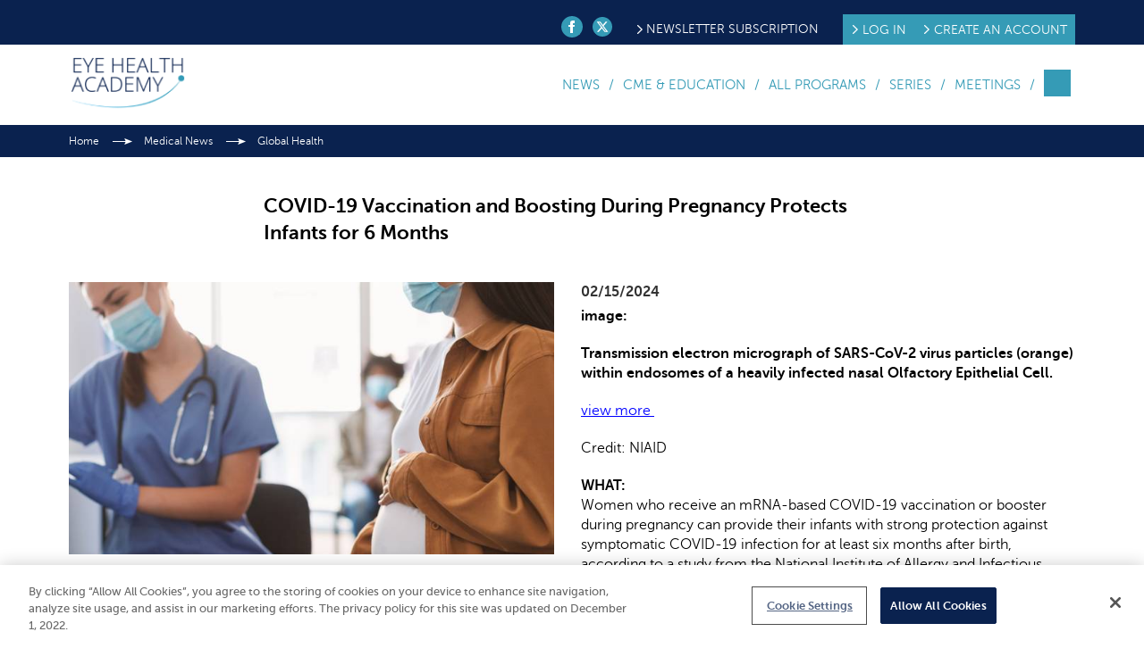

--- FILE ---
content_type: text/html; charset=utf-8
request_url: https://eyehealthacademy.org/news/covid-19-vaccination-and-boosting-during-pregnancy-protects-infants-for-6-months/2457178/
body_size: 18899
content:
<!DOCTYPE html><html class="data no-js normal-html"><head><script src="https://cdn.cookielaw.org/scripttemplates/otSDKStub.js"  type="text/javascript" charset="UTF-8" data-domain-script=69c2c7e3-7210-4b74-8d60-f8eef98dfe38 ></script><script src="https://privacyportal-eu-cdn.onetrust.com/privacy-notice-scripts/otnotice-1.0.min.js" type="text/javascript" charset="UTF-8" id="otprivacy-notice-script">
  
    settings="eyJjYWxsYmFja1VybCI6Imh0dHBzOi8vcHJpdmFjeXBvcnRhbC1ldS5vbmV0cnVzdC5jb20vcmVxdWVzdC92MS9wcml2YWN5Tm90aWNlcy9zdGF0cy92aWV3cyJ9"
  
</script><script type="text/javascript">
    let resolveOneTrust;
    window.onetrustLoaded = new Promise((resolve) => resolveOnetrust = resolve);
    function OptanonWrapper() {
      resolveOnetrust();
    }
</script><meta charset="utf-8"><title>
          
            
                
    COVID-19 Vaccination and Boosting During Pregnancy Protects Infants for 6 Months - 

             - 
            Eye Health Academy
          
        </title><meta name="description" content="
                                                                                                                                                         …"><meta name="dc.description" content="
                                                                                                                                                         …"><meta itemprop="description" content="
                                                                                                                                                         …"><meta http-equiv="X-UA-Compatible" content="IE=edge"><link rel="apple-touch-icon" sizes="57x57" href="https://cdn.eyehealthacademy.org/uploads/branding/eha/apple-touch-icon-57x57.png"><link rel="apple-touch-icon" sizes="60x60" href="https://cdn.eyehealthacademy.org/uploads/branding/eha/apple-touch-icon-60x60.png"><link rel="apple-touch-icon" sizes="72x72" href="https://cdn.eyehealthacademy.org/uploads/branding/eha/apple-touch-icon-72x72.png"><link rel="apple-touch-icon" sizes="76x76" href="https://cdn.eyehealthacademy.org/uploads/branding/eha/apple-touch-icon-76x76.png"><link rel="apple-touch-icon" sizes="114x114" href="https://cdn.eyehealthacademy.org/uploads/branding/eha/apple-touch-icon-114x114.png"><link rel="apple-touch-icon" sizes="120x120" href="https://cdn.eyehealthacademy.org/uploads/branding/eha/apple-touch-icon-120x120.png"><link rel="apple-touch-icon" sizes="144x144" href="https://cdn.eyehealthacademy.org/uploads/branding/eha/apple-touch-icon-144x144.png"><link rel="apple-touch-icon" sizes="152x152" href="https://cdn.eyehealthacademy.org/uploads/branding/eha/apple-touch-icon-152x152.png"><link rel="apple-touch-icon" sizes="180x180" href="https://cdn.eyehealthacademy.org/uploads/branding/eha/apple-touch-icon-180x180.png"><link rel="icon" type="image/png" href="https://cdn.eyehealthacademy.org/uploads/branding/eha/favicon-16x16.png" sizes="16x16"><link rel="icon" type="image/png" href="https://cdn.eyehealthacademy.org/uploads/branding/eha/favicon-32x32.png" sizes="32x32"><link rel="icon" type="image/png" href="https://cdn.eyehealthacademy.org/uploads/branding/eha/favicon-194x194.png" sizes="194x194"><link rel="icon" type="image/png" href="https://cdn.eyehealthacademy.org/uploads/branding/eha/android-chrome-96x96.png" sizes="96x96"><link rel="icon" type="image/png" href="https://cdn.eyehealthacademy.org/uploads/branding/eha/android-chrome-192x192.png" sizes="192x192"><link rel="icon" href="https://cdn.eyehealthacademy.org/uploads/branding/eha/favicon.ico" type="image/x-icon" /><link rel="shortcut icon" href="https://cdn.eyehealthacademy.org/uploads/branding/eha/favicon.ico" type="image/x-icon" /><link rel="manifest" href="/favicons/manifest.json"><link rel='mask-icon' href="https://cdn.eyehealthacademy.org/uploads/branding/eha/safari-pinned-tab.svg'" color='#0A224F'><meta name="msapplication-config" content="/uploads/branding/browserconfig.xml" /><meta name="msapplication-TileColor" content="#0A224F"><meta name="msapplication-TileImage" content="https://cdn.eyehealthacademy.org/uploads/branding/eha/mstile-144x144.png"><meta name="theme-color" content="#0A224F"><meta name="viewport" content="width=device-width, initial-scale=1.0, minimum-scale=1.0"><meta name="google-site-verification" content="GREpql44CgInCEmfFKRpPdr3NUSWDh33MTzun6fxwn4"><meta name="robots" content="noindex"><link rel="canonical" href="https://provaeducation.com/news/covid-19-vaccination-and-boosting-during-pregnancy-protects-infants-for-6-months/2457178/" /><!-- Twitter Card data --><meta name="twitter:card" content=summary"><!-- Open Graph data --><meta property="og:title" content="COVID-19 Vaccination and Boosting During Pregnancy Protects Infants for 6 Months"><meta name="dc.title" content="COVID-19 Vaccination and Boosting During Pregnancy Protects Infants for 6 Months - Eye Health Academy"><meta itemprop="name" content="COVID-19 Vaccination and Boosting During Pregnancy Protects Infants for 6 Months - Eye Health Academy"><meta property="og:type" content="article"><meta property="og:description" content="
                                                                                                                                                         …"><meta property="og:url" content="https://eyehealthacademy.org/news/covid-19-vaccination-and-boosting-during-pregnancy-protects-infants-for-6-months/2457178/"><meta property="og:image" content="https://cdn.eyehealthacademy.org/uploads/news/2457178.jpeg"><meta itemprop="image" content="https://cdn.eyehealthacademy.org/uploads/news/2457178.jpeg"><meta name="revisit-after" content="3 days"><meta name="copyright" content="© 2026"><meta name="dc.format" content="text/html"><meta name="dc.publisher" content="US HealthConnect"><meta name="dc.creator" content="Home - www.ushealthconnect.com"><script async src='https://securepubads.g.doubleclick.net/tag/js/gpt.js'></script><script>
            document.addEventListener('DOMContentLoaded', function() {
              const currentUrl = new URL(window.location.href);
              let removed = false;

              if (currentUrl.searchParams.has('rmd_tok')) {
                currentUrl.searchParams.delete('rmd_tok');
                removed = true;
              }

              if (currentUrl.searchParams.has('rmd_token')) {
                currentUrl.searchParams.delete('rmd_token');
                removed = true;
              }

              if (removed) {
                window.history.replaceState(null, '', currentUrl);
              }
            });
        </script><link rel="stylesheet" href="https://cdn.eyehealthacademy.org/assets/css/media.css?f10cd365ef9f049d5326c610c6454f97"><style>
                :root {
                    --brand-main: #0A224F;
                    --brand-secondary: #359BB6;
                    --brand-tertiary: #A3C976;
                    --brand-main-rgb: 10, 34, 79;
                    --brand-secondary-rgb: 53, 155, 182;
                    --brand-tertiary-rgb: 163, 201, 118;

                    --hyperlink-text: #333333;
                    --hyperlink-text-hover: #333333;
                    --main-menu: #359BB6;
                    --main-menu-hover: #0A224F;
                    --main-menu-separators: #359BB6;
                    --flyout-menu-items: #FFFFFF;
                    --flyout-menu-background: #0A224F;
                    --flyout-menu-arrow-icon: #359BB6;
                    --flyout-menu-separators: #359BB6;
                    --flyout-menu-hover: #359BB6;

                    --primary-cta-text: #FFFFFF;
                    --primary-cta-background: #359BB6;
                    --primary-cta-text-active: #FFFFFF;
                    --primary-cta-background-active: #359BB6;
                    --primary-cta-text-hover: #FFFFFF;
                    --primary-cta-background-hover: #359BB6;

                    --sub-footer-background: #359BB6;

                    --bg-content-type-cta-tab-active: #0A224F;
                    --bg-content-type-cta-tab-inactive: #F2F2F2;
                    --cta-tab-font-color-active: #FFFFFF;
                    --cta-tab-font-color-inactive: #333333;
                    --next-and-previous-arrow-icons: #000000;
                    --font-color-of-the-show-all-text-link: #0A224F;
                    --separator-left-and-right-of-the-show-all-link: #359BB6;

                    --carousel-background-color: #0A224F;
                    --carousel-item-eclipses-active: #FFFFFF;
                    --carousel-item-eclipses-inactive: #FFFFFF;
                    --carousel-cta-button-text-font-color: #FFFFFF;
                    --carousel-cta-background: #359BB6;
                    --carousel-arrows-icon: #FFFFFF;
                    --carousel-text-font-color: #FFFFFF;
                    --universe-elements-next-active: #0A224F;
                    --universe-elements-next-inactive: #333333;
                    --show-all-universe-text-link: #359BB6;
                }
            </style><link rel="stylesheet" href="https://cdn.eyehealthacademy.org/assets/css/eyehealthacademy.css?f10cd365ef9f049d5326c610c6454f97"><link href="https://cdn.eyehealthacademy.org/assets/vendor/select2/dist/css/select2.css" type="text/css" media="all" rel="stylesheet" /><link href="//vjs.zencdn.net/7.6.5/video-js.min.css" rel="stylesheet"><script>
    
    if (!window.location.origin) {
      window.location.origin = window.location.protocol + '//' + window.location.hostname + (window.location.port ? ':' + window.location.port: '');
    }
    window.currentSite = {
        brandEmail: 'info@eyehealthacademy.org',
        externalSegmentTrackingActive: false
    };
    window.isAndroidWebview = false;
    window.isIosWebview = false;
    window.reachMD = {
        
        siteName: 'ReachMD',
        brandName: 'Eye Health Academy',
        webNotificationsPromptEnabled: true,
        inAppNotificationsEnabled: true,
        appVersion: 'v5.54.1',
        
        
        notifications: [],
        urls: {
            media: 'https://cdn.eyehealthacademy.org/',
            static: 'https://cdn.eyehealthacademy.org/assets/',
            login: '/accounts/login/',
            register: '/registration/register/',
            logger: {
                batch: '/b/',
                analytics_api_host: 'https://data.reachmd.com/',
                analytics_api_enabled: true,
            }
        },
        
        isMobile: false,
        
        gamId: '21928603557',
        serverTime: '2026-01-20T02:26:29.875863-0500',
        buildId: 'f10cd365ef9f049d5326c610c6454f97',
        stream: {
            src: 'https://live.reachmd.com/RMD',
            streamId: 'None',
            title: 'ReachMD Radio',
            poster: 'https://cdn.eyehealthacademy.org/assets/img/common/poster_with_bg.jpg'
        },
        user: {
          'rmdvid': "",
          
          
          socialLogins: {
            fb: "/profiles/login/facebook/",
            ln: "/profiles/login/linkedin-oauth2/",
            apple: "/profiles/login/apple-id/",
            google: "/profiles/login/google-oauth2/"
          },
          
          'isLoggedIn': false,
          
          
          'isAppUser': false,
          
        },
        siteDateFormat: 'MM/dd/yyyy',
        siteId: 9,
        isTemplateV2: 'False',
        hasPrintSubscription: false,
        siteCode: 'eha',
        sessionCookieName: 'sessionid',
        
        injected: {},
        visitedDi: {},
        newsletter: undefined,
        
        abt: [],
        stripePublicKey: 'pk_live_51OrNx6GcPT0G3zEdTGMnKj5SzK2QZW9l7go2bIyvYNDK5JCGKoBY3IfdusdMaScgRuJi5AXbj5BG1LdbFlno4aqB00DwLOfey3',
        stripeSubscriptionPublicKey: 'pk_live_51OtZhXIhq0322TCLqG3GadGbwi0CFC8rPCHThoqHpNAUEtwrd4dqetN3hcbBfdmU8qZdFsHFGNRgIdc02KnmUZd400kFdpjodk',
        tagData: undefined,
    };

    function fetchTagData() {
        var currentUrl = new URL(window.location.href);
        var apiUrl = new URL('/latest/profiles/api/ptags/', window.location.origin);

        var relevantParams = [
            'origin',
            'lorigin',
            'aforigin',
            'tporigin',
            'utm_source',
            'utm_profession',
            'utm_specialty'
        ];

        relevantParams.forEach(function(param) {
            var value = currentUrl.searchParams.get(param);
            if (value) {
                apiUrl.searchParams.set(param.replace(/utm_/g, 'u_'), value);
            }
        });

        fetch(apiUrl.toString(), {
            method: 'GET',
            credentials: 'same-origin',
            headers: {
                'Accept': 'application/json',
                'Content-Type': 'application/json',
            }
        })
        .then(function(response) {
            if (!response.ok) {
                throw new Error('Unable to retrieve tag data info: ' + response.statusText);
            }
            return response.json();
        })
        .then(function(data) {
            window.reachMD.tagData = {
                p: data.p || '',
                s: data.s || '',
                i: data.i || '',
                fi: data.fi || 'false',
            };
            if (typeof window.CustomEvent === 'function') {
                var event = new CustomEvent('tag.data.ready', {
                    detail: window.reachMD.tagData
                });
                window.dispatchEvent(event);
            }
        })
        .catch(function() {
            window.reachMD.tagData = {
                p: '',
                s: '',
                i: '',
                fi: 'false',
            };
            console.info('[LOG]: Unable to retrieve tag data info');
        });
    }

    fetchTagData();
</script><script>window.intlCopies = {};</script><script>
  (function (w, d, t, s, o, a, m) {
    w[o] = w[o] || function () {
      (w[o].q = w[o].q || []).push(arguments)
    };
    w[o].l = 1 * new Date();
    a = d.createElement(t);
    m = d.getElementsByTagName(t)[0];
    a.async = 1;
    a.src = s;
    m.parentNode.insertBefore(a, m)
  })
  
    (window, document, 'script', "https://cdn.eyehealthacademy.org/assets/js/logger.js", 'RMDTLOG');
  
  RMDTLOG('init');
</script><script>
                var facebookPixelInit = true;
                !function(f,b,e,v,n,t,s){if(f.fbq)return;n=f.fbq=function(){n.callMethod?
                n.callMethod.apply(n,arguments):n.queue.push(arguments)};if(!f._fbq)f._fbq=n;
                n.push=n;n.loaded=!0;n.version='2.0';n.queue=[];t=b.createElement(e);t.async=!0;
                t.src=v;s=b.getElementsByTagName(e)[0];s.parentNode.insertBefore(t,s)}(window,
                document,'script','https://connect.facebook.net/en_US/fbevents.js');

                fbq('init', '1533524483605597');

                fbq('track', 'PageView', {
                  
                  
                });

                
                </script><noscript><img height="1" width="1" style="display:none"
                src="https://www.facebook.com/tr?id=1533524483605597&ev=PageView&noscript=1"
                /></noscript><!-- DO NOT MODIFY --><!-- End Facebook Pixel Code --><script>

(function (i, s, o, g, r, a, m) {
    i['NewGoogleAnalyticsObject'] = r;
    i[r] = i[r] || function () {
        (i.dataLayer = i.dataLayer || []).push(arguments)
    };
    a = s.createElement(o),
    m = s.getElementsByTagName(o)[0];
    a.async = 1;
    a.src = g;
    m.parentNode.insertBefore(a, m)
})(window, document, 'script', '//www.googletagmanager.com/gtag/js?id=G-2G9J0ED0VR', 'gtag');

gtag('js', new Date());
gtag('config', 'G-2G9J0ED0VR');

</script><!-- <script data-ad-client="ca-pub-3458590910979882" async src="https://pagead2.googlesyndication.com/pagead/js/adsbygoogle.js"></script> --><script>
            var googletag = googletag || {};
            googletag.cmd = googletag.cmd || [];
            var adSlot1, adSlot2, adSlot3, adSlot4, adSlot5, adSlot6, adSlot7, adSlot8, adSlot9, adSlot10, adSlot11, adSlot12;
            var slots;
            googletag.cmd.push(function() {
                const mapLeader = googletag.sizeMapping().
                    addSize([0, 0], [[320,100],[320,50],[300,50],[1,1],'fluid']).
                    addSize([740, 0], [[728, 90],[1,1]]).
                    build();
                const mapSticky = googletag.sizeMapping().
                    addSize([0, 0], [[320,50],[300,50],[1,1]]).
                    addSize([740, 0], [[728, 90],[1,1]]).
                    addSize([1025, 0], [[970,90],[728,90],[1,1]]).
                    build();
                const microPref = 'eha';
                const microSite = window.location.hostname.split(".").reverse()[1];
                adSlot1 = googletag.defineSlot('/21928603557/' + microPref + '/top', [[728,90], [1,1]],'ad-top').defineSizeMapping(mapLeader).addService(googletag.pubads());
                adSlot2 = googletag.defineSlot('/21928603557/' + microPref + '/body1', [[728,90], [1,1]],'ad-body1').defineSizeMapping(mapLeader).addService(googletag.pubads());
                adSlot3 = googletag.defineSlot('/21928603557/' + microPref + '/body2', [[728,90], [1,1]],'ad-body2').defineSizeMapping(mapLeader).addService(googletag.pubads());
                adSlot4 = googletag.defineSlot('/21928603557/' + microPref + '/body3', [[728,90], [1,1]],'ad-body3').defineSizeMapping(mapLeader).addService(googletag.pubads());
                adSlot5 = googletag.defineSlot('/21928603557/' + microPref + '/module1', [[300,250],[1,1],'fluid'],'ad-module1').addService(googletag.pubads());
                adSlot6 = googletag.defineSlot('/21928603557/' + microPref + '/module2', [[300,250],[1,1],'fluid'],'ad-module2').addService(googletag.pubads());
                adSlot7 = googletag.defineSlot('/21928603557/' + microPref + '/module3', [[300,250],[1,1],'fluid'],'ad-module3').addService(googletag.pubads());
                adSlot8 = googletag.defineSlot('/21928603557/' + microPref + '/module4', [[300,250],[1,1],'fluid'],'ad-module4').addService(googletag.pubads());
                adSlot9 = googletag.defineSlot('/21928603557/' + microPref + '/interstitial', [[300, 250], [1, 1], 'fluid'], 'ad-interstitial').addService(googletag.pubads());
                adSlot10 = googletag.defineSlot('/21928603557/' + microPref + '/sidebar', [300, 250], 'ad-sidebar').addService(googletag.pubads());
                adSlot11 = googletag.defineSlot('/21928603557/' + microPref + '/footer', [[728, 90], [1, 1]], 'ad-footer').defineSizeMapping(mapSticky).addService(googletag.pubads());
                adSlot12 = googletag.defineSlot('/21928603557/' + microPref + '/inarticle', [300,250], 'ad-inarticle').addService(googletag.pubads());

                window.trackingSlot = googletag
                    .defineSlot('/21928603557/' + microPref + '/tracker', [1, 1], 'gam-tracker-slot')
                    .addService(googletag.pubads());

                googletag.pubads().setTargeting("site", microSite);
                googletag.pubads().setTargeting("hn", window.location.hostname);
                googletag.pubads().setTargeting("li", window.reachMD.user.isLoggedIn ? "true" : "false");
                googletag.pubads().disableInitialLoad();
                googletag.pubads().collapseEmptyDivs(true);
                googletag.pubads().enableSingleRequest();
                googletag.enableServices();

                slots = {
                    top: adSlot1,
                    body1: adSlot2,
                    body2: adSlot3,
                    body3: adSlot4,
                    module1: adSlot5,
                    module2: adSlot6,
                    module3: adSlot7,
                    module4: adSlot8,
                    interstitial: adSlot9,
                    sidebar: adSlot10,
                    footer: adSlot11,
                    inarticle: adSlot12,
                };
                if (typeof window.CustomEvent === 'function') {
                    const event = new CustomEvent('ads.service.enabled');
                    window.dispatchEvent(event);
                }
            });

            const getRos = function () {
                let ros = 'True';
                const rosElements = ['.object-data', '.js-agg-data', '.live-event-enrolment-data', '.js-ros-control'];
                for (let _ = 0; _ < rosElements.length; _++) {
                    const element = document.querySelector(rosElements[_]);
                    if (element) {
                        ros = element.getAttribute("data-allow-run-of-site-ads");
                        break;
                    }
                }
                return ros;
            }

            var setUserTargeting = () => {
                googletag.cmd.push(() => {
                    googletag.pubads().setTargeting("s", window.reachMD.tagData.s);
                    googletag.pubads().setTargeting("p", window.reachMD.tagData.p);
                    googletag.pubads().setTargeting("i", window.reachMD.tagData.i);
                    googletag.pubads().setTargeting("fi", window.reachMD.tagData.fi);
                });
            };

            var sendUserInformation = function(notFoundPage=false) {
                googletag.cmd.push(() => {
                    const pathParts = window.location.pathname.substr(0).split("/");
                    if (pathParts[1]) {
                        googletag.pubads().setTargeting("agg1", pathParts[1]);
                    } else {
                        googletag.pubads().setTargeting("agg1", "home");
                    }
                    let agg2 = [];
                    if (document.querySelector(".object-data") && document.querySelector(".object-data").getAttribute("data-subcategories")) {
                        agg2 = document.querySelector(".object-data").getAttribute("data-subcategories").split(';').filter((category) => category);
                        if (pathParts[2]) {
                            agg2.push(pathParts[2]);
                        }
                        agg2 = agg2.map((categorySlug) => categorySlug.slice(0,40));
                        googletag.pubads().setTargeting("agg2", agg2);
                    } else {
                        googletag.pubads().setTargeting("agg2", pathParts[2] ? pathParts[2].slice(0, 40) : "none");
                    }
                    googletag.pubads().setTargeting("ros", getRos());
                    if (document.getElementById('minute_ce_challenge_details')) {
                        googletag.pubads().setTargeting("details-program", document.getElementById('minute_ce_challenge_details').getAttribute('data-slug'));
                        googletag.pubads().setTargeting("tag", document.getElementById('minute_ce_challenge_details').getAttribute('data-id'));
                    } else {
                        googletag.pubads().setTargeting("details-program", document.querySelector(".object-data") && document.querySelector(".object-data").getAttribute("data-title") ? document.querySelector(".object-data").getAttribute("data-title").slice(0, 39) : "none");
                        googletag.pubads().setTargeting("tag", document.querySelector(".object-data") && document.querySelector(".object-data").getAttribute("data-id") ? document.querySelector(".object-data").getAttribute("data-id") : "none");
                    }
                    const dataElement = document.querySelector(".object-data") || document.querySelector(".js-agg-data");
                    const gamCampaignId = dataElement && dataElement.getAttribute("data-gam-campaign-id");
                    googletag.pubads().setTargeting("tlid", gamCampaignId ? gamCampaignId : "none");
                    googletag.pubads().setTargeting("pu", window.location.href);
                    if (notFoundPage) {
                      googletag.pubads().setTargeting("404", "true");
                    } else {
                      googletag.pubads().setTargeting("404", "false");
                    }
                    // Set 'typ' targeting for program type
                    const typValue = dataElement && dataElement.getAttribute("data-typ");
                    googletag.pubads().setTargeting("typ", typValue || "none");
                });
            };

            const dynamicLoadAds = function () {
                document.querySelectorAll('.ad-container .js-ad-banner').forEach((adElement) => {
                    const adId = adElement.id;
                    // InArticle Ad is rendered from React App, no need to refresh it here
                    if (adElement.getAttribute('data-loaded') || adId === 'ad-inarticle') {
                        return;
                    }

                    const slotName = adId.slice(adId.indexOf('-') + 1);

                    const style = adElement.getAttribute('style');
                    if (style) {
                        adElement.setAttribute('style', '');
                    }

                    const adPosition = adElement.getBoundingClientRect();
                    const isMobile = screen.width < 768 || window.innerWidth < 768;
                    const halfAdHeightDependingOnDevice = isMobile ? 25 : 45;
                    const halfAdHeight = adId === 'ad-module' ? 125 : halfAdHeightDependingOnDevice;
                    const radioPlayerHeight = document.querySelector('.fixed-player-container') ?
                        document.querySelector('.fixed-player-container').offsetHeight : 0;
                    const maxTopPosition = window.innerHeight - halfAdHeight - radioPlayerHeight;
                    const headerHeight = document.querySelector('header.base-header .header') ?
                        document.querySelector('header.base-header .header').offsetHeight : 0;

                    if (style) {
                        adElement.setAttribute('style', style);
                    }
                    if (adPosition.top >= headerHeight && adPosition.top < maxTopPosition) {
                        if (!adElement.getElementsByTagName('iframe').length) {
                            adElement.setAttribute('data-loaded', 'true');
                            window.refreshSlot(slotName);
                        }
                    }
                });
            };

            var refreshSlots = function(addScrollListener = false, forceRefresh = false) {
                if (forceRefresh) {
                    document.querySelectorAll('.ad-container .js-ad-banner').forEach((adElement) => {
                        adElement.removeAttribute('data-loaded')
                    });
                }
                dynamicLoadAds(forceRefresh);
                if (addScrollListener) {
                    window.addEventListener('scroll', _.debounce(dynamicLoadAds, 100));
                }
            };

            var refreshSlot = function (slotName) {
                googletag.cmd.push(function () {
                    googletag.pubads().refresh([slots[slotName]], { changeCorrelator: false });
                });
            };
        </script></head><body class="layout-desktop "><div id="newsletter_popup"></div><div class="page-wrapper user-not_authenticated"><input type="hidden" name="csrfmiddlewaretoken" value="V2XRl2FssgWm8sCD53JEMkzdsolBU7gD8WBUsEfT21wFH4WURpf4iYsUTLDuPNkR"><header class="base-header "><div class="top__menu"><div class="container"><div class="top__menu__container"><div class="top__menu__socials white-hover-icons"><div id="js-social-networks-header"></div></div><button class="button button--link top__menu__newsletter text--light newsletter-popup__open">
                    Newsletter Subscription
                </button><div class="top__menu__lor not-authenticated"><a class="top__menu__lor__link js-rmdnet-login" href="/accounts/login/">
                    Log In
                </a><a class="top__menu__lor__link js-rmdnet-register" href="/registration/register/">
                    Create an Account
                </a></div></div></div></div><div class="container"><div class="header"><form class="js-search-input search-form hidden" method="get" action="/search/"><input class="search-form__input" type="text" name="q" value=""><input type="hidden" name="order_by" value="1"><div class="search-form__container-btn"><input class="search-form__submit" value="" type="submit"></div></form><div class="header__menu--container"><a class="header__logo js-minimize-player-for-segment-playing" href="/" title="Eye Health Academy"><img src="https://cdn.eyehealthacademy.org/uploads/branding/eha/eha_logo.png" alt="Eye Health Academy"></a><nav class="header__menu hidden--mobile"><div class="header__menu__profile-block f-container hidden--desktop"><button class="button button--md button--brand--secondary button--squared f-start js-rmdnet-login">LOG IN</button><button class="button button--md button--brand--secondary button--squared f-end js-rmdnet-register">CREATE AN ACCOUNT</button></div><ul class="header__menu__list reset-ul"><li class="header__menu__container hidden--desktop"><a href="/" class="text--primary header__menu__link js-minimize-player-for-segment-playing">HOME</a></li><li class="header__menu__container "><a href="/medical-news/"  class="text--primary with-child header__menu__link leave-page js-minimize-player-for-segment-playing" target="_blank" data-id="submenu-news">NEWS</a><div id="submenu-news" class="header__submenu hidden hidden--mobile"><div class="container header__submenu__container"><div class="header__submenu__column"><a class="text--thin leave-page js-minimize-player-for-segment-playing" target="_blank" href="/medical-news/ophthalmology/">Ophthalmology</a><a class="text--thin leave-page js-minimize-player-for-segment-playing" target="_blank" href="/medical-news/business-of-medicine/">Business of Medicine</a><a class="text--thin leave-page js-minimize-player-for-segment-playing" target="_blank" href="/medical-news/global-health/">Global Health</a><a class="text--thin leave-page js-minimize-player-for-segment-playing" target="_blank" href="/medical-news/health-policy/">Health Policy</a><a class="text--thin leave-page js-minimize-player-for-segment-playing" target="_blank" href="/medical-news/health-technology/">Health Technology</a></div><div class="header__submenu__separator"></div><div class="header__submenu__column"><a class="text--thin leave-page js-minimize-player-for-segment-playing" target="_blank" href="/pages/covid-19-tracking2/">LIVE: COVID-19 Tracking</a></div><div class="header__submenu__separator"></div><div class="header__submenu__column"></div></div></div></li><!-- Special case for 'Congresnieuws' menu item CVGK based on US #12679 --><li class="header__menu__container "><a href="/cme/"  class="text--primary header__menu__link leave-page js-minimize-player-for-segment-playing" target="_blank" data-id="submenu-cme-education">CME &amp; EDUCATION</a></li><!-- Special case for 'Congresnieuws' menu item CVGK based on US #12679 --><li class="header__menu__container "><a href="/clinical-practice/"  class="text--primary with-child header__menu__link leave-page js-minimize-player-for-segment-playing" target="_blank" data-id="submenu-all-programs">ALL PROGRAMS</a><div id="submenu-all-programs" class="header__submenu hidden hidden--mobile"><div class="container header__submenu__container"><div class="header__submenu__column"><a class="text--thin leave-page js-minimize-player-for-segment-playing" target="_blank" href="/clinical-practice/corneaexternal-disease/">Cornea/External Disease</a><a class="text--thin leave-page js-minimize-player-for-segment-playing" target="_blank" href="/clinical-practice/endocrinology/">Endocrinology</a><a class="text--thin leave-page js-minimize-player-for-segment-playing" target="_blank" href="/clinical-practice/general-medicine-and-primary-care/">General Medicine and Primary Care</a><a class="text--thin leave-page js-minimize-player-for-segment-playing" target="_blank" href="/clinical-practice/general-ophthalmology/">General Ophthalmology</a><a class="text--thin leave-page js-minimize-player-for-segment-playing" target="_blank" href="/clinical-practice/glaucoma/">Glaucoma</a></div><div class="header__submenu__separator"></div><div class="header__submenu__column"><a class="text--thin leave-page js-minimize-player-for-segment-playing" target="_blank" href="/clinical-practice/neuro-ophthalmology/">Neuro-Ophthalmology</a><a class="text--thin leave-page js-minimize-player-for-segment-playing" target="_blank" href="/clinical-practice/ocular-immunology/">Ocular Immunology</a><a class="text--thin leave-page js-minimize-player-for-segment-playing" target="_blank" href="/clinical-practice/ocular-oncology-pathology/">Ocular Oncology & Pathology</a><a class="text--thin leave-page js-minimize-player-for-segment-playing" target="_blank" href="/clinical-practice/pediatric-ophthalmology/">Pediatric Ophthalmology</a><a class="text--thin leave-page js-minimize-player-for-segment-playing" target="_blank" href="/clinical-practice/retinavitreous/">Retina/Vitreous</a></div><div class="header__submenu__separator"></div><div class="header__submenu__column"></div></div></div></li><!-- Special case for 'Congresnieuws' menu item CVGK based on US #12679 --><li class="header__menu__container "><a href="#"  class="text--primary with-child header__menu__link leave-page js-minimize-player-for-segment-playing" target="_blank" data-id="submenu-series">Series</a><div id="submenu-series" class="header__submenu hidden hidden--mobile"><div class="container header__submenu__container"><div class="header__submenu__column"><a class="text--thin leave-page js-minimize-player-for-segment-playing" target="_blank" href="/programs/clinicians-roundtable/">Clinician’s Roundtable</a><a class="text--thin leave-page js-minimize-player-for-segment-playing" target="_blank" href="/programs/eye-on-ocular-health/">Eye on Ocular Health</a><a class="text--thin leave-page js-minimize-player-for-segment-playing" target="_blank" href="/programs/medical-breakthroughs-from-penn-medicine/">Medical Breakthroughs from Penn Medicine</a><a class="text--thin leave-page js-minimize-player-for-segment-playing" target="_blank" href="/programs/revealing-retina/">Revealing Retina</a></div><div class="header__submenu__separator"></div><div class="header__submenu__column"><a class="text--thin leave-page js-minimize-player-for-segment-playing" target="_blank" href="/programs/conference-coverage/">Conference Coverage</a><a class="text--thin leave-page js-minimize-player-for-segment-playing" target="_blank" href="/programs/diabetes-discourse/">Diabetes Discourse</a><a class="text--thin leave-page js-minimize-player-for-segment-playing" target="_blank" href="/programs/the-jama-report/">The JAMA Report</a></div></div></div></li><!-- Special case for 'Congresnieuws' menu item CVGK based on US #12679 --><li class="header__menu__container "><a href="/meetings/new/"  class="text--primary header__menu__link leave-page js-minimize-player-for-segment-playing" target="_blank" data-id="submenu-meetings">MEETINGS</a></li><!-- Special case for 'Congresnieuws' menu item CVGK based on US #12679 --><li class="header__menu__container header__menu__newsletter hidden--desktop"><button class="text--primary header__menu__link newsletter-popup__open">Newsletter Subscription</button></li><li class="header__menu__container header__menu__socials f-container push-top push-bottom push-left--half push-right--half hidden--desktop"><div id="js-social-networks-menu"></div></li></ul></nav></div><div class="header__menu__container header__menu__container--search"><button class="link__search header__menu__link js-search-button"><div class="js-search header__search"></div><span class="hidden--desktop hidden--mobile js-close"></span></button></div><button class="header__menu__mobile-trigger js-menu-trigger"><span class="p1"></span><span class="p2"></span><span class="p3"></span></button></div></div><div class="block-main container"></div></header><div class="content"><div id="notification_container"></div><div id="pjax-wrapper"><div class="sec-breadcrumbs"><div class="container"><ol itemscope itemtype="https://schema.org/BreadcrumbList" class="sec-breadcrumbs__list"><li itemprop="itemListElement" itemscope itemtype="https://schema.org/ListItem"><a
                        class="js-minimize-player-for-segment-playing"
                        itemprop="item"
                        itemscope
                        itemtype="https://schema.org/WebPage"
                        itemid="https://eyehealthacademy.org/"
                        href="/"
                      ><span itemprop="name">Home</span></a><meta itemprop="position" content="1" /></li><li itemprop="itemListElement" itemscope itemtype="https://schema.org/ListItem"><a
      itemprop="item"
      itemscope
      itemtype="https://schema.org/WebPage"
      itemid="https://eyehealthacademy.org/medical-news/"
      href="/medical-news/"
    ><span itemprop="name">Medical News</span></a><meta itemprop="position" content="2" /></li><li itemprop="itemListElement" itemscope itemtype="https://schema.org/ListItem"><a
      itemprop="item"
      itemscope
      itemtype="https://schema.org/WebPage"
      itemid="https://eyehealthacademy.org/medical-news/global-health/"
      href="/medical-news/global-health/"
    ><span itemprop="name">Global Health</span></a><meta itemprop="position" content="3" /></li><script type="application/ld+json">{"@context": "https://schema.org", "@type": "BlogPosting", "datePublished": "2024-02-15T00:00:00", "description": "&lt;div&gt;&lt;div&gt;\n                                                                                                                                                                                                        &lt;figure&gt;\n                <a href=\"https://www.eurekalert.org/multimedia/1015245\">\n                  \n                </a>\n                &lt;figcaption&gt;\n                  &lt;p&gt;<strong>image: &lt;p&gt;Transmission electron micrograph of SARS-CoV-2 virus particles (orange) within endosomes of a heavily infected nasal Olfactory Epithelial Cell.&lt;/p&gt;\n</strong>\n                  <a href=\"https://www.eurekalert.org/multimedia/1015245\">view &lt;span&gt;more <i></i>&lt;/span&gt;</a>&lt;/p&gt;\n                  &lt;p&gt;Credit: NIAID&lt;/p&gt;\n                &lt;/figcaption&gt;\n              &lt;/figure&gt;\n            \n                            &lt;p&gt;<strong>WHAT:</strong>&lt;br&gt;\nWomen who receive an mRNA-based COVID-19 vaccination or booster during pregnancy can provide their infants with strong protection against symptomatic COVID-19 infection for at least six months after birth, according to a study from the National Institute of Allergy and Infectious Diseases (NIAID), part of the National Institutes of Health. These findings, <a href=\"https://publications.aap.org/pediatrics/article/doi/10.1542/peds.2023-064252/196616/Maternal-COVID-19-Vaccination-and-Prevention-of\">published in <em>Pediatrics</em></a>, reinforce the importance of receiving both a COVID-19 vaccine and booster during pregnancy to ensure that infants are born with robust protection that lasts until they are old enough to be vaccinated.&lt;/p&gt;\n\n&lt;p&gt;COVID-19 is especially dangerous for newborns and young infants, and even healthy infants are vulnerable to COVID-19 and are at risk for severe disease. No COVID-19 vaccines currently are available for infants under six months old. <a href=\"https://www.niaid.nih.gov/news-events/covid-19-vaccination-and-boosting-during-pregnancy-benefits-pregnant-people-and\">Earlier results</a> from the Multisite Observational Maternal and Infant COVID-19 Vaccine (MOMI-Vax) study revealed that when pregnant volunteers received both doses of an mRNA COVID-19 vaccine, antibodies induced by the vaccine could be found in their newborns’ cord blood. This suggested that the infants likely had some protection against COVID-19 when they were still too young to receive a vaccine. However, researchers at the NIAID-funded <a href=\"https://www.niaid.nih.gov/research/idcrc\">Infectious Diseases Clinical Research Consortium (IDCRC)</a>, which conducted the study, did not know how long these antibody levels would last or how well the infants would actually be protected. The research team hoped to gather this information by following the infants through their first six months of life.&lt;/p&gt;\n\n&lt;p&gt;In this portion of the study, researchers analyzed data from 475 infants born while their pregnant mothers were enrolled in the MOMI-Vax study. The study took place at nine sites across the United States. It included 271 infants whose mothers had received two doses of an mRNA COVID-19 vaccine during pregnancy. The remaining 204 infants in the study were born to mothers who had received both doses of an mRNA COVID-19 vaccine as well as a COVID-19 booster. To supplement data gathered during pregnancy and at birth, the infants were evaluated during at least one follow-up visit during their first six months after birth. Parents also reported whether their infants had become infected or had demonstrated COVID-19 symptoms.&lt;/p&gt;\n\n&lt;p&gt;Based on blood samples from the infants, the researchers found that newborns with high antibody levels at birth also had greater protection from COVID-19 infection during their first six months. While infants of mothers who received two COVID-19 vaccine doses had a robust antibody response at birth, infants whose mothers had received an additional booster dose during pregnancy had both higher levels of antibodies at birth and greater protection from COVID-19 infection at their follow-up visits.&lt;/p&gt;\n\n&lt;p&gt;While older children and adults should continue to follow guidance from the Centers for Disease Control and Prevention (CDC) to stay up-to-date on their COVID-19 vaccines and boosters, this study highlights how much maternal vaccination can benefit newborns too young to take advantage of the vaccine: During the course of this study, none of the infants examined required hospitalization for COVID-19. Researchers will continue to evaluate the data from the MOMI-Vax study for further insights concerning COVID-19 protection in infants.&lt;/p&gt;\n\n&lt;p&gt;<strong>ARTICLE:</strong>&lt;br&gt;\nCV Cardemil <em>et al</em>. <a href=\"https://publications.aap.org/pediatrics/article/doi/10.1542/peds.2023-064252/196616/Maternal-COVID-19-Vaccination-and-Prevention-of\">Maternal COVID-19 Vaccination and Prevention of Symptomatic Infection in Infants</a>. <em>Pediatrics </em>DOI: 10.1542/peds.2023-064252 (2024).&lt;/p&gt;\n\n&lt;p&gt;<strong>WHO:</strong>&lt;br&gt;\nCristina Cardemil, M.D., a medical officer in NIAID’s Division of Microbiology and Infectious Diseases, is available to comment.&lt;/p&gt;\n\n&lt;p&gt;<strong>CONTACT:</strong>&lt;br&gt;\nTo schedule interviews, please contact Elizabeth Deatrick, (301) 402-1663, NIAIDNews@niaid.nih.gov.&lt;/p&gt;\n\n&lt;hr&gt;\n&lt;p&gt;NIAID conducts and supports research—at NIH, throughout the United States, and worldwide—to study the causes of infectious and immune-mediated diseases, and to develop better means of preventing, diagnosing and treating these illnesses. News releases, fact sheets and other NIAID-related materials are available on the <a href=\"https://www.niaid.nih.gov/\">NIAID website</a>.&lt;/p&gt;\n\n&lt;p&gt;<strong>About the National Institutes of Health (NIH):</strong> NIH, the nation's medical research agency, includes 27 Institutes and Centers and is a component of the U.S. Department of Health and Human Services. NIH is the primary federal agency conducting and supporting basic, clinical, and translational medical research, and is investigating the causes, treatments, and cures for both common and rare diseases. For more information about NIH and its programs, visit https://www.nih.gov/. &lt;/p&gt;\n\n&lt;p&gt;<strong>NIH...Turning Discovery Into Health®</strong>&lt;/p&gt;\n\n            \n                        &lt;hr&gt;\n            &lt;hr&gt;\n            \n                    &lt;/div&gt;\n\n        \n\n        &lt;div&gt;\n    &lt;p&gt;<strong>Disclaimer:</strong> AAAS and EurekAlert! are not responsible for the accuracy of news releases posted to EurekAlert! by contributing institutions or for the use of any information through the EurekAlert system.&lt;/p&gt;\n&lt;/div&gt;\n\n        &lt;/div&gt;", "headline": "COVID-19 Vaccination and Boosting During Pregnancy Protects Infants for 6 Months", "image": "https://eyehealthacademy.org/uploads/news/2457178.jpeg", "mainEntityOfPage": "https://eyehealthacademy.org/news/2457178/", "publisher": {"@type": "Organization", "logo": {"@type": "ImageObject", "url": "https://eyehealthacademy.orguploads/branding/eha/eha_logo.png"}, "name": "eyehealthacademy.org", "url": "https://eyehealthacademy.org"}}</script></ol></div></div><div class="js-ad-top ad-container-with-margins"><div class="ad-container"><div class="ad-advertisement-label" id="ad-top-label">advertisement</div><div id='ad-top' class="js-ad-banner"><script type='text/javascript'>
            googletag.cmd.push(function () {
              googletag.display('ad-top');
            });
          </script></div></div></div><div class="sec-episode"><header
        class="object-data"
        data-gam-campaign-id="none"
        data-title="COVID-19 Vaccination and Boosting During Pregnancy Protects Infants for 6 Months"
        data-id="2457178"
        data-subcategories="global-health;"
        data-allow-run-of-site-ads="True"
        data-typ="news"
    ><div class="container"><h1><span>COVID-19 Vaccination and Boosting During Pregnancy Protects Infants for 6 Months</span></h1></div></header><div class="container"><div class="news-details news-details__wide"><div class="news-details__body"><figure class="news-details__thumb"><img data-original="https://cdn.eyehealthacademy.org/cache/26/3c/263cf4ace147314da49d7c44a700ccfd.jpg"
                  src="https://cdn.eyehealthacademy.org/assets/img/common/placeholders/media-688x387.svg"
                  width="688"
                  alt="ReachMD Healthcare Image"
                  class="lazy"
                  data-srcset="https://cdn.eyehealthacademy.org/cache/26/3c/263cf4ace147314da49d7c44a700ccfd.jpg 1x, https://cdn.eyehealthacademy.org/cache/09/8f/098fa65674608950be142703b5735b32.jpg 2x" /></figure><div class="clear hidden--desktop"></div><p class="time"><strong>02/15/2024</strong></p><div class="news-details__description"><div><div><figure><a href="https://www.eurekalert.org/multimedia/1015245" rel="nofollow"></a><figcaption><p><strong>image: <p>Transmission electron micrograph of SARS-CoV-2 virus particles (orange) within endosomes of a heavily infected nasal Olfactory Epithelial Cell.</p></strong><a href="https://www.eurekalert.org/multimedia/1015245" rel="nofollow">view <span>more <i></i></span></a></p><p>Credit: NIAID</p></figcaption></figure><p><strong>WHAT:</strong><br>
Women who receive an mRNA-based COVID-19 vaccination or booster during pregnancy can provide their infants with strong protection against symptomatic COVID-19 infection for at least six months after birth, according to a study from the National Institute of Allergy and Infectious Diseases (NIAID), part of the National Institutes of Health. These findings, <a href="https://publications.aap.org/pediatrics/article/doi/10.1542/peds.2023-064252/196616/Maternal-COVID-19-Vaccination-and-Prevention-of" target="_blank" rel="nofollow">published in <em>Pediatrics</em></a>, reinforce the importance of receiving both a COVID-19 vaccine and booster during pregnancy to ensure that infants are born with robust protection that lasts until they are old enough to be vaccinated.</p><p>COVID-19 is especially dangerous for newborns and young infants, and even healthy infants are vulnerable to COVID-19 and are at risk for severe disease. No COVID-19 vaccines currently are available for infants under six months old. <a href="https://www.niaid.nih.gov/news-events/covid-19-vaccination-and-boosting-during-pregnancy-benefits-pregnant-people-and" target="_blank" rel="nofollow">Earlier results</a> from the Multisite Observational Maternal and Infant COVID-19 Vaccine (MOMI-Vax) study revealed that when pregnant volunteers received both doses of an mRNA COVID-19 vaccine, antibodies induced by the vaccine could be found in their newborns’ cord blood. This suggested that the infants likely had some protection against COVID-19 when they were still too young to receive a vaccine. However, researchers at the NIAID-funded <a href="https://www.niaid.nih.gov/research/idcrc" target="_blank" rel="nofollow">Infectious Diseases Clinical Research Consortium (IDCRC)</a>, which conducted the study, did not know how long these antibody levels would last or how well the infants would actually be protected. The research team hoped to gather this information by following the infants through their first six months of life.</p><p>In this portion of the study, researchers analyzed data from 475 infants born while their pregnant mothers were enrolled in the MOMI-Vax study. The study took place at nine sites across the United States. It included 271 infants whose mothers had received two doses of an mRNA COVID-19 vaccine during pregnancy. The remaining 204 infants in the study were born to mothers who had received both doses of an mRNA COVID-19 vaccine as well as a COVID-19 booster. To supplement data gathered during pregnancy and at birth, the infants were evaluated during at least one follow-up visit during their first six months after birth. Parents also reported whether their infants had become infected or had demonstrated COVID-19 symptoms.</p><p>Based on blood samples from the infants, the researchers found that newborns with high antibody levels at birth also had greater protection from COVID-19 infection during their first six months. While infants of mothers who received two COVID-19 vaccine doses had a robust antibody response at birth, infants whose mothers had received an additional booster dose during pregnancy had both higher levels of antibodies at birth and greater protection from COVID-19 infection at their follow-up visits.</p><p>While older children and adults should continue to follow guidance from the Centers for Disease Control and Prevention (CDC) to stay up-to-date on their COVID-19 vaccines and boosters, this study highlights how much maternal vaccination can benefit newborns too young to take advantage of the vaccine: During the course of this study, none of the infants examined required hospitalization for COVID-19. Researchers will continue to evaluate the data from the MOMI-Vax study for further insights concerning COVID-19 protection in infants.</p><p><strong>ARTICLE:</strong><br>
CV Cardemil <em>et al</em>. <a href="https://publications.aap.org/pediatrics/article/doi/10.1542/peds.2023-064252/196616/Maternal-COVID-19-Vaccination-and-Prevention-of" target="_blank" rel="nofollow">Maternal COVID-19 Vaccination and Prevention of Symptomatic Infection in Infants</a>. <em>Pediatrics </em>DOI: 10.1542/peds.2023-064252 (2024).</p><p><strong>WHO:</strong><br>
Cristina Cardemil, M.D., a medical officer in NIAID’s Division of Microbiology and Infectious Diseases, is available to comment.</p><p><strong>CONTACT:</strong><br>
To schedule interviews, please contact Elizabeth Deatrick, (301) 402-1663, NIAIDNews@niaid.nih.gov.</p><hr><p>NIAID conducts and supports research—at NIH, throughout the United States, and worldwide—to study the causes of infectious and immune-mediated diseases, and to develop better means of preventing, diagnosing and treating these illnesses. News releases, fact sheets and other NIAID-related materials are available on the <a href="https://www.niaid.nih.gov/" target="_blank" rel="nofollow">NIAID website</a>.</p><p><strong>About the National Institutes of Health (NIH):</strong> NIH, the nation's medical research agency, includes 27 Institutes and Centers and is a component of the U.S. Department of Health and Human Services. NIH is the primary federal agency conducting and supporting basic, clinical, and translational medical research, and is investigating the causes, treatments, and cures for both common and rare diseases. For more information about NIH and its programs, visit https://www.nih.gov/. </p><p><strong>NIH...Turning Discovery Into Health®</strong></p><hr><hr></div><div><p><strong>Disclaimer:</strong> AAAS and EurekAlert! are not responsible for the accuracy of news releases posted to EurekAlert! by contributing institutions or for the use of any information through the EurekAlert system.</p></div></div></div><div class="actions"><a href="https://go.upcontent.com/abe48736-e73a-45f4-9501-44a679a79d07" data-original-url="https://www.eurekalert.org/news-releases/1034397" class="link">Read full article</a></div></div><div class="share-box"><div class="share-module"><ul class="share-module__list"><li class="share-module__list__item"><button class="js-facebook svg-icon svg-icon--facebook" onclick="window.open('https://www.facebook.com/sharer.php?u=https://eyehealthacademy.org/news/covid-19-vaccination-and-boosting-during-pregnancy-protects-infants-for-6-months/2457178/', 'facebook', 'menubar=no,toolbar=no,resizable=yes,scrollbars=yes,height=650,width=450');window.reachMD.logger.share({type:'fb', model: 'news', news_id: '2457178'});">facebook</button></li><li class="share-module__list__item"><button class="js-twitter svg-icon svg-icon--twitter" onclick="window.open('https://twitter.com/share?text=COVID-19%20Vaccination%20and%20Boosting%20During%20Pregnancy%20Protects%20Infants%20for%206%20Months&url=https://eyehealthacademy.org/news/covid-19-vaccination-and-boosting-during-pregnancy-protects-infants-for-6-months/2457178/&via=ReachMD', 'twitter', 'menubar=no,toolbar=no,resizable=yes,scrollbars=yes,height=600,width=450');window.reachMD.logger.share({type:'tw', model: 'news', news_id: '2457178'});">twitter</button></li><li class="share-module__list__item"><button class="js-linkedin svg-icon svg-icon--linkedin" onclick="window.open('http://www.linkedin.com/shareArticle?mini=true&url=https://eyehealthacademy.org/news/covid-19-vaccination-and-boosting-during-pregnancy-protects-infants-for-6-months/2457178/&title=COVID-19%20Vaccination%20and%20Boosting%20During%20Pregnancy%20Protects%20Infants%20for%206%20Months&summary=%0A%20%20%20%20%20%20%20%20%20%20%20%20%20%20%20%20%20%20%20%20%20%20%20%20%20%20%20%20%20%20%20%20%20%20%20%20%20%20%20%20%20%20%20%20%20%20%20%20%20%20%20%20%20%20%20%20%20%20%20%20%20%20%20%20%20%20%20%20%20%20%20%20%20%20%20%20%20%20%20%20%20%20%20%20%20%20%20%20%20%20%20%20%20%20%20%20%20%20%20%20%20%20%20%20%20%20%20%20%20%20%20%20%20%20%20%20%20%20%20%20%20%20%20%20%20%20%20%20%20%20%20%20%20%20%20%20%20%20%20%20%20%20%20%20%20%20%20%20%20%20%20%20%20%20%20%20%20%20%20%20%20%20%20%20%20%20%20%20%20%20%20%20%20%20%20%20%20%20%20%20%20%20%20%20%20%20%20%20%20%20%20%20%20%20%20%20%20%20%E2%80%A6&source=https://eyehealthacademy.org/news/covid-19-vaccination-and-boosting-during-pregnancy-protects-infants-for-6-months/2457178/', 'linkedin', 'menubar=no,toolbar=no,resizable=yes,scrollbars=yes,height=600,width=450');window.reachMD.logger.share({type:'in', model: 'news', news_id: '2457178'});">linked in</button></li><li class="share-module__list__item"><a href="mailto:?body=Thought this program on Eye Health Academy might interest you:%0A%0ACOVID-19%20Vaccination%20and%20Boosting%20During%20Pregnancy%20Protects%20Infants%20for%206%20Months%0A%0Ahttps://eyehealthacademy.org/news/covid-19-vaccination-and-boosting-during-pregnancy-protects-infants-for-6-months/2457178/&subject=COVID-19%20Vaccination%20and%20Boosting%20During%20Pregnancy%20Protects%20Infants%20for%206%20Months" onclick="window.reachMD.logger.share({type:'mail', model: 'news', news_id: '2457178'});" class="svg-icon svg-icon--email">email</a></li></ul></div></div></div></div><!-- news-details --></div></div><div class="ctn"><div class="ctn__modal modal" style="display:none;"><div class="modal__header"><div class="container"><h3>Title</h3></div><button class="modal__close">close</button></div><div class="modal__main-content"><div class="vj-player-box"><video id="js-player-video-main-0"
                     class="video-js vjs-big-play-centered vjs-show-big-play-button-on-pause branding-color"
                     
                     controls
                     playsinline
                     type="video/mp4"
                     preload="none"></video></div></div></div></div></div><footer class="footer"><div class="footer__main"><div class="container"><nav class="footer__menu"><ul class="footer__menu__list reset-ul"><li class="footer__menu__list__item"><a
            class="text--primary footer__menu__link js-minimize-player-for-segment-playing"
            href="/pages/terms/"
            alt="TERMS"
            no-leave-site-popup
            
        >
            TERMS
        </a></li><li class="footer__menu__list__item"><a
            class="text--primary footer__menu__link js-minimize-player-for-segment-playing"
            href="/pages/privacy/"
            alt="PRIVACY"
            no-leave-site-popup
            
        >
            PRIVACY
        </a></li><li class="footer__menu__list__item"><a
            class="text--primary footer__menu__link js-minimize-player-for-segment-playing"
            href="/pages/about-eyehealthacademy/"
            alt="ABOUT"
            no-leave-site-popup
            
        >
            ABOUT
        </a></li><li class="footer__menu__list__item"><a
            class="text--primary footer__menu__link js-minimize-player-for-segment-playing"
            href="/pages/contact-eyehealthacademy/"
            alt="CONTACT"
            no-leave-site-popup
            
        >
            CONTACT
        </a></li><li class="footer__menu__list__item"><a
            class="text--primary footer__menu__link js-minimize-player-for-segment-playing"
            href="/privacy/cookielist/"
            alt="Cookies"
            no-leave-site-popup
            
                data-nopjax
            
        >
            Cookies
        </a></li></ul></nav></div></div><div class="container"><hr class="footer__break"></div><div class="footer__content"><div class="container"><div class="footer__section footer__section--contact"><img class="footer__get-help__phone" src="https://cdn.eyehealthacademy.org/assets/img/common/eha_footer_phone_icon.png" title="Phone icon" alt="Phone"><div class="footer__get-help"><span class="footer__get-help__text">GET HELP</span><span><a class="footer__get-help__number" href="tel:(866) 423-7849">(866) 423-7849</a></span></div></div><div class="footer__section footer__section--socials white-hover-icons"><div id="js-social-networks-footer"></div></div><hr class="footer__break hidden--desktop"><div class="footer__section footer__section--address"><a href="/" title="Eye Health Academy" class="footer__section__link js-minimize-player-for-segment-playing"><img src="https://cdn.eyehealthacademy.org/uploads/branding/eha/eha_footer-logo.png" title="Eye Health Academy" alt="Eye Health Academy"><p class="footer__location">
                        1301 Virginia Drive, Suite 300

                        
                            <br />
                        

                        Fort Washington, PA 19034
                    </p></a></div><p class="footer__rights">
                  © All rights reserved.
                </p></div></div><div class="footer__info"></div></footer><div style="display:none;"><div class="share-module"><h3 class="share-module__header">Share on ReachMD</h3><a href="#" class="share-module__close">Close</a><form class="share-module__form" action="" method="post"><input type="hidden" name="csrfmiddlewaretoken" value="V2XRl2FssgWm8sCD53JEMkzdsolBU7gD8WBUsEfT21wFH4WURpf4iYsUTLDuPNkR"><div class="field field-text"><select multiple="multiple" data-autocomplete-light-function="select2" data-autocomplete-light-url="/messages/appuser-autocomplete/" id="id_recipient" name="recipient" placeholder="Peer's name" data-placeholder="Peer's name"></select></div><div class="field field-textarea"><textarea placeholder="Write your message"></textarea></div><button type="submit" class="btn-share">Share</button></form></div><div class="right-column"><div class="right-column__inner"><div class="right-column__tabs column-tabs"><ul class="right-column__tabs--nav list hidden column-tabs__list"><li class="active"><a href="#right-column__discussion--tab">Discussion</a></li><li class="player-tab"><a href="#right-column__player--tab">Player</a></li></ul><div class="right-column__tabs--content list column-tabs__container"><div id="right-column__player--tab" class="right-column__tabs--player column-tabs__tab tab-active"><div id="js-player" class="player"><header class="player__header media-stream"><a href="#" class="player__header__info js-live-play"><span class="info--playing">LIVE ON REACHMD RADIO</span><span class="info--stream">Back to live radio</span></a><div class="js-marquee" style="overflow: hidden"><span class="player__header__title"><a class="js-pjax-me" href=""></a></span></div></header><div class="player__content show-loading-animation"><a href="#" class="big-play-button">ReachMD Radio</a><div class="loading-animation"><div class="bars"><div class="bar"></div><div class="bar"></div><div class="bar"></div><div class="bar"></div><div class="bar"></div><div class="bar"></div><div class="bar"></div><div class="bar"></div><div class="bar"></div><div class="bar"></div></div><p>Loading...</p></div><div class="player__controllers"><button class="add">add</button><button class="play">play</button><button class="share">share</button><div class="player__controllers__progress"><span class="track-current">00:00 </span><div class="progress-bar"><div class="progress-bar__progress"></div><input class="progress-bar__range" type="range" step="any" min="0" max="1" value="0"></div><span class="track-length">00:00</span></div><div class="player__controllers__volume"><div class="volume-bar"><input class="volume-bar__range" type="range" min="0" value="1" max="1" step="0.01"></div><button class="volume-controller">show volume controller</button></div></div><div class="player__share"><div class="player__loginbox"></div></div></div><ul class="list-cast"></ul></div><div class="player-tabs"><ul class="player-tabs__nav"><li class="active"><a href="#tab-on-air">On Air</a></li><li><a href="#tab-playlist">Playlists</a></li></ul><div class="player-tabs__content"></div></div></div><div id="right-column__discussion--tab" class="right-column__tabs--discussion hidden column-tabs__tab"></div></div></div></div></div></div></div><div class="actions-prompt register-popup-actions-prompt"><a
                href="/registration/register/"
                class="registration-prompt-ribbon js-rmdnet-register"
                id="registration-prompt-open"
                data-register-popup="1"
            >
                Register
            </a><div class="registration-prompt-content"><button class="actions-prompt-close" id="registration-prompt-close">close</button><p class="registration-prompt-message">
                  
                    We're glad to see you're enjoying
                    
                        Eye Health Academy…
                    
                    <br/>
                    but how about a more personalized experience?
                  
                </p><a href="/registration/register/" class="btn btn-registration-prompt js-rmdnet-register" data-register-popup="1">
                    Register for free
                </a></div></div><div class="popup popup-leave mfp-hide js-leave-popup" id="popup-leave"><div class="popup-content"><div class="popup-content__title">
                You are now leaving Eye Health Academy and going to a site run by another organization.
            </div><p>
                Press cancel to remain on Eye Health Academy.
                Press the link below or the continue button to keep going.
            </p><p><a href="#" id="popup-leave-link" class="js-leave-link full-link leave-page" target="_blank"></a></p><footer class="popup-content__actions"><a class="link cancel js-cancel btn-cancel">Cancel</a><a href="#" class="button button--brand js-leave-link-1" id="popup-leave-continue"
                 target="_blank">Continue</a></footer></div></div><script src="https://cdn.eyehealthacademy.org/assets/js/video.js?f10cd365ef9f049d5326c610c6454f97"></script><script src="https://cdn.eyehealthacademy.org/assets/js/eyehealthacademy.min.js?f10cd365ef9f049d5326c610c6454f97"></script><head><link href="https://cdn.reachmd.com/assets/react/vendors~microsites_af74118c7491ab2ef15c.css" rel="stylesheet"><link href="https://cdn.reachmd.com/assets/react/microsites_008c4888709ac5e361b6.css" rel="stylesheet"></head><script type="text/javascript" src="https://cdn.reachmd.com/assets/react/react-vendor_eyehealthacademy.a2fda78893242bc7cc8c.js"></script><script type="text/javascript" src="https://cdn.reachmd.com/assets/react/vendors~microsites_eyehealthacademy.55caf6cee009808234bd.js"></script><script type="text/javascript" src="https://cdn.reachmd.com/assets/react/microsites_eyehealthacademy.fdbf76489054bbeb6615.js"></script><script>
// Auto-refresh functionality
(function() {
    const AD_REFRESH_INTERVAL_MS = 30000;
    const VIEWABILITY_THRESHOLD = 0.5;
    const VIEWABILITY_DURATION_MS = 1000;

    const autoRefreshState = new Map();
    let tabVisible = !document.hidden;


    // Tab visibility detection
    document.addEventListener('visibilitychange', function() {
        const wasVisible = tabVisible;
        tabVisible = !document.hidden;

        if (!wasVisible && tabVisible) {
            // Tab became visible, restart timers for viewable ads
            autoRefreshState.forEach(function(state, adId) {
                if (state.isViewable) {
                    startRefreshTimer(adId);
                }
            });
        } else if (wasVisible && !tabVisible) {
            // Tab became hidden, clear all refresh timers
            autoRefreshState.forEach(function(state) {
                clearTimeout(state.refreshTimer);
                state.refreshTimer = null;
            });
        }
    });

    function startRefreshTimer(adId) {
        const state = autoRefreshState.get(adId);
        if (!state) {
            return;
        }
        clearTimeout(state.refreshTimer);
        state.refreshTimer = setTimeout(function() {

            if (state.isViewable && tabVisible) {
                const slotName = adId.replace(/^ad-/, '');

                if (typeof window.reachMD !== 'undefined' &&
                    typeof window.reachMD.logger !== 'undefined' &&
                    typeof window.reachMD.logger.adImpression === 'function') {

                    googletag.cmd.push(function() {
                        const adSlots = googletag.pubads().getSlots();
                        const currentSlot = adSlots.find(function(slot) {
                            return slot.getSlotElementId() === adId;
                        });

                        if (currentSlot) {
                            const responseInfo = currentSlot.getResponseInformation();
                            window.reachMD.logger.adImpression({
                                slotId: slotName,
                                elementId: adId,
                                creativeId: responseInfo ? responseInfo.creativeId : null,
                                requestRate: state.requestRate || 0,
                                firstRate: state.firstRate || 0,
                                finalRate: state.finalRate || 0,
                                isRefreshed: true
                            });
                        }
                    });
                }

                if (typeof refreshSlot === 'function') {
                    const adElement = document.getElementById(adId);
                    if (adElement) {
                        // Find parent container - GAM manipulates the ad element directly, so we lock the container
                        // For React ads: look for parent with both ad-container-module and ad-container classes
                        // For Django template ads: look for .ad-container parent
                        let targetElement = adElement.closest('.ad-container-module.ad-container');
                        if (!targetElement) {
                            targetElement = adElement.closest('.ad-container');
                        }
                        targetElement = targetElement || adElement;

                        // Preserve current dimensions before refresh
                        const currentHeight = targetElement.offsetHeight;
                        const currentWidth = targetElement.offsetWidth;

                        if (currentHeight > 0) {
                            targetElement.style.setProperty('height', currentHeight + 'px', 'important');
                            targetElement.style.setProperty('width', currentWidth + 'px', 'important');
                            targetElement.style.overflow = 'hidden';
                        }

                        // Remove previous listeners if exist
                        if (state.slotRenderListener) {
                            googletag.pubads().removeEventListener('slotRenderEnded', state.slotRenderListener);
                            state.slotRenderListener = null;
                        }
                        if (state.slotOnloadListener) {
                            googletag.pubads().removeEventListener('slotOnload', state.slotOnloadListener);
                            state.slotOnloadListener = null;
                        }

                        // Set up listener BEFORE calling refreshSlot to catch the render event
                        const adSlots = googletag.pubads().getSlots();
                        const currentSlot = adSlots.find(function(slot) {
                            return slot.getSlotElementId() === adId;
                        });

                        if (currentSlot) {
                            // Create onload listener for when creative finishes loading
                            state.slotOnloadListener = function(event) {
                                if (event.slot === currentSlot) {
                                    // Ad creative has fully loaded, restore auto dimensions
                                    targetElement.style.removeProperty('height');
                                    targetElement.style.removeProperty('width');
                                    targetElement.style.minHeight = '';
                                    targetElement.style.overflow = '';

                                    // Remove listener after it fires
                                    googletag.pubads().removeEventListener('slotOnload', state.slotOnloadListener);
                                    state.slotOnloadListener = null;
                                }
                            };

                            // Create render listener to check if ad is empty
                            state.slotRenderListener = function(event) {
                                if (event.slot === currentSlot) {
                                    if (event.isEmpty) {
                                        // No ad loaded, free the space
                                        targetElement.style.removeProperty('height');
                                        targetElement.style.removeProperty('width');
                                        targetElement.style.height = '0';
                                        targetElement.style.width = '0';
                                        targetElement.style.minHeight = '0';
                                        targetElement.style.overflow = 'hidden';

                                        googletag.pubads().removeEventListener('slotRenderEnded', state.slotRenderListener);
                                        googletag.pubads().removeEventListener('slotOnload', state.slotOnloadListener);
                                        state.slotRenderListener = null;
                                        state.slotOnloadListener = null;
                                    } else {
                                        // Ad is rendering, onload listener will handle cleanup
                                        googletag.pubads().removeEventListener('slotRenderEnded', state.slotRenderListener);
                                        state.slotRenderListener = null;
                                    }
                                }
                            };

                            googletag.pubads().addEventListener('slotRenderEnded', state.slotRenderListener);
                            googletag.pubads().addEventListener('slotOnload', state.slotOnloadListener);
                        }
                    }

                    refreshSlot(slotName);
                }

                state.refreshCount = (state.refreshCount || 0) + 1;
            }

            // Restart timer
            startRefreshTimer(adId);
        }, AD_REFRESH_INTERVAL_MS);
    }

    function initAutoRefreshForAd(adElement) {
        const adId = adElement.id;
        const slotName = adId.replace(/^ad-/, '');

        if (slotName === 'interstitial') {
            return;
        }


        const state = {
            isViewable: false,
            refreshTimer: null,
            viewabilityTimer: null,
            refreshCount: 0,
            requestRate: 0,
            firstRate: 0,
            finalRate: 0,
            slotRenderListener: null,
            slotOnloadListener: null
        };
        autoRefreshState.set(adId, state);

        const observer = new IntersectionObserver(function(entries) {
            entries.forEach(function(entry) {
                const isCurrentlyViewable = entry.isIntersecting &&
                    entry.intersectionRatio >= VIEWABILITY_THRESHOLD;

                if (isCurrentlyViewable && !state.isViewable) {
                    // Ad became viewable, start confirmation timer
                    clearTimeout(state.viewabilityTimer);
                    state.viewabilityTimer = setTimeout(function() {
                        state.isViewable = true;
                        if (tabVisible) {
                            startRefreshTimer(adId);
                        }
                    }, VIEWABILITY_DURATION_MS);
                } else if (!isCurrentlyViewable && state.isViewable) {
                    // Ad is no longer viewable
                    state.isViewable = false;
                    clearTimeout(state.viewabilityTimer);
                    clearTimeout(state.refreshTimer);
                    state.refreshTimer = null;
                } else if (!isCurrentlyViewable) {
                    // Clear viewability timer if not viewable
                    clearTimeout(state.viewabilityTimer);
                }
            });
        }, {
            threshold: VIEWABILITY_THRESHOLD
        });

        observer.observe(adElement);
        state.observer = observer;
    }

    function waitForAdsToLoad(attempt = 1, maxAttempts = 20) {
        const adElements = document.querySelectorAll('.js-ad-banner');

        // Check if ads are actually rendered (have dimensions)
        const renderedAds = Array.from(adElements).filter(ad => {
            const rect = ad.getBoundingClientRect();
            return rect.width > 0 && rect.height > 0;
        });

        if (renderedAds.length > 0) {
            // Initialize auto-refresh for rendered ads
            renderedAds.forEach(initAutoRefreshForAd);

            // If there are more ads in DOM but not rendered yet, keep checking
            if (renderedAds.length < adElements.length && attempt < maxAttempts) {
                setTimeout(() => waitForAdsToLoad(attempt + 1, maxAttempts), 500);
            }
        } else if (attempt < maxAttempts) {
            // No ads found or none rendered yet, retry
            setTimeout(() => waitForAdsToLoad(attempt + 1, maxAttempts), 500);
        }
    }

    // Use MutationObserver to detect when ads are added to DOM
    function observeAdChanges() {
        const observer = new MutationObserver(function(mutations) {
            let adAdded = false;
            mutations.forEach(function(mutation) {
                mutation.addedNodes.forEach(function(node) {
                    if (node.nodeType === 1) { // Element node
                        if (node.classList && node.classList.contains('js-ad-banner')) {
                            adAdded = true;
                        } else if (node.querySelector && node.querySelector('.js-ad-banner')) {
                            adAdded = true;
                        }
                    }
                });
            });

            if (adAdded) {
                // Small delay to let the ad render
                setTimeout(() => waitForAdsToLoad(), 100);
            }
        });

        observer.observe(document.body, {
            childList: true,
            subtree: true
        });

        return observer;
    }

    // Start observing for ad changes when body is available
    let mutationObserver = null;
    function initMutationObserver() {
        if (!mutationObserver && document.body) {
            mutationObserver = observeAdChanges();
        }
    }

    // Initial check
    if (document.readyState === 'loading') {
        document.addEventListener('DOMContentLoaded', function() {
            waitForAdsToLoad();
            initMutationObserver();
        });
    } else {
        waitForAdsToLoad();
        initMutationObserver();
    }

    window.addEventListener('beforeunload', function() {
        autoRefreshState.forEach(function(state) {
            clearTimeout(state.refreshTimer);
            clearTimeout(state.viewabilityTimer);
            if (state.observer) {
                state.observer.disconnect();
            }
            if (state.slotRenderListener) {
                googletag.pubads().removeEventListener('slotRenderEnded', state.slotRenderListener);
            }
            if (state.slotOnloadListener) {
                googletag.pubads().removeEventListener('slotOnload', state.slotOnloadListener);
            }
        });
        if (mutationObserver) {
            mutationObserver.disconnect();
        }
    });
})();
 </script><script>
                    window.fbAsyncInit = function() {
                        FB.init({
                        appId      : '354226591431919',
                        xfbml      : true,
                        version    : 'v19.0'
                        });
                    };
                    (function(d, s, id){
                        var js, fjs = d.getElementsByTagName(s)[0];
                        if (d.getElementById(id)) {return;}
                        js = d.createElement(s); js.id = id;
                        js.src = "https://connect.facebook.net/en_US/sdk.js";
                        fjs.parentNode.insertBefore(js, fjs);
                    }(document, 'script', 'facebook-jssdk'));
                </script><script>
(function() {
  
  var d = ['di/rmdnet/LoginOrRegister'];
  require(['common/router'], function(r) {r.addDiRoutes(d);});
})();
</script><!-- begin Hotjar Tracking Code for Eye Health Academy --><script type="text/javascript">
        (function(h,o,t,j,a,r){
            h.hj=h.hj||function(){(h.hj.q=h.hj.q||[]).push(arguments)};
            h._hjSettings={hjid:1427679,hjsv:6};
            a=o.getElementsByTagName('head')[0];
            r=o.createElement('script');r.async=1;
            r.src=t+h._hjSettings.hjid+j+h._hjSettings.hjsv;
            a.appendChild(r);
        })(window,document,'https://static.hotjar.com/c/hotjar-','.js?sv=');
    </script><!-- end Hotjar Tracking Code for Eye Health Academy --><script async src="https://aim-tag.hcn.health/js/client.js?dl=aimDataLayer&target=ie11"></script><script>
        window.aimDataLayer = window.aimDataLayer || [];
        function aimTag() { aimDataLayer.push(arguments); }

        aimTag('22f43b3d-1572-47d7-a72f-646d61a6b49a', 'transition');
        aimTag('22f43b3d-1572-47d7-a72f-646d61a6b49a', 'pageview');
        aimTag('22f43b3d-1572-47d7-a72f-646d61a6b49a', 'signal', function(err, success) {
            if (err) {
                console.log(err);
                return;
            }

            console.log('[LOG]: AIM Signal v4 |', success);

            if (typeof window.aimSignalCallback === 'function') {
                window.aimSignalCallback(success);
                return;
            }

            if (!Array.isArray(window.aimSignalCallbackQueue)) {
                window.aimSignalCallbackQueue = [];
            }

            window.aimSignalCallbackQueue.push(success);
        });
    </script><!-- Tapad ID Sync Pixel --><script>
        (function() {
            function getRMDVID() {
                const match = document.cookie.match(/RMDVID=([^;]+)/);
                return match ? match[1] : null;
            }

            function loadTapadPixel() {
                const rmdvid = getRMDVID();
                if (rmdvid && !document.getElementById('tapad-pixel')) {
                    const pixel = document.createElement('img');
                    pixel.id = 'tapad-pixel';
                    pixel.height = 1;
                    pixel.width = 1;
                    pixel.style.display = 'none';
                    pixel.alt = '';
                    pixel.setAttribute('data-tracking', 'tapad-idsync');
                    pixel.src = 'https://pixel.tapad.com/idsync/ex/receive?partner_id=3563&partner_device_id=' + encodeURIComponent(rmdvid);
                    document.body.appendChild(pixel);

                    window.removeEventListener('load', loadTapadPixel);
                }
            }

            if (getRMDVID()) {
                if (document.readyState === 'loading') {
                    document.addEventListener('DOMContentLoaded', loadTapadPixel);
                } else {
                    loadTapadPixel();
                }
                return;
            }

            let originalRMDT = window.RMDT;

            Object.defineProperty(window, 'RMDT', {
                configurable: true,
                get: function() {
                    return originalRMDT;
                },
                set: function(val) {
                    originalRMDT = val;
                    window.addEventListener('load', loadTapadPixel);
                }
            });

            if (window.RMDT && typeof window.RMDT === 'function') {
                window.addEventListener('load', loadTapadPixel);
            }
        })();
    </script><!-- End Tapad ID Sync Pixel --><script>
        (function (w, d, t, s, o, a, m) {
            w[o] = w[o] || function () {
                (w[o].q = w[o].q || []).push(arguments)
            };
            w[o].l = 1 * new Date();
            a = d.createElement(t);
            m = d.getElementsByTagName(t)[0];
            a.async = 1;
            a.src = s;
            m.parentNode.insertBefore(a, m)
        })(window, document, 'script', 'https://rmdframework.reachmd.com/static/rmd.js', 'RMDT');
        RMDT('init');
        
    </script><!-- Twitter conversion tracking base and event code --><script>
  !function (e, t, n, s, u, a) {
    e.twq || (s = e.twq = function () {
      s.exe ? s.exe.apply(s, arguments) : s.queue.push(arguments);
    }, s.version = '1.1', s.queue = [], u = t.createElement(n), u.async = !0, u.src = 'https://static.ads-twitter.com/uwt.js',
      a = t.getElementsByTagName(n)[0], a.parentNode.insertBefore(u, a))
  }(window, document, 'script');
  
    twq('config', 'o221l');
  
  
    twq('event', 'tw-o221l-ocxjs', {});
  
</script><!-- End Twitter conversion tracking base code --><div id="gam-tracker-slot" style="width:1px; height:1px; position:absolute; left:-9999px;"></div></body></html>

--- FILE ---
content_type: text/html; charset=utf-8
request_url: https://www.google.com/recaptcha/api2/aframe
body_size: 267
content:
<!DOCTYPE HTML><html><head><meta http-equiv="content-type" content="text/html; charset=UTF-8"></head><body><script nonce="SusoWrbeH2zyxhWxp5V0Gw">/** Anti-fraud and anti-abuse applications only. See google.com/recaptcha */ try{var clients={'sodar':'https://pagead2.googlesyndication.com/pagead/sodar?'};window.addEventListener("message",function(a){try{if(a.source===window.parent){var b=JSON.parse(a.data);var c=clients[b['id']];if(c){var d=document.createElement('img');d.src=c+b['params']+'&rc='+(localStorage.getItem("rc::a")?sessionStorage.getItem("rc::b"):"");window.document.body.appendChild(d);sessionStorage.setItem("rc::e",parseInt(sessionStorage.getItem("rc::e")||0)+1);localStorage.setItem("rc::h",'1768893996170');}}}catch(b){}});window.parent.postMessage("_grecaptcha_ready", "*");}catch(b){}</script></body></html>

--- FILE ---
content_type: image/svg+xml
request_url: https://cdn.eyehealthacademy.org/uploads/eyehealthacademy/eyehealthacademy_facebook.svg
body_size: 234
content:
<svg xmlns="http://www.w3.org/2000/svg" width="24" height="24" viewBox="0 0 24 24"><rect x="5" y="5" width="15" height="15" fill="#ffffff" stroke="#ffffff" /><path d="M12 0c-6.627 0-12 5.373-12 12s5.373 12 12 12 12-5.373 12-12-5.373-12-12-12zm3 8h-1.35c-.538 0-.65.221-.65.778v1.222h2l-.209 2h-1.791v7h-3v-7h-2v-2h2v-2.308c0-1.769.931-2.692 3.029-2.692h1.971v3z" fill="#359bb6"/></svg>

--- FILE ---
content_type: application/javascript
request_url: https://cdn.reachmd.com/assets/react/microsites_eyehealthacademy.fdbf76489054bbeb6615.js
body_size: 113343
content:
!function(e){function t(t){for(var a,r,c=t[0],l=t[1],s=t[2],u=0,m=[];u<c.length;u++)r=c[u],Object.prototype.hasOwnProperty.call(i,r)&&i[r]&&m.push(i[r][0]),i[r]=0;for(a in l)Object.prototype.hasOwnProperty.call(l,a)&&(e[a]=l[a]);for(d&&d(t);m.length;)m.shift()();return o.push.apply(o,s||[]),n()}function n(){for(var e,t=0;t<o.length;t++){for(var n=o[t],a=!0,r=1;r<n.length;r++){var l=n[r];0!==i[l]&&(a=!1)}a&&(o.splice(t--,1),e=c(c.s=n[0]))}return e}var a={},r={0:0},i={0:0},o=[];function c(t){if(a[t])return a[t].exports;var n=a[t]={i:t,l:!1,exports:{}};return e[t].call(n.exports,n,n.exports,c),n.l=!0,n.exports}c.e=function(e){var t=[];r[e]?t.push(r[e]):0!==r[e]&&{1:1,4:1,5:1,6:1,7:1,8:1,9:1,10:1,11:1,12:1}[e]&&t.push(r[e]=new Promise((function(t,n){for(var a=({1:"radioPlayer"}[e]||e)+"_"+{1:"84b4909b51089ef2cfa2",4:"d06be9818ea41f46ae88",5:"b3edc774b5e10b19a0c2",6:"bbb13596f6e5a00ed889",7:"47fb6b26de618d43d8eb",8:"18ad7895fe0127709129",9:"efe9fc08a34febb819bf",10:"e11551064bd579e1f946",11:"e215ade9e9ac7fba49da",12:"b31ef198639550927d2a",13:"31d6cfe0d16ae931b73c"}[e]+".css",i=c.p+a,o=document.getElementsByTagName("link"),l=0;l<o.length;l++){var s=(d=o[l]).getAttribute("data-href")||d.getAttribute("href");if("stylesheet"===d.rel&&(s===a||s===i))return t()}var u=document.getElementsByTagName("style");for(l=0;l<u.length;l++){var d;if((s=(d=u[l]).getAttribute("data-href"))===a||s===i)return t()}var m=document.createElement("link");m.rel="stylesheet",m.type="text/css";m.onerror=m.onload=function(a){if(m.onerror=m.onload=null,"load"===a.type)t();else{var o=a&&("load"===a.type?"missing":a.type),c=a&&a.target&&a.target.href||i,l=new Error("Loading CSS chunk "+e+" failed.\n("+c+")");l.code="CSS_CHUNK_LOAD_FAILED",l.type=o,l.request=c,delete r[e],m.parentNode.removeChild(m),n(l)}},m.href=i,document.head.appendChild(m)})).then((function(){r[e]=0})));var n=i[e];if(0!==n)if(n)t.push(n[2]);else{var a=new Promise((function(t,a){n=i[e]=[t,a]}));t.push(n[2]=a);var o,l=document.createElement("script");l.charset="utf-8",l.timeout=120,c.nc&&l.setAttribute("nonce",c.nc),l.src=function(e){return c.p+""+({1:"radioPlayer"}[e]||e)+"_eyehealthacademy."+{1:"76f35a291c3ebfc3fe64",4:"012ed6b60f199718e1ec",5:"d8cc0da3e6a732024194",6:"205f2e4e91e5b950ff16",7:"f9a20d19487867f59022",8:"32f8dc5e80e7ddbddef6",9:"37efabb91d3134d0c497",10:"992e1fdfc94243b0f921",11:"30ce85b6cf63cab8c389",12:"3ac3a3fa13b6793bfe87",13:"e816ec31c184c4bd4bf7"}[e]+".js"}(e);var s=new Error;o=function(t){l.onerror=l.onload=null,clearTimeout(u);var n=i[e];if(0!==n){if(n){var a=t&&("load"===t.type?"missing":t.type),r=t&&t.target&&t.target.src;s.message="Loading chunk "+e+" failed.\n("+a+": "+r+")",s.name="ChunkLoadError",s.type=a,s.request=r,n[1](s)}i[e]=void 0}};var u=setTimeout((function(){o({type:"timeout",target:l})}),12e4);l.onerror=l.onload=o,document.head.appendChild(l)}return Promise.all(t)},c.m=e,c.c=a,c.d=function(e,t,n){c.o(e,t)||Object.defineProperty(e,t,{enumerable:!0,get:n})},c.r=function(e){"undefined"!=typeof Symbol&&Symbol.toStringTag&&Object.defineProperty(e,Symbol.toStringTag,{value:"Module"}),Object.defineProperty(e,"__esModule",{value:!0})},c.t=function(e,t){if(1&t&&(e=c(e)),8&t)return e;if(4&t&&"object"==typeof e&&e&&e.__esModule)return e;var n=Object.create(null);if(c.r(n),Object.defineProperty(n,"default",{enumerable:!0,value:e}),2&t&&"string"!=typeof e)for(var a in e)c.d(n,a,function(t){return e[t]}.bind(null,a));return n},c.n=function(e){var t=e&&e.__esModule?function(){return e.default}:function(){return e};return c.d(t,"a",t),t},c.o=function(e,t){return Object.prototype.hasOwnProperty.call(e,t)},c.p="https://cdn.reachmd.com/assets/react/",c.oe=function(e){throw console.error(e),e};var l=window.webpackJsonp=window.webpackJsonp||[],s=l.push.bind(l);l.push=t,l=l.slice();for(var u=0;u<l.length;u++)t(l[u]);var d=s;o.push([288,2,3]),n()}([,,,function(e,t,n){"use strict";n.d(t,"a",(function(){return a}));var a=function(e,t){var n,a=(null===(n=window.intlCopies)||void 0===n?void 0:n[e])||e;return t&&Object.keys(t).forEach((function(e){a=function e(t,n,a){var r="".concat(t);return 0!==(r.match("{".concat(n,"}"))||[]).length?e(r=r.replace("{".concat(n,"}"),a),n,a):r}(a,e,t[e])})),a}},function(e,t,n){"use strict";n.d(t,"gb",(function(){return l})),n.d(t,"m",(function(){return s})),n.d(t,"W",(function(){return u})),n.d(t,"a",(function(){return d})),n.d(t,"r",(function(){return m})),n.d(t,"X",(function(){return p})),n.d(t,"b",(function(){return f})),n.d(t,"C",(function(){return b})),n.d(t,"fb",(function(){return v})),n.d(t,"E",(function(){return g})),n.d(t,"K",(function(){return _})),n.d(t,"F",(function(){return h})),n.d(t,"T",(function(){return y})),n.d(t,"G",(function(){return E})),n.d(t,"H",(function(){return O})),n.d(t,"I",(function(){return j})),n.d(t,"J",(function(){return w})),n.d(t,"j",(function(){return C})),n.d(t,"R",(function(){return S})),n.d(t,"l",(function(){return N})),n.d(t,"Q",(function(){return I})),n.d(t,"c",(function(){return k})),n.d(t,"i",(function(){return P})),n.d(t,"N",(function(){return T})),n.d(t,"S",(function(){return L})),n.d(t,"w",(function(){return A})),n.d(t,"D",(function(){return x})),n.d(t,"L",(function(){return D})),n.d(t,"d",(function(){return M})),n.d(t,"ab",(function(){return R})),n.d(t,"U",(function(){return q})),n.d(t,"cb",(function(){return U})),n.d(t,"bb",(function(){return z})),n.d(t,"v",(function(){return F})),n.d(t,"B",(function(){return B})),n.d(t,"M",(function(){return V})),n.d(t,"x",(function(){return H})),n.d(t,"e",(function(){return W})),n.d(t,"y",(function(){return Q})),n.d(t,"z",(function(){return G})),n.d(t,"O",(function(){return Y})),n.d(t,"s",(function(){return K})),n.d(t,"eb",(function(){return Z})),n.d(t,"P",(function(){return J})),n.d(t,"A",(function(){return X})),n.d(t,"h",(function(){return $})),n.d(t,"f",(function(){return ee})),n.d(t,"g",(function(){return te})),n.d(t,"u",(function(){return ne})),n.d(t,"t",(function(){return ae})),n.d(t,"hb",(function(){return re})),n.d(t,"Y",(function(){return ie})),n.d(t,"db",(function(){return oe})),n.d(t,"o",(function(){return ce})),n.d(t,"q",(function(){return le})),n.d(t,"n",(function(){return se})),n.d(t,"p",(function(){return ue})),n.d(t,"ib",(function(){return de})),n.d(t,"k",(function(){return me})),n.d(t,"Z",(function(){return pe})),n.d(t,"V",(function(){return fe}));var a=n(9),r=n.n(a),i=n(16),o=n.n(i),c=n(3),l=["loadeddata","seeked","canplay","play","playing","pause","loadedmetadata","ended","volumechange"],s="episode",u="simulcast",d=Object(c.a)("Active"),m=Object(c.a)("Expired"),p="content_header",f="player",b={preload:"none",controls:!1,fluid:!1},v=function(){var e=arguments.length>0&&void 0!==arguments[0]?arguments[0]:[];return{preload:"auto",controls:!0,fluid:!0,inactivityTimeout:0,controlBar:{children:["progressControl"].concat(o()(e))},textTrackSettings:!1,html5:{nativeTextTracks:!1}}},g={onDemand:"player-on-demand",promo:"player-promo",stream:"js-player-small"},_={onDemand:"onDemand",promo:"promo",stream:"stream"},h={audio:"player-on-demand",promo:"player-promo",stream:"js-player-small"},y="rmd-radio-player",E=".fixed-player-container",O="expanded",j="muted",w="play",C=.1,S={redirect:"redirect",sourceRedirect:"sourceRedirect"},N="download_type=1",I="resource",k="challenge",P=[{value:2,label:Object(c.a)("Most Recent")},{value:4,label:Object(c.a)("Most Popular")}],T=[].concat(P,[{value:5,label:Object(c.a)("Played")},{value:6,label:Object(c.a)("Unplayed")}]),L=1e3,A=3,x=16,D=12,M=11,R={1:"first",2:"second",3:"third"},q={borderRadius:"91px",fontSize:"16px",fontWeight:"600",lineHeight:"24px",padding:"12px 32px",gap:"16px"},U=3,z=4,F="Marketing Content",B="News Article",V="Publication Issue",H=Object(c.a)("Medical News"),W="COPE ACCREDITED CE OFFERED",Q="News",G=Object(c.a)("News"),Y="/q-challenge/",K=15e3,Z=1,J=1,X=2,$="usd",ee="eur",te={usd:"$",cad:"CA$",gbp:"£"},ne="live_event",ae={refunded:0,cancellationProcessed:1,attended:2,notAttended:3,enrolled:4,enroll:5,comingSoon:6,waitlist:7},re="YoungMD Connect",ie=8,oe=238,ce=1,le=2,se=3,ue=0,de=r()(r()(r()(r()({},ce,Object(c.a)("In-Person")),le,Object(c.a)("Virtual")),se,Object(c.a)("In-Person & Virtual")),ue,""),me=236,pe=3,fe={ACCREDITATION:14}},function(e,t,n){"use strict";n.d(t,"U",(function(){return a})),n.d(t,"E",(function(){return r})),n.d(t,"D",(function(){return i})),n.d(t,"s",(function(){return o})),n.d(t,"yb",(function(){return c})),n.d(t,"lb",(function(){return l})),n.d(t,"mb",(function(){return s})),n.d(t,"kb",(function(){return u})),n.d(t,"Gb",(function(){return d})),n.d(t,"q",(function(){return m})),n.d(t,"Hb",(function(){return p})),n.d(t,"Fb",(function(){return f})),n.d(t,"W",(function(){return b})),n.d(t,"V",(function(){return v})),n.d(t,"t",(function(){return g})),n.d(t,"S",(function(){return _})),n.d(t,"r",(function(){return h})),n.d(t,"K",(function(){return y})),n.d(t,"Y",(function(){return E})),n.d(t,"zb",(function(){return O})),n.d(t,"Ab",(function(){return j})),n.d(t,"m",(function(){return w})),n.d(t,"n",(function(){return C})),n.d(t,"bb",(function(){return S})),n.d(t,"vb",(function(){return N})),n.d(t,"cb",(function(){return I})),n.d(t,"O",(function(){return k})),n.d(t,"N",(function(){return P})),n.d(t,"db",(function(){return T})),n.d(t,"Bb",(function(){return L})),n.d(t,"Ib",(function(){return A})),n.d(t,"Jb",(function(){return x})),n.d(t,"j",(function(){return D})),n.d(t,"qb",(function(){return M})),n.d(t,"rb",(function(){return R})),n.d(t,"eb",(function(){return q})),n.d(t,"fb",(function(){return U})),n.d(t,"tb",(function(){return z})),n.d(t,"sb",(function(){return F})),n.d(t,"ub",(function(){return B})),n.d(t,"i",(function(){return V})),n.d(t,"L",(function(){return H})),n.d(t,"M",(function(){return W})),n.d(t,"gb",(function(){return Q})),n.d(t,"ib",(function(){return G})),n.d(t,"hb",(function(){return Y})),n.d(t,"jb",(function(){return K})),n.d(t,"nb",(function(){return Z})),n.d(t,"ob",(function(){return J})),n.d(t,"G",(function(){return X})),n.d(t,"H",(function(){return $})),n.d(t,"J",(function(){return ee})),n.d(t,"k",(function(){return te})),n.d(t,"l",(function(){return ne})),n.d(t,"f",(function(){return ae})),n.d(t,"u",(function(){return re})),n.d(t,"v",(function(){return ie})),n.d(t,"e",(function(){return oe})),n.d(t,"a",(function(){return ce})),n.d(t,"b",(function(){return le})),n.d(t,"d",(function(){return se})),n.d(t,"c",(function(){return ue})),n.d(t,"w",(function(){return de})),n.d(t,"F",(function(){return me})),n.d(t,"h",(function(){return pe})),n.d(t,"R",(function(){return fe})),n.d(t,"Z",(function(){return be})),n.d(t,"ab",(function(){return ve})),n.d(t,"Db",(function(){return ge})),n.d(t,"Cb",(function(){return _e})),n.d(t,"Eb",(function(){return he})),n.d(t,"B",(function(){return ye})),n.d(t,"X",(function(){return Ee})),n.d(t,"wb",(function(){return Oe})),n.d(t,"p",(function(){return je})),n.d(t,"Q",(function(){return we})),n.d(t,"T",(function(){return Ce})),n.d(t,"g",(function(){return Se})),n.d(t,"xb",(function(){return Ne})),n.d(t,"I",(function(){return Ie})),n.d(t,"y",(function(){return ke})),n.d(t,"o",(function(){return Pe})),n.d(t,"P",(function(){return Te})),n.d(t,"x",(function(){return Le})),n.d(t,"z",(function(){return Ae})),n.d(t,"A",(function(){return xe})),n.d(t,"C",(function(){return De})),n.d(t,"pb",(function(){return Me}));var a="notification_container",r="isi_sticky_footer_module",i="isi_content_popup",o="generic_tooltip_container",c="subscribe_tooltip",l="segment_page_header",s="segment_page_header_sponsors",u="segment_page_content",d="universal_mif_page_content",m="external_links_universal_mif_page",p="universal-mif-recommended-list",f="universal_mif_chapters",b="open_image_zoom_container",v="one_trust_container",g="geo_location_modal",_="newsletter_popup",h="front_matter_popup",y="message_dialog",E="preview_banner",O="subscriptions_my_profile",j="subscriptions_print",w="credits_my_profile_desktop",C="credits_my_profile_mobile",S="radio_player",N="sticky_radio_player",I="radio_player_microsites",k="minutes_cme_post_test",P="minutes_cme_eligible_credits",T="right_column_episodes",L="tab_episodes_mobile_and_tablet",A="unknown_user_profession_modal",x="user_epid_completion_modal",D="choose_credit_type_modal",M="slides_and_resources_aggregation",R="slides_and_resources_details",q="rolling_minute_cme_banner",U="rolling_minute_cme_more_episodes_modal",z="js-social-networks-header",F="js-social-networks-footer",B="js-social-networks-menu",V="chapters_tab_list",H="challenges_aggregation",W="minute_ce_challenge_details",Q="segment_cme_post_test",G="segment_non_cme_post_survey",Y=".segment_cme_post_test",K=".segment_non_cme_post_survey",Z="share_segment_component",J="share_segment_mobile_component",X="like_segment_component",$="like_segment_mobile_component",ee="max_test_attempts_reached",te="clara_cme",ne="clara_livebroadcast",ae="ai_summary_container",re=function(e){return document.getElementById(e)},ie=function(e){return document.querySelectorAll(e)},oe="ad_top_container",ce="ad_footer_container",le="ad_hp_sidebar_container",se="ad_module_container_1",ue="interstitial_ad_container",de="hero_carousel",me="latest_block_item",pe="category_carousels",fe="div[data-news-block-item]",be="publication_view_category",ve="publication_view_subcategory",ge="tap-poll-container",_e="tap-in-article-ad-container",he="tap-sidebar-ad-container",ye=".js-inline-player-element",Ee="presenters_list",Oe="stripe_payment_container",je="desktop_payment_container",we="mobile_payment_container",Ce="not_found_page_container",Se="archived_program_information",Ne="submission_confirmation_modal",Ie="live_event_page",ke="hybrid_live_event_page_content",Pe="desktop_hybrid_le_right_container",Te="mobile_hybrid_le_right_container",Le="hybrid_le_details_container",Ae="hybrid_le_recommended_list",xe="hybrid-le-waitlist-detail-page",De="interested_modal_container",Me="simulcast_countdown"},function(e,t,n){"use strict";var a={emitEvent:function(e){var t=arguments.length>1&&void 0!==arguments[1]?arguments[1]:{};window.rmdAppReactProxy?window.rmdAppReactProxy.emit(e,t):window.addEventListener("rmdproxyavailable",(function(){window.rmdAppReactProxy.emit(e,t)}))},onEvent:function(e,t){window.rmdAppReactProxy&&window.rmdAppReactProxy.on(e,t)},onceEvent:function(e,t){window.rmdAppReactProxy&&window.rmdAppReactProxy.once(e,t)},removeAllListeners:function(e){return window.rmdAppReactProxy&&window.rmdAppReactProxy.removeAllListeners([e]),this},removeListener:function(e,t){return window.rmdAppReactProxy&&window.rmdAppReactProxy.removeListener(e,t),this}};t.a=a},function(e,t,n){"use strict";var a=n(84),r=n(41),i=n(45),o=n(37),c=n(6),l=function(){return console.info("[LOG] window.reachMD object is not found")},s=i.a.getFirstAvailableStorage([i.a.SESSION_TYPE,i.a.IN_MEMORY_TYPE]),u={getTimezonedTime:function(){var e=new Date;return Object(a.b)(e,"America/New_York")},getTimeFormatted:function(e){var t=arguments.length>1&&void 0!==arguments[1]?arguments[1]:"yyyy-MM-dd HH:mm:ss";return Object(a.a)(e,t)},getLongFormatDate:function(e){return new Date(e).toLocaleDateString("en-US",{weekday:"long",year:"numeric",month:"long",day:"numeric"})},isHomePageView:function(){return"/"===window.location.pathname},isSegmentView:function(){return/^\/([\w\d\-_]+)\/([\w\d\-_]+)\/([\w\d\-_]+)\/([\d]+)\/$/.test(window.location.pathname)},isResourceDetailPage:function(){return/\/resource-details\/$/.test(location.pathname)},isChallengeDetailPage:function(){return/\/challenge-details\/$/.test(location.pathname)},isCardioDashboardPage:function(){return/\/cardio-dashboard\/$/.test(location.pathname)},isLiveEventView:function(){return/live-events\/([\w\d\-_]+)\/([\d]+)/.test(location.pathname)},isClaraView:function(){return/\/clara\/$/.test(location.pathname)},isKynectivView:function(){return/^\/([\w\d\-_]+)\/([\w\d\-_]+)\/([\w\d\-_]+)\/(\d+)\/(kynectiv\/[\d]+\/)+$/.test(window.location.pathname)},isSimulcastView:function(){return window.location.pathname.indexOf("/simulcast/")>-1},isLearningGroupsUrl:function(){return 0===window.location.pathname.indexOf("/learning-groups/")||window.location.href.indexOf("lg_discussion=")>-1},isNewsView:function(){return/^\/(news)\/([\w\d-_]+)\/([\d]+)\/$/.test(window.location.pathname)},isAggregationPage:function(){var e=document.querySelector(".sec .aggregation-page-title"),t=/^\/(live-events|programs|clinical-practice|medical-interest|cme|industry-feature|medical-news|news|doctors-lounge)\/([\w\d\-_]+\/)?$/.test(window.location.pathname);return!(!e&&!t)},isFirefox:function(){return"netscape"in window&&/ rv:/.test(navigator.userAgent)},isSafari:function(){return/^((?!chrome|android).)*safari/i.test(navigator.userAgent)},isIos:Object(r.e)((function(){return/iPad|iPhone|iPod/.test(navigator.userAgent)&&!window.MSStream||-1!==navigator.userAgent.indexOf("Mac")&&"ontouchend"in document})),isAndroid:Object(r.e)((function(){return/android/i.test(navigator.userAgent)})),isMobile:function(){if(Object(o.b)()){if(1===Object(o.b)().siteId)return Object(o.b)().isMobile;if(19===Object(o.b)().siteId)return screen.width<768||window.innerWidth<768}return screen.width<=980||window.innerWidth<=980},isTablet:Object(r.e)((function(){var e=navigator.userAgent.toLowerCase();return/(tablet|ipad|playbook|silk|kindle|xoom)|(android(?!.*mobi))/i.test(e)||-1!==navigator.userAgent.indexOf("Mac")&&"ontouchend"in document&&!u.isMobile()})),isMobileOrSmallTablet:function(){var e=window.innerWidth<991;return 1024===window.innerWidth&&window.innerWidth>window.innerHeight&&(e=!0),e},isCme:function(){var e=!!document.getElementsByClassName("js-segment-data")[0]&&document.getElementsByClassName("js-segment-data")[0].getAttribute("data-is-cme");return"true"===e},isMif:function(){var e=!!document.getElementsByClassName("js-segment-data")[0]&&document.getElementsByClassName("js-segment-data")[0].getAttribute("data-is-mif");return"true"===e},isLandscape:function(){return window.matchMedia("(orientation: landscape)").matches},getUrlQueryParameter:function(e){var t,n,a=!(arguments.length>1&&void 0!==arguments[1])||arguments[1];return a?(t=e.replace(/[\[]/,"\\[").replace(/[\]]/,"\\]"),n=new RegExp("[\\?&]".concat(t,"=([^&#]*)")).exec(window.location.search)):(t=e.replace(/[\[]/,"\\[").replace(/[\]]/,"\\]").toLocaleLowerCase(),n=new RegExp("[\\?&]".concat(t,"=([^&#]*)")).exec(window.location.search.toLocaleLowerCase())),null===n?"":decodeURIComponent(n[1].replace(/\+/g," "))},removeQueryParam:function(e){var t=new URL(window.location.href);Array.isArray(e)?e.forEach((function(e){return t.searchParams.delete(e)})):t.searchParams.delete(e),window.history.pushState({},document.title,decodeURIComponent(t))},getSegmentIdFromUrl:function(){if(this.isSegmentView()){var e=window.location.pathname.split("/");return parseInt(e[4],10)||void 0}},getResourceIdFromUrl:function(){if(this.isResourceDetailPage()){var e=window.location.pathname.split("/");return parseInt(e[4],10)||void 0}},getChallengeIdFromUrl:function(){if(this.isChallengeDetailPage()){var e=window.location.pathname.split("/");return parseInt(e[4],10)||void 0}},getMedicalNewsIdFromUrl:function(){if(this.isNewsView()){var e=window.location.pathname.split("/");return parseInt(e[3],10)||void 0}},isSegmentDisplayVersionOne:function(){if(window.reachMD)return!!window.reachMD.is_segment_display_v1;l()},isLoggedIn:function(){if(window.reachMD)return window.reachMD.user.isLoggedIn;l()},isKnownUser:function(){var e;return null===(e=Object(o.b)().user)||void 0===e?void 0:e.isAppUser},isAdminUser:function(){return document.body.classList.contains("has-gipsy-toolbar")},isPhysician:function(){if(window.reachMD)return"1"===window.reachMD.user.profession;l()},toggleElementsBasedOnIsiMif:function(e){var t=document.querySelector(".block-content"),n=document.getElementById("sticky_radio_player");if(u.isMobileOrSmallTablet()&&n){var a=document.body.classList.contains("has-isi-sticky")&&!this.isUniversalMif();n.style.display=a?"none":"block"}if(t)if(e){var r=document.getElementById("isi_sticky_footer_module");t.style.paddingBottom="".concat(r.clientHeight,"px"),n&&(r.style.bottom="".concat(n.offsetHeight,"px"))}else t.style.paddingBottom="0"},isReachMD:function(){if(window.reachMD)return 1===window.reachMD.siteId;l()},isPaceCme:function(){if(window.reachMD)return 16===window.reachMD.siteId;l()},isReachMDMasterClass:function(){if(window.reachMD)return 19===window.reachMD.siteId;l()},isPracDerm:function(){if(window.reachMD)return 18===window.reachMD.siteId;l()},isPracNeuro:function(){if(window.reachMD)return 22===window.reachMD.siteId;l()},isEvolveMedEd:function(){if(window.reachMD)return 17===window.reachMD.siteId;l()},isModernAesthetics:function(){return 23===Object(o.b)().siteId},isCrsToday:function(){return 25===Object(o.b)().siteId},isCrsTodayEurope:function(){return 26===Object(o.b)().siteId},isCrs:function(){return this.isCrsToday()||this.isCrsTodayEurope()},isModernOd:function(){return 24===Object(o.b)().siteId},isMobileAppUrl:function(){return u.getUrlQueryParameter("device_id")},isCVGK:function(){if(window.reachMD)return 20===window.reachMD.siteId;l()},hasInternationalization:function(){return this.isCVGK()},setActivePostTestOrSurveyButtons:function(e,t){var n=document.querySelector(".js-take-quiz");if(n&&n.classList.contains("btn-disabled")){var a=s.getItem("COMPLETED_ACTIVITY_SEGMENTS")||[];a.includes(e)?n.classList.remove("btn-disabled"):t&&(a.push(e),s.setItem("COMPLETED_ACTIVITY_SEGMENTS",a),n.classList.remove("btn-disabled"))}},getValuesFromMilliseconds:function(e,t){var n=Math.floor(e/1e3);switch(t){case"seconds":return n;case"minutes":return Math.floor(n/60);case"hours":var a=Math.floor(n/60);return Math.floor(a/60);default:return e}},isElementVisible:function(e){var t=arguments.length>1&&void 0!==arguments[1]&&arguments[1];if(t){var n=document.querySelectorAll(e);if(n.length){var a=!1;return n.forEach((function(e){(e.offsetWidth||e.offsetHeight||e.getClientRects().length)&&(a=!0)})),a}return!1}var r=document.querySelector(e);return!!r&&!!(r.offsetWidth||r.offsetHeight||r.getClientRects().length)},isUserLoggedIn:function(){return!document.querySelector(".user-not_authenticated")},getOrdinalNumber:function(e){if(e%100>=11&&e%100<=13)return"th";switch(e%10){case 1:return"st";case 2:return"nd";case 3:return"rd";default:return"th"}},formatSeconds:function(e){if(e){var t=new Date(0,0,0,0,0,e);return Object(a.a)(t,"mm:ss")}},isUniversalMif:function(){var e=document.querySelector(".js-segment-data");return!!e&&"true"===e.getAttribute("data-is-universal-mif")},isTemplateV2:function(){return"True"===Object(o.b)().isTemplateV2},isTabletWithDesktopLandscape:function(){return screen.height<1024&&screen.height<screen.width&&screen.width>1024||screen.width<1024&&screen.width<screen.height&&screen.height>1024},hasChapters:function(){var e=!!document.getElementsByClassName("js-segment-data")[0]&&document.getElementsByClassName("js-segment-data")[0].getAttribute("data-has-chapters");return e&&!!parseInt(e,10)},isExternalUrl:function(e){var t=location.host.replace("www.",""),n=new RegExp("^".concat(location.protocol,"//").concat(t)),a=new RegExp("^".concat(location.protocol,"//www.").concat(t)),r=new RegExp("^".concat(window.reachMD.urls.media)),i=new RegExp("^".concat(location.protocol,"//media.").concat(t)),o=new RegExp(/^((https?):\/\/)?([a-zA-Z0-9.]+\.)?marketo+\.com([-a-zA-Z0-9@:%_+.~#?&//=]*)/g),c=new RegExp(/tel/);return e&&!n.test(e)&&!a.test(e)&&!r.test(e)&&!i.test(e)&&!document.querySelectorAll("#google-search-results").length&&!/javascript:void\(0\)/.test(e)&&!/mailto/.test(e)&&!o.test(e)&&!c.test(e)},showLoginPopup:function(e){var t;if(this.isLoggedIn())return!1;var n=null!==(t=window.reachMD.user)&&void 0!==t&&t.email?"open.modal.login":"open.modal.register";return c.a.emitEvent(n,{event:e,showClassicModal:!0}),!0}};t.a=u},,,function(e,t,n){"use strict";(function(e){var a=n(2),r=n.n(a),i=n(9),o=n.n(i),c=n(12),l=n.n(c),s=n(28),u=n.n(s),d=n(86),m=n(41),p=n(7),f=n(6),b=n(140),v=n(37);function g(e,t){var n=Object.keys(e);if(Object.getOwnPropertySymbols){var a=Object.getOwnPropertySymbols(e);t&&(a=a.filter((function(t){return Object.getOwnPropertyDescriptor(e,t).enumerable}))),n.push.apply(n,a)}return n}function _(e){for(var t=1;t<arguments.length;t++){var n=null!=arguments[t]?arguments[t]:{};t%2?g(Object(n),!0).forEach((function(t){o()(e,t,n[t])})):Object.getOwnPropertyDescriptors?Object.defineProperties(e,Object.getOwnPropertyDescriptors(n)):g(Object(n)).forEach((function(t){Object.defineProperty(e,t,Object.getOwnPropertyDescriptor(n,t))}))}return e}var h=null,y=!1;Object(d.detectAnyAdblocker)().then((function(e){h=e}));var E=window&&window.reachMD?window.reachMD:{user:{},urls:{logger:""}},O=E.urls.logger.batch,j=E.urls.logger.analytics_api_host,w=[0,1,2,3,4,5],C={desktop:0,mobile:1,ios:2,android:3,native_app_ios:4,native_app_android:5},S=function(){if(p.a.isMobileAppUrl()){if(p.a.isIos())return C.native_app_ios;if(p.a.isAndroid())return C.native_app_android}var e=p.a.getUrlQueryParameter("source");if(e&&C[e])return u.a.set("source",C[e]),C[e];var t=u.a.get("source");return t&&w.indexOf(parseInt(t,10))>-1?t:p.a.isMobile()?C.mobile:C.desktop},N=S(),I=E.user.id,k={PLAYER_PLAY:11,PLAYER_PAUSE:12,SEGMENT_MODULE_CLICK:19,FEATURED_OR_RECOMMENDED_VIEWS:27,PLAY_VIDEO:33,PLAY_AUDIO:34,SEGMENT_TRANSCRIPT_QUIZ_CLICK:79,RADIO_SEGMENT_PLAY:87,RADIO_PROMO_PLAY:88,MEDIA_CONSUMED:90,MEDIA_PAUSED:91,MEDIA_RESUMED:92,MEDIA_RESTART:93,SHARE:100,SEGMENT_SAVE_FOR_LATER:107,SEGMENT_SAVE_TO_PLAYLIST:108,MONOGRAPH_DOWNLOAD_PDF_CLICK:113,TAP_SCROLL_TO_TOP_CLICK:129,TAP_SEE_PROGRAM_INFORMATION_CLICK:130,TAP_PRE_TEST_POPUP_INVOKED:131,TAP_PRE_SURVEY_POPUP_INVOKED:132,TAP_PRE_TEST_POPUP_CLICKED:133,TAP_PRE_SURVEY_POPUP_CLICKED:134,TAP_DOWNLOAD_IMAGE_CLICKED:135,TAP_ZOOM_IMAGE_CLICKED:136,QUIZ_STARTED:305,QUIZ_COMPLETED:306,QUIZ_QUESTION_ANSWERED:307,QUIZ_CLOSED:309,QUIZ_COMPLETE_EPID_STARTED:318,QUIZ_COMPLETE_EPID_ABANDONED:319,QUIZ_COMPLETE_EPID_SUBMITTED:320,QUIZ_COMPLETE_EPID_FAILED:321,QUIZ_CPE_MONITOR_SUBMITTED:322,QUIZ_CPE_MONITOR_FAILED:323,QUIZ_PRE_TEST_HEADER_DISPLAY:340,QUIZ_PRE_TEST_TIME_LENGTH_DISPLAY:341,AGG_TAG_PAGE_VIEW_NAV_ITEM_CLICKED:352,AGG_SEGMENT_CLICK:355,AGG_CONTENT_FILTER:356,AI_SUMMARY_READ_MORE_BUTTON_CLICK:370,ISI_POPUP_LOAD:410,ISI_POPUP_CLOSE_CLICK:411,REGISTER_POPUP_CLICK:431,NEWSLETTER_POPUP_DISPLAY:440,NEWSLETTER_POPUP_CLOSE:441,NEWSLETTER_POPUP_SUBMIT:442,PAGE_NOT_FOUND:454,PAGE_NOT_FOUND_RECOMMENDED_ITEM_CLICKED:455,LIVE_RADIO_PAUSE:500,LIVE_RADIO_MUTE:501,LIVE_RADIO_SHARE:502,LIVE_RADIO_ADD_TO_PLAYLIST:503,LIVE_RADIO_CLICK_TITLE:505,LIVE_RADIO_CLICK_FACULTY:508,LIVE_RADIO_CLICK_EXPANDED:509,LIVE_RADIO_ADJUST_VOLUME:510,LIVE_RADIO_STATIONS_AVAILABLE:511,LIVE_RADIO_CLICK_CHANGE_STATION:512,LIVE_RADIO_CLICK_CALENDAR:513,LIVE_RADIO_CLICK_SCHEDULE_PROGRAM:514,LIVE_RADIO_CLICK_COLLAPSE:515,EXTERNAL_TRACKING_MEDIA_PLAY:601,EXTERNAL_TRACKING_MEDIA_PLAY_RADIO:611,USER_PROGRAM_HISTORY_CLAIM_CREDITS:649,DOWNLOAD_CERTIFICATE:658,LE_ENROLLMENT_CLICK:719,LE_SIMULCAST_BIGMARKER_CLOSE:722,LE_EXTERNAL_OPEN:723,LE_ENROLL_OR_REGISTER_CTA:724,PLAYER_SKIP_AHEAD_10:756,PLAYER_SKIP_BACK_10:757,PLAYER_SWITCHED_TO_FULL_SCREEN:758,PLAYER_SWITCHED_TO_MINIMAL:759,PLAYER_MEDIA_MUTED:770,PLAYER_MEDIA_UNMUTED:771,MEDIA_FAILED_TO_START:780,IFRAME_ACTIVITY_MEDIA_CLOSED:790,ELEMENT_SCROLL_10:792,ELEMENT_SCROLL_20:793,ELEMENT_SCROLL_30:794,ELEMENT_SCROLL_40:795,ELEMENT_SCROLL_60:796,ELEMENT_SCROLL_70:797,ELEMENT_SCROLL_80:798,ELEMENT_SCROLL_90:799,ELEMENT_SCROLL_25:800,ELEMENT_SCROLL_50:801,ELEMENT_SCROLL_75:802,ELEMENT_SCROLL_100:803,DOCUMENT_FILE_DOWNLOAD_CLICK:810,CLICK_MASTERCLASS_TAB:819,HIJACK_PROMO_PLAY:930,USER_PROFILE_FROM_CLAIM_CREDITS_CLICK:659,EPISODES_LIST_ITEM_CLICK:990,PROFESSION_MODAL_DISPLAYED:1110,PROFESSION_MODAL_CLOSED:1111,PROFESSION_MODAL_SUCCESSFUL_SAVED:1112,PROFESSION_MODAL_REGISTER_CLICK:1113,PROFESSION_MODAL_LOGIN_CLICK:1114,GEO_LOCATION_MODAL_INIT:1118,GEO_LOCATION_MODAL_GO_HOMEPAGE_CLICK:1119,ISI_STICKY_MODULE_CLICKED:1120,ISI_STICKY_MODULE_CLOSED:1121,HOW_TO_CLAIM_MODAL_DISPLAYED:1130,HOW_TO_CLAIM_MODAL_CLOSED:1131,HOW_TO_CLAIM_MODAL_PROFESSION_SELECTED:1132,USER_HAS_ACTIVATED_SUBTITLE:1145,CLOSE_AD_CLICK:1150,AD_IMPRESSION:1151,ROLLING_MINUTE_CME_MORE_EPISODES_COMING_MODAL_DISPLAYED:1180,SLIDES_AND_RESOURCES_DOWNLOAD:1211,SLIDES_AND_RESOURCES_REDIRECT_BUTTON:1213,SLIDES_AND_RESOURCES_REDIRECT_TO_SOURCE:1214,FEATURE_CAROUSEL_CONTENT_CLICK:1240,CAROUSEL_SLIDE_CHANGE:1250,CATEGORY_CAROUSEL_SHOW_ALL_CLICK:1280,CLICK_DOWNLOAD_IOS_APP:1300,CHALLENGE_PLAY:1310,CHALLENGE_REPLAY:1311,CHALLENGE_REVIEW_ANSWERS_CLICK:1312,CHALLENGE_VIEW_LEADERBOARD_CLICK:1313,CHALLENGE_VIEW_FULL_ACCREDITATION_INFO:1314,CHALLENGE_VIEW_START_SCREEN:1315,CHALLENGE_START_CLICK:1316,CHALLENGE_REVIEW_CLICK_PLAY_ANOTHER_QUIZ:1317,CHALLENGE_REVIEW_CLICK_PEERS:1318,CHALLENGE_REVIEW_VIDEO_EXPLANATION_DISPLAYED:1319,CHALLENGE_REVIEW_VIDEO_EXPLANATION_CLOSED:1320,CHALLENGE_SHOW_QUESTION_HELPER_IMAGE:1321,CHALLENGE_DISPLAY_NAME_CHANGED:1322,INFOGRAPH_MEDIA_COMPLETED_CONSUMED:1330,USER_ACCORDION_CLICK:1400,ANCHOR_CLICK:1401,MASTERCLASS_CARD_CLICK:1415,MASTERCLASS_CLAIM_CREDITS_BUTTON_CLICK:1416,MASTERCLASS_GO_BACK_CLICK:1417,MASTERCLASS_NEXT_ACTION_BUTTON_CLICK:1418,MASTERCLASS_HOME_PAGE_CTA_CLICK:1419,MASTERCLASS_START_CLICK:1420,MASTERCLASS_NEXT_STEP_CLICK:1421,MASTERCLASS_SYLLABUS_CTA_CLICK:1422,MASTERCLASS_ALL_COURSES_COMPLETED_POPUP_CLOSE:1424,MASTERCLASS_ALL_COURSES_COMPLETED_POPUP_START_FINAL_TEST_CLICK:1425,MASTERCLASS_ALL_COURSES_COMPLETED_POPUP_MAYBE_LATER_CLICK:1426,MASTERCLASS_ALL_COURSES_COMPLETED_POPUP_CLAIM_CREDITS_CLICK:1427,MASTERCLASS_THANKS_FOR_PARTICIPATING_POPUP_CLOSE:1428,MASTERCLASS_THANKS_FOR_PARTICIPATING_POPUP_MAIN_PAGE_CLICK:1429,MASTERCLASS_THANKS_FOR_PARTICIPATING_POPUP_LEARN_MORE_CLICK:1430,MASTERCLASS_FINAL_TEST_PAGINATION_CLICK:1440,MASTERCLASS_FINAL_TEST_RETRY:1441,MASTERCLASS_WEBINAR_REQUEST_NEW_DATE:1450,LATEST_UNIVERSE_TAB_ARROW_CLICK:1500,LATEST_UNIVERSE_TAB_CLICK:1501,LATEST_UNIVERSE_ITEM_CLICK:1502,LATEST_UNIVERSE_SHOW_ALL_CLICK:1503,CREDITS_SECTION_HOVER:1511,FULL_ACCREDITATION_INFO_CLICK:1512,CLARA_PAGE_LOAD:1549,ASK_CLARA_WIDGET_OPEN:1550,ASK_CLARA_WIDGET_CLOSE:1551,UNIVERSE_CTA_CLICK:1600,FIREBASE_PERMISSION:1610,IN_APP_NOTIFICATION_DISPLAYED:1611,IN_APP_NOTIFICATION_CLOSED:1612,IN_APP_NOTIFICATION_CLICKED:1613,MODAL_ON_CHANGE:1621,PARTICIPATION_CERTIFICATE_DOWNLOAD:1622,FORM_ON_CHANGE:1630,FRONT_MATTER_MODAL_DISPLAYED:1631,FRONT_MATTER_MODAL_CLOSED:1632,SUPPLEMENT_CLICK:1645,SEGMENT_TOPIC_SUBSCRIBE:1640,PAYMENT_SUBSCRIPTION_CTA_CLICK:1650,SEGMENT_BACK_TO_ISSUES_PAGE_CLICK:1660,MULTI_SELECT_CLICK:1670,MULTI_SELECT_SEARCH:1671,CARDIO_DASHBOARD_GLOBAL_FILTERS_SAVE:1680,CARDIO_DASHBOARD_TAB_CHANGE:1681,HOMEPAGE_JOIN_FOR_FREE_IMAGE:1690,BMC_SUBSCRIPTION_PAGE_VIEW:1700,BMC_SUBSCRIPTION_INTERACTED_WITH:1701,BMC_SUBSCRIPTION_SUBMITTED:1702,BMC_UNSUBSCRIBE_PAGE_VIEW:1703,BMC_UNSUBSCRIBE_INTERACTED_WITH:1704,BMC_UNSUBSCRIBE_SUBMITTED:1705,CONTENT_VIEW_TOGGLE_CLICK:1710};var P={batchQueue:[],promisifyData:function(t){var n=this;return t.activityId&&!t.segmentId?b.a.getSegmentFromActivity(t.activityId).then((function(e){return _(_({},t),e)})).then((function(e){return n.transformLogData(e)})):(t.pageUrl||(t.pageUrl=window.location.href),e.resolve(this.transformLogData(t)))},transformLogData:function(e){var t={};return Object.entries(e).forEach((function(e){var n=r()(e,2),a=n[0],i=n[1];"nwsltr"!==a?t[Object(m.f)(a)]=Object(m.d)(i)||""===i?null:i:t[a]=i})),t},realSend:function(){var t=P.batchQueue;if(0!==t.length){var n=O;P.batchQueue=[];var a=this.getCustomStyleId(),r=t.map((function(e){var t={source:N,userId:I,nwsltr:E.newsletter,marketoCookie:u.a.get("_mkto_trk"),dmdSid:u.a.get("dmd-sid"),dgid:u.a.get("dmd-dgid"),npiToken:u.a.get("NPI_TOKEN"),rmdVisitorId:u.a.get("RMDVID"),feSessionId:u.a.get("fe_session_id"),hasAdBlocker:h,referer:document.referrer,appVersion:E.appVersion,userInteraction:y},n=Object(v.a)();return n&&(t.deviceId=n),window.EMBEDDED_PLAYER_VIEW&&(t.embedded=window.EMBEDDED_PLAYER_VIEW),P.promisifyData(_(_({},e),t))}));return e.all(r).then((function(e){var t=e.map((function(e){return delete e.log_id,a.customStyleId&&a.customStyleSegmentId===parseInt(e.segment_id,10)&&(e.template_type=a.customStyleId),e.segment_id&&E.is_segment_display_v1&&(p.a.isCme()?e.template="CME2020":e.template="NONCME2020"),e})),r=l()({method:"POST",url:n,data:t});return t=t.map((function(e){return e.created_date=(new Date).toLocaleString("en-US",{timeZone:"America/New_York"}),e})),f.a.emitEvent("logger.add.event",{extendedDataObjects:t,LOG_ENUMS:k}),r}))}},send_to_analytics_api:function(e){var t=u.a.get(window.reachMD.sessionCookieName),n=navigator.userAgent,a=["segment_id","category_id"],r=e.map((function(e){var r=e;return a.forEach((function(t){r[t]&&(r[t]=parseInt(e[t],10))})),r.session_id=t,r.user_agent=n,r.authenticated=E.user.isLoggedIn,r.rmd_token=E.user.rmd_token||null,r.rmd_campaign=E.user.rmd_campaign||null,r}));l()({method:"POST",url:"/".concat(j,"events/"),data:JSON.stringify(r)})},batchSend:Object(m.b)((function(){return P.realSend()}),50,{promisify:!0}),batch:function(e){return Array.isArray(e)?this.batchQueue.concat(e):this.batchQueue.push(e),this.batchSend()},logConsumption:function(e){var t="/latest/radio/api/segments/".concat(e.segmentId,"/completed/");return l()({method:"POST",url:t,data:this.transformLogData(e)})},logMediaConsumption:function(e){var t=this;e.segmentId?this.logConsumption(e):this.promisifyData(e).then((function(e){var n=e;return n.segmentId=e.segment_id,t.logConsumption(n)}))},addProfessionAndSpecialty:function(e){return _(_({},e),{},{profession_id:u.a.get("anonymous_user_profession_id")||null,specialty_id:u.a.get("anonymous_user_specialty_id")||null})},EVENTS:k,getCustomStyleId:function(){var e=document.getElementById("custom-style-id"),t=e?e.getAttribute("value"):void 0,n=document.getElementById("custom-style-segment-id"),a=n?n.getAttribute("value"):void 0;return{customStyleId:parseInt(t,10),customStyleSegmentId:parseInt(a,10)}}};Object.entries(k).forEach((function(e){var t=r()(e,2),n=t[0],a=t[1],i=Object(m.a)(n);P[i]=function(e){var t=a,n=_({event_type:t,site_id:E.siteId},e);return Object(v.a)()&&t===k.DOCUMENT_FILE_DOWNLOAD_CLICK&&e&&e.fileName&&window.parent.postMessage({type:"reachmd.followLink",url:e.fileName},"*"),P.batch(n)}})),P.getSource=S,window&&window.reachMD&&(window.reachMD.logger=P);var T=function(){y=!0};document.getElementsByTagName("body")[0].addEventListener("mouseover",T,{once:!0}),document.getElementsByTagName("body")[0].addEventListener("tap",T,{once:!0}),document.getElementsByTagName("body")[0].addEventListener("touchstart",T,{once:!0}),window&&(window.addEventListener("mousemove",T,{once:!0}),window.addEventListener("scroll",T,{once:!0})),t.a=P}).call(this,n(35))},function(e,t,n){"use strict";n.d(t,"a",(function(){return o})),n.d(t,"b",(function(){return c})),n.d(t,"c",(function(){return l}));var a=n(14),r=n.n(a),i=n(5);function o(e){var t=arguments.length>1&&void 0!==arguments[1]?arguments[1]:document.body,n=arguments.length>2&&void 0!==arguments[2]&&arguments[2],a=Object(i.u)(e);return a||((a=document.createElement("div")).id=e,n?t.prepend(a):t.appendChild(a)),a}function c(e){var t=e.component,n=e.containerId,a=e.parent,i=e.addToBegin,c=e.forceCreate,l=void 0===c||c,s=e.onRenderEnded,u=document.body;if(void 0!==a)if("string"==typeof a){if(!(u=document.querySelector(a)))throw new Error('Could not find parent by selector "'.concat(a,'"'))}else u=a;var d=null;"string"==typeof n?d=document.getElementById(n)||document.querySelector(n):n instanceof Element&&(d=n);var m=s?function(){return s(d)}:void 0;d?(r.a.unmountComponentAtNode(d),r.a.render(t,d,m)):l&&"string"==typeof n&&(d=o(n,u,i),r.a.render(t,d,m))}function l(e){var t=arguments.length>1&&void 0!==arguments[1]&&arguments[1],n=Object(i.u)(e);n&&(r.a.unmountComponentAtNode(n),t&&n.remove())}},,function(e,t,n){"use strict";n.d(t,"a",(function(){return r}));n(0);var a=n(166),r=function(e){return e&&"string"==typeof e?Object(a.a)(e):null}},,,,,function(e,t,n){"use strict";n.d(t,"c",(function(){return u})),n.d(t,"a",(function(){return d})),n.d(t,"h",(function(){return m})),n.d(t,"b",(function(){return p})),n.d(t,"i",(function(){return f})),n.d(t,"f",(function(){return b})),n.d(t,"k",(function(){return v})),n.d(t,"g",(function(){return g})),n.d(t,"m",(function(){return _})),n.d(t,"l",(function(){return h})),n.d(t,"j",(function(){return y})),n.d(t,"d",(function(){return E})),n.d(t,"e",(function(){return O}));var a=n(75),r=n.n(a),i=n(16),o=n.n(i),c=n(2),l=n.n(c),s=n(7);function u(e,t,n){var a=document.createElement(e);return n&&"object"===r()(n)&&(Object.entries(n).filter((function(e){return"onload"!==l()(e,1)[0]})).forEach((function(e){var t=l()(e,2),n=t[0],r=t[1];a.setAttribute(n,r)})),a.onload=n.onload),t.appendChild(a),a}var d=function(e,t){var n=arguments.length>2&&void 0!==arguments[2]?arguments[2]:0;if(e&&t){var a=t+n,r=Math.floor(e/a),i=r*a,o=e-i;return{count:r,remainedWidth:o}}},m=function(e){var t=e.attribute,n=void 0===t?"href":t,a=e.container,r=e.itemsSelector,i=void 0===r?"a":r,c=e.startsFromPx,l=void 0===c?0:c;if(!a)return null;var s=window.scrollY+l,u=a.querySelectorAll(i);return o()(u).reduce((function(e,t){var a=t.getAttribute(n).replace("#",""),r=document.getElementById(a);if(r){var i=r.getBoundingClientRect();if(i.top<=s&&i.bottom>=s)return a}return e}),null)};var p=function(){document.activeElement instanceof HTMLElement&&document.activeElement.blur(),function(){var e=document.selection;if(null!=e&&e.empty)e.empty();else{window.getSelection&&window.getSelection().removeAllRanges();var t=document.activeElement;if(t){var n=t.nodeName.toLowerCase();("textarea"===n||"input"===n&&"text"===t.type)&&(t.selectionStart=t.selectionEnd)}}}()},f=function(){return"ontouchstart"in window||navigator.msMaxTouchPoints>0};function b(e){var t=document.querySelector(e);return t?window.getComputedStyle(t):null}function v(e){var t=arguments.length>1&&void 0!==arguments[1]?arguments[1]:200;if(!e)return"";var n=document.createElement("div");n.innerHTML=e;var a="",r=0,i=["img","video","iframe","script"];function o(e){if(!(r>=t))if(e.nodeType===Node.TEXT_NODE){var n=e.nodeValue;r+n.length>t?(a+="".concat(n.slice(0,t-r),"..."),r=t):(a+=n,r+=n.length)}else if(e.nodeType===Node.ELEMENT_NODE){if(-1!==i.indexOf(e.tagName.toLowerCase()))return;a+="<".concat(e.tagName.toLowerCase(),">");for(var c=0;c<e.childNodes.length&&(o(e.childNodes[c]),!(r>=t));c++);a+="</".concat(e.tagName.toLowerCase(),">")}}for(var c=0;c<n.childNodes.length&&(o(n.childNodes[c]),!(r>=t));c++);return a}var g=function(){return s.a.isReachMD()?document.querySelector(".block-content"):window},_=function(e){var t=arguments.length>1&&void 0!==arguments[1]?arguments[1]:0,n=document.querySelector(e);if(n){var a=g();if(a){var r,i=n.getBoundingClientRect().top+window.scrollY,o=i-t;document.body.classList.add("rmd-autoscroll");var c=function e(){clearTimeout(r),r=setTimeout((function(){document.body.classList.remove("rmd-autoscroll"),a.removeEventListener("scroll",e)}),100)};a.addEventListener("scroll",c),a.scrollTo({top:o,behavior:"smooth"}),setTimeout((function(){document.body.classList.remove("rmd-autoscroll"),a.removeEventListener("scroll",c)}),2e3)}}},h=function(e){var t=document.querySelector(e);t&&t.scrollIntoView({behavior:"smooth"})};function y(e){(e||document).querySelectorAll("[data-react-text-overflow]").forEach((function(e){if(e.offsetHeight&&!(e.scrollHeight<e.offsetHeight)){var t=e.getAttribute("data-react-text-overflow")||"",n=t.length,a=e.getAttribute("data-react-text-underflow")||"";if(null===e.getAttribute("data-react-text-overflow-processed")){e.setAttribute("data-react-text-overflow-processed","");var r=e.innerHTML.trim();for(e.scrollHeight>e.offsetHeight?e.innerHTML=r+t:a&&(e.innerHTML=r+a,e.scrollHeight>e.offsetHeight&&(e.innerHTML=e.innerHTML.replace(a,t)));e.scrollHeight>e.offsetHeight;)e.innerHTML=e.innerHTML.slice(0,e.innerHTML.length-n-1)+t}}}))}function E(e,t){var n=t;if(!n){var a=e.split("/");n=a[a.length-1]}var r=document.createElement("a");r.style.display="none",r.href=e,r.target="_blank",r.download=n,r.dispatchEvent(new MouseEvent("click",{view:window,bubbles:!0,cancelable:!1})),(window.URL||window.webkitURL).revokeObjectURL(r.href),r.remove()}function O(e,t){var n=arguments.length>2&&void 0!==arguments[2]&&arguments[2];if(e&&t){var a="string"==typeof e?document.querySelector(e):e;if(a){var r=a.getAttribute(t);if(!n)return r;try{return JSON.parse(r,10)}catch(e){return console.error("[LOG]: JSON PARSE |",e),a.getAttribute(t)}}}}},,,,,function(e,t,n){"use strict";n.d(t,"b",(function(){return a})),n.d(t,"n",(function(){return r})),n.d(t,"q",(function(){return i})),n.d(t,"s",(function(){return o})),n.d(t,"a",(function(){return c})),n.d(t,"v",(function(){return l})),n.d(t,"l",(function(){return s})),n.d(t,"k",(function(){return u})),n.d(t,"m",(function(){return d})),n.d(t,"h",(function(){return m})),n.d(t,"c",(function(){return p})),n.d(t,"d",(function(){return f})),n.d(t,"j",(function(){return b})),n.d(t,"u",(function(){return v})),n.d(t,"o",(function(){return g})),n.d(t,"r",(function(){return _})),n.d(t,"f",(function(){return h})),n.d(t,"g",(function(){return y})),n.d(t,"e",(function(){return E})),n.d(t,"p",(function(){return O})),n.d(t,"w",(function(){return j})),n.d(t,"i",(function(){return w})),n.d(t,"t",(function(){return C}));var a="ADD_EVENT",r="RADIO_PLAYER_INSTANCE_CHANGED",i="RADIO_PLAYER_STATE_CHANGED",o="RADIO_VOLUME_CHANGED",c="ACTIVE_STREAM_PLAYER",l="STATIONS_NUMBER",s="RADIO_CURRENTLY_PLAYING_ITEM_CHENGED",u="RADIO_CURRENTLY_PLAYING_DETAILS_CHENGED",d="RADIO_HIJACK_ACTIVE",m="ON_HIJACK_RADIO",p="ADD_NOTIFICATION",f="ADD_NOTIFICATION_DESIGN_ONE",b="RADIO_COLLAPSED",v="SHOW_RADIO_SUBTITLE",g="RADIO_PLAYER_MICROSITES_STATE_CHANGED",_="RADIO_SUBTITLE_DEFAULT_STATE",h="INITIALIZE_SUBTITLES",y="ON_AIR_SUBTITLES_DETAILS_CHANGED",E="CHALLENGE_CURRENT_USER_DISPLAY_NAME",O="RADIO_PLAYER_POSITION_CHANGED",j="STICKY_FOOTER_MODULES",w="PLAYER_MICROSITES_READY",C="SELECTED_CHILD_LIVE_EVENT"},,,function(e,t,n){"use strict";n.d(t,"e",(function(){return d})),n.d(t,"h",(function(){return m})),n.d(t,"g",(function(){return p})),n.d(t,"c",(function(){return f})),n.d(t,"a",(function(){return b})),n.d(t,"d",(function(){return v})),n.d(t,"f",(function(){return g})),n.d(t,"b",(function(){return _}));var a=n(2),r=n.n(a),i=n(9),o=n.n(i),c=n(0),l=n(6);function s(e,t){var n=Object.keys(e);if(Object.getOwnPropertySymbols){var a=Object.getOwnPropertySymbols(e);t&&(a=a.filter((function(t){return Object.getOwnPropertyDescriptor(e,t).enumerable}))),n.push.apply(n,a)}return n}function u(e){for(var t=1;t<arguments.length;t++){var n=null!=arguments[t]?arguments[t]:{};t%2?s(Object(n),!0).forEach((function(t){o()(e,t,n[t])})):Object.getOwnPropertyDescriptors?Object.defineProperties(e,Object.getOwnPropertyDescriptors(n)):s(Object(n)).forEach((function(t){Object.defineProperty(e,t,Object.getOwnPropertyDescriptor(n,t))}))}return e}function d(e,t){l.a.emitEvent("pjax.go",t?"".concat(e).concat(f(t)):e)}function m(e,t){Object(c.useEffect)((function(){return window.addEventListener("popstate",e),function(){return window.removeEventListener("popstate",e)}}),t)}function p(e,t){var n=Object(c.useRef)();return Object(c.useEffect)((function(){var t=u({},window.location),a=["pjax.start",function(n){e(n.currentTarget.location,u({},t)),t=u({},n.currentTarget.location)}];return l.a.onEvent.apply(l.a,a),n.current=function(){return l.a.removeListener.apply(l.a,a)},function(){var e=n.current;"function"==typeof e&&e()}}),t),n.current}function f(e){var t=arguments.length>1&&void 0!==arguments[1]?arguments[1]:"?",n=encodeURIComponent,a=Object.keys(e).filter((function(t){return void 0!==e[t]})).map((function(t){return"".concat(n(t),"=").concat(n(e[t]))})).join("&");return a?"".concat(t).concat(a):""}function b(e){var t=new URL(window.location.href);Object.entries(e).forEach((function(e){var n=r()(e,2),a=n[0],i=n[1];null!=i&&t.searchParams.set(a,i)})),window.history.replaceState({},document.title,t)}function v(){var e=new URL(window.location.href),t={};return e.searchParams.forEach((function(e,n){t[n]=e})),t}function g(e){var t=new URL(window.location.href);e.forEach((function(e){t.searchParams.delete(e)})),window.history.replaceState({},document.title,t)}function _(e,t){if(!t||0===Object.keys(t).length)return e;var n=Object.entries(t).filter((function(e){var t=r()(e,2)[1];return null!=t&&""!==t}));if(0===n.length)return e;var a=n.map((function(e){var t=r()(e,2),n=t[0],a=t[1];return"".concat(encodeURIComponent(n),"=").concat(encodeURIComponent(a))})).join("&"),i=e.includes("?")?"&":"?";return"".concat(e).concat(i).concat(a)}},function(e,t,n){"use strict";n.d(t,"c",(function(){return m})),n.d(t,"b",(function(){return p}));var a=n(15),r=n.n(a),i=n(0),o=n.n(i),c=n(1),l=n(8),s=n.n(l),u="custom-icon-button";function d(e){var t=e.className,n=e.disabled,a=e.loading,i=e.iconType,c=e.label,l=e.customStyles,d=e.onButtonClick,m=e.iconBackgroundColor,p=e.dataTestId,f=e.ref,b=e.formId,v=e.type;return o.a.createElement("button",{className:s()(u,t),type:v,style:l,onClick:d,disabled:n,"data-testid":p,ref:f,form:b},a&&o.a.createElement("div",{className:"".concat(u,"__loading")},o.a.createElement("div",{className:"".concat(u,"__loading-spinner")})),i&&o.a.createElement("div",r()({className:s()("".concat(u,"__icon"),i),"data-testid":"".concat(p,"__icon")},m?{style:{backgroundColor:m}}:{})),c&&o.a.createElement("div",{className:"".concat(u,"__label")},c))}var m={className:c.string,label:c.node,iconType:c.string,disabled:c.bool,loading:c.bool,customStyles:Object(c.shape)({backgroundColor:c.string,border:c.string,borderColor:c.string,borderRadius:c.string,color:c.string,fontSize:c.string,fontWeight:c.string,gap:c.string,padding:c.string,lineHeight:c.string,minWidth:Object(c.oneOfType)([c.number,c.string]),justifyContent:c.string}),iconBackgroundColor:c.string,onButtonClick:c.func,dataTestId:c.string,ref:Object(c.shape)({}),formId:c.string,type:Object(c.oneOf)(["button","submit"])};d.propTypes=m;var p={className:"",label:void 0,iconType:"",disabled:!1,loading:!1,customStyles:void 0,iconBackgroundColor:"",onButtonClick:void 0,dataTestId:"custom-icon-button",ref:void 0,formId:"",type:"button"};d.defaultProps=p;t.a=d},,,,function(e,t,n){"use strict";var a=n(2),r=n.n(a),i=n(0),o=n.n(i),c=n(1),l=n(88);function s(e){var t=e.draggable,n=e.id,a=e.testId,c=e.style,s=e.className,u=e.blankSrc,d=e.fallbackSrc,m=e.src,p=e.srcSet,f=e.alt,b=e.onLoad,v=e.onError,g=e.width,_=e.height,h=e.lazyLoad,y=e.fetchPriority,E=e.onClick,O=e.role,j=Object(i.useRef)(null),w=Object(l.a)(j,{when:h,rootMargin:"300px"}),C=Object(i.useState)({src:void 0,srcSet:void 0}),S=r()(C,2),N=S[0],I=S[1],k=Object(i.useCallback)((function(){"function"==typeof v&&v(),I({src:d||void 0,srcSet:void 0})}),[d,v]);return Object(i.useLayoutEffect)((function(){h&&!w||I((function(){if(!m&&d)return{src:d,srcSet:void 0};var e=function(e){return e&&"string"!=typeof e?Object.keys(e).reduce((function(t,n){return e[n]&&(t+="".concat(t?", ":"").concat(e[n]," ").concat(n)),t}),""):e}(p);return{src:m,srcSet:e}}))}),[h,w,d,m,null==p?void 0:p["1x"],null==p?void 0:p["2x"]]),o.a.createElement("img",{"data-loading":h?"lazy":"eager",ref:j,id:n,"data-testid":a,draggable:t,style:c,className:s,onLoad:b,onError:k,srcSet:N.srcSet||void 0,src:N.src||u||"[data-uri]",alt:f,width:g,height:_,fetchpriority:y,onClick:E,role:O})}s.propTypes={src:c.string,blankSrc:c.string,fallbackSrc:c.string,srcSet:Object(c.shape)({"1x":c.string,"2x":c.string}),draggable:c.bool,id:c.string,testId:c.string,className:c.string,alt:c.string,onLoad:c.func,onError:c.func,style:Object(c.shape)({}),width:c.number,height:c.number,lazyLoad:c.bool,fetchPriority:Object(c.oneOf)(["high","low","auto"]),onClick:c.func,role:c.string},s.defaultProps={id:"",testId:"",src:void 0,blankSrc:void 0,fallbackSrc:void 0,srcSet:void 0,draggable:void 0,className:"",alt:void 0,onLoad:void 0,onError:void 0,style:void 0,width:void 0,height:void 0,lazyLoad:!0,fetchPriority:void 0,onClick:void 0,role:"img"},t.a=s},,function(e,t,n){"use strict";var a=n(2),r=n.n(a),i=n(0),o=n(7);t.a=function(){var e=Object(i.useState)(window.innerWidth),t=r()(e,2)[1];return Object(i.useEffect)((function(){var e,n,a=["resize",function(e){clearTimeout(n),n=setTimeout((function(){var n=e.target.innerWidth;t((function(e){return e===n?e:n}))}),100)}];return(e=window).addEventListener.apply(e,a),function(){var e;clearTimeout(n),(e=window).removeEventListener.apply(e,a)}}),[]),{isMobileOrSmallTablet:o.a.isMobileOrSmallTablet(),isMobile:o.a.isMobile(),isMobileTemplate:window.innerWidth<=1126,isDesktop:window.innerWidth>=1024}}},function(e,t,n){"use strict";n.d(t,"c",(function(){return o})),n.d(t,"d",(function(){return c})),n.d(t,"a",(function(){return l})),n.d(t,"h",(function(){return s})),n.d(t,"i",(function(){return u})),n.d(t,"g",(function(){return d})),n.d(t,"b",(function(){return m})),n.d(t,"f",(function(){return p})),n.d(t,"e",(function(){return f}));var a=n(4),r=n(3),i=n(87),o=function(e){return"string"==typeof e&&e.charAt(0).toUpperCase()+e.slice(1)},c=function(){return Math.random().toString().substr(2,15)},l=function(){var e=arguments.length>0&&void 0!==arguments[0]?arguments[0]:0;return String.fromCharCode(65+e)},s=function(){var e=arguments.length>0&&void 0!==arguments[0]?arguments[0]:"";return e&&e.replace(/(<([^>]+)>)/gi,"").replace(/&amp;/g,"&").replace(/&lt;/g,"<").replace(/&gt;/g,">").replace(/&quot;/g,'"').replace(/&#39;/g,"'").replace(/&nbsp;/g," ").replace(/&copy;/g,"©").replace(/&reg;/g,"®").replace(/&hellip;/g,"…").replace(/&mdash;/g,"—").replace(/&ndash;/g,"–").replace(/&lsquo;/g,"‘").replace(/&rsquo;/g,"’").replace(/&ldquo;/g,"“").replace(/&rdquo;/g,"”").replace(/&bull;/g,"•")},u=function(){var e=arguments.length>0&&void 0!==arguments[0]?arguments[0]:"",t=arguments.length>1?arguments[1]:void 0;return!e||!t||e.length<=t?e:"".concat(e.slice(0,t),"...")},d=function(e){if(e){var t={child:"children",man:"men",woman:"women",mouse:"mice",goose:"geese",foot:"feet",tooth:"teeth",person:"people"},n=e.toLowerCase();return t[n]?t[n]:e.endsWith("y")&&!/[aeiou]y$/i.test(e)?"".concat(e.slice(0,-1),"ies"):e.endsWith("s")||e.endsWith("x")||e.endsWith("z")||e.endsWith("ch")||e.endsWith("sh")?"".concat(e,"es"):"".concat(e,"s")}},m=function(e){return"string"!=typeof e?"":e.replace(/([a-z])([A-Z])/g,"$1 $2")},p=function(e){return e?"0.00"===e.amount?Object(r.a)("FREE"):e.currency===a.f?Object(i.a)("nl",e.amount,e.currency):"".concat(a.g[e.currency]||e.currency).concat(e.amount):""},f=function(e){return 1===("string"==typeof e?parseFloat(e):e)?Object(r.a)("credit"):Object(r.a)("credits")}},,,function(e,t,n){"use strict";n.d(t,"b",(function(){return a})),n.d(t,"a",(function(){return r}));var a=function(){return window.reachMD?window.reachMD:(console.info("[LOG] window.reachMD object is not found"),{})},r=function(){if(window.reachMDApp)return window.reachMDApp.deviceId}},,,,function(e,t,n){"use strict";(function(e){n.d(t,"e",(function(){return a})),n.d(t,"b",(function(){return r})),n.d(t,"g",(function(){return i})),n.d(t,"f",(function(){return o})),n.d(t,"a",(function(){return c})),n.d(t,"c",(function(){return l})),n.d(t,"d",(function(){return s}));var a=function(e){var t,n=1;return function(){return n>0&&(t=e.apply(void 0,arguments),n-=1),t}},r=function(t,n){var a,r=arguments.length>2&&void 0!==arguments[2]?arguments[2]:{};return r.promisify?function(){for(var r=arguments.length,i=new Array(r),o=0;o<r;o++)i[o]=arguments[o];return new e((function(e){if(void 0===a)return a=null,void e(t.apply(void 0,i));clearTimeout(a),a=setTimeout((function(){return e(t.apply(void 0,i))}),n)}))}:function(){for(var e=arguments.length,r=new Array(e),i=0;i<e;i++)r[i]=arguments[i];if(void 0===a)return a=null,void t.apply(void 0,r);clearTimeout(a),a=setTimeout((function(){return t.apply(void 0,r)}),n)}},i=function(e,t){var n=!0;return function(){n&&(n=!1,e.apply(void 0,arguments),setTimeout((function(){n=!0}),t))}},o=function(e){return e&&e.match(/[A-Z]{2,}(?=[A-Z][a-z]+[0-9]*|\b)|[A-Z]?[a-z]+[0-9]*|[A-Z]|[0-9]+/g).map((function(e){return e.toLowerCase()})).join("_")},c=function(e){return e.toLowerCase().replace(/[^a-zA-Z0-9]+(.)/g,(function(e,t){return t.toUpperCase()}))},l=function(e){return"function"==typeof e},s=function(e){return void 0===e&&void 0===e}}).call(this,n(35))},,function(e,t,n){"use strict";var a=n(12),r=n.n(a),i={url:"segments",getPodcastActivityDetails:function(e){return r.a.get("radio/api/segment_stream/".concat(e,"/"))},getCreditTypes:function(e){return r.a.get("radio/api/segments/".concat(e,"/credit-type/"))},setCreditType:function(e,t){return r.a.post("radio/api/segments/".concat(e,"/credit-type/"),t)},getExternalLinks:function(e){return r.a.get("radio/api/segments/".concat(e,"/external-links/"))},getPromoDetails:function(e){return r.a.get("radio/api/promo_stream/".concat(e,"/"))},getHomepageCategories:function(e){return r.a.get("radio/api/".concat(this.url,"/recommended/?view=home&limit=6&used_ids=").concat(e))},saveSegmentForLater:function(e){return r.a.post("radio/api/segments/".concat(e,"/saved/"))},getChapters:function(e){return r.a.get("radio/api/segment_chapters/".concat(e,"/"))},getEpisodes:function(e){return r.a.get("radio/api/segments/".concat(e,"/parent-children/"))},getEligibleCredits:function(e){return r.a.get("radio/api/segments/".concat(e,"/eligible-credits/"))},getSegmentComponents:function(e){return r.a.get("radio/api/segment-components/".concat(e,"/"))},validateEpidAndDOB:function(e){return r.a.get("/validate-epid-and-dob/",{params:e})},getSegment:function(e){return r.a.get("radio/api/radio-segments/".concat(e,"/"))},frontMatterPopupDisplayed:function(e){return r.a.post("radio/api/segments/".concat(e,"/viewed-frontmatter-popup/"))},showMatterPopup:function(e){return r.a.get("radio/api/segments/".concat(e,"/show-frontmatter-popup/"))},getSegmentReview:function(e){return r.a.get("/latest/quizzes/api/".concat(e,"/posttest/"),{params:{review:!0}})}};t.a=i},,function(e,t,n){"use strict";var a=n(9),r=n.n(a),i=n(41),o={TYPE:"SESSION",setItem:function(e,t){if(!this.isAvailable())return!1;var n="string"==typeof t?t:JSON.stringify(t);return sessionStorage.setItem(e,n),!0},getItem:function(e){if(!this.isAvailable())return null;var t=sessionStorage.getItem(e);if(t)try{return JSON.parse(t)}catch(e){return t}},isAvailable:Object(i.e)((function(){var e="__session_storage_test_key__";try{return sessionStorage.setItem(e,e),sessionStorage.removeItem(e),!0}catch(e){return!1}}))},c="__IN_MEMORY_STORAGE__",l={TYPE:"IN_MEMORY",init:function(){window[c]||(window[c]={})},setItem:function(e,t){window[c][e]=t},getItem:function(e){return window[c][e]},isAvailable:function(){return!0}};l.init();var s=l,u=r()(r()({},o.TYPE,o),s.TYPE,s),d={SESSION_TYPE:o.TYPE,IN_MEMORY_TYPE:s.TYPE,getFirstAvailableStorage:function(e){var t=e.find((function(e){return u[e]&&u[e].isAvailable()}));return u[t]||null}};t.a=d},,function(e,t,n){"use strict";var a=n(0),r=n.n(a),i=n(1);function o(e){var t=e.loaderWidth,n=e.loaderHeight,a=e.loaderMinHeight,i=e.containerHeight,o=e.className,c={backgroundSize:"".concat(t,"px ").concat(n,"px"),width:"".concat(t,"px"),height:"".concat(n,"px"),minHeight:a};return r.a.createElement("div",{className:"".concat("svg-loader"," ").concat(o),"data-testid":"js-loader",style:i?{height:i}:void 0},r.a.createElement("div",{className:"".concat("svg-loader","__image"),style:c}))}o.propTypes={loaderWidth:i.number,loaderHeight:i.number,loaderMinHeight:i.string,containerHeight:i.number,className:i.string},o.defaultProps={loaderWidth:60,loaderHeight:60,loaderMinHeight:"",containerHeight:void 0,className:""};t.a=o},function(e,t,n){"use strict";var a=n(0),r=n(6);t.a=function(){var e=arguments.length>0&&void 0!==arguments[0]?arguments[0]:"",t=arguments.length>1?arguments[1]:void 0,n=arguments.length>2&&void 0!==arguments[2]?arguments[2]:{},i=Object(a.useRef)(!0),o=Object(a.useRef)(void 0);Object(a.useEffect)((function(){return function(){clearTimeout(o.current)}}),[]);var c=Object(a.useCallback)((function(){if(void 0===o.current){var t=function(){i.current=!1,o.current=void 0,r.a.emitEvent("lazyload.init",e)};i.current?t():o.current=setTimeout(t,100)}}),[e]);return Object(a.useEffect)((function(){n.manual||c()}),t),c}},,,,function(e,t,n){"use strict";(function(e){var a=n(12),r=n.n(a),i=n(37),o={url:"profiles",professions:[],patchProfile:function(e){return r.a.patch("".concat(this.url,"/api/about_me/"),e)},getAboutMeData:function(){return r.a.get("".concat(this.url,"/api/about_me/"))},getSubscriptions:function(e){return r.a.get("".concat(this.url,"/api/subscriptions/"),{params:{type:e||void 0}})},getCredits:function(){return r.a.get("".concat(this.url,"/api/credits/"))},updateSubscriptions:function(e,t){return r.a.put("".concat(this.url,"/api/subscriptions/"),e.data,{headers:e.headers,params:{type:t||void 0}})},getSpecialtyGroup:function(e){return r.a.get("".concat(this.url,"/api/specialty_group/").concat(e,"/"))},saveUnknownUserProfession:function(e){return r.a.post("".concat(this.url,"/api/unknown-user-profession/"),e)},getProfessionsWithoutSpecialties:function(){var e=arguments.length>0&&void 0!==arguments[0]&&arguments[0],t=e?{sites:Object(i.b)().siteId}:{};return r.a.get("".concat(this.url,"/api/professions_without_specialties/"),{params:t})},getProfessions:function(){var t=this,n=arguments.length>0&&void 0!==arguments[0]&&arguments[0];if(0!==this.professions.length)return e.resolve(this.professions);var a=n?{sites:Object(i.b)().siteId}:{};return r.a.get("".concat(this.url,"/api/professions/"),{params:a}).then((function(e){return t.professions=e.data,e.data}))},saveSubscription:function(e){return r.a.post("".concat(this.url,"/api/newsletter-subscribe/"),e)},getCountries:function(){return r.a.get("".concat(this.url,"/api/countries/"))},autoDetectCountry:function(){return r.a.get("".concat(this.url,"/api/countries/autodetect/"))},getStatesFromCountry:function(e){return r.a.get("".concat(this.url,"/api/states/"),{params:{country_id:e}})},getEducationalInterests:function(){return r.a.get("".concat(this.url,"/api/educational-interests/"))}};t.a=o}).call(this,n(35))},,,,,,,,,function(e,t,n){"use strict";n.d(t,"l",(function(){return r})),n.d(t,"n",(function(){return i})),n.d(t,"j",(function(){return o})),n.d(t,"o",(function(){return c})),n.d(t,"s",(function(){return l})),n.d(t,"t",(function(){return s})),n.d(t,"i",(function(){return u})),n.d(t,"h",(function(){return d})),n.d(t,"k",(function(){return m})),n.d(t,"g",(function(){return p})),n.d(t,"a",(function(){return f})),n.d(t,"b",(function(){return b})),n.d(t,"r",(function(){return v})),n.d(t,"p",(function(){return g})),n.d(t,"d",(function(){return _})),n.d(t,"e",(function(){return h})),n.d(t,"v",(function(){return y})),n.d(t,"c",(function(){return E})),n.d(t,"m",(function(){return O})),n.d(t,"u",(function(){return j})),n.d(t,"f",(function(){return w})),n.d(t,"q",(function(){return C}));n(16);var a=n(23),r=function(e,t){e({type:a.n,payload:t})},i=function(e,t){e({type:a.q,payload:t})},o=function(e,t){e({type:a.o,payload:t})},c=function(e,t){e({type:a.s,payload:t})},l=function(e,t){e({type:a.a,payload:t})},s=function(e,t){e({type:a.v,payload:t})},u=function(e,t){e({type:a.l,payload:t})},d=function(e,t){e({type:a.k,payload:t})},m=function(e,t){e({type:a.m,payload:t})},p=function(e,t){e({type:a.j,payload:t})},f=function(e,t){e({type:a.c,payload:t})},b=function(e,t){e({type:a.d,payload:t})},v=function(e,t){e({type:a.u,payload:t})},g=function(e,t){e({type:a.r,payload:t})},_=function(e,t){e({type:a.f,payload:t})},h=function(e,t){e({type:a.g,payload:t})},y=function(e,t){e({type:a.h,payload:t})},E=function(e,t){e({type:a.e,payload:t})},O=function(e,t){e({type:a.p,payload:t})},j=function(e,t){e({type:a.w,payload:t})},w=function(e,t){e({type:a.i,payload:t})},C=function(e,t){e({type:a.t,payload:t})}},,function(e,t,n){"use strict";var a=n(9),r=n.n(a),i=n(36),o=n.n(i),c=n(2),l=n.n(c),s=n(0),u=n.n(s),d=n(1),m=n(60),p=n(8),f=n.n(p),b=n(3),v=["zIndex"];function g(e,t){var n=Object.keys(e);if(Object.getOwnPropertySymbols){var a=Object.getOwnPropertySymbols(e);t&&(a=a.filter((function(t){return Object.getOwnPropertyDescriptor(e,t).enumerable}))),n.push.apply(n,a)}return n}function _(e){for(var t=1;t<arguments.length;t++){var n=null!=arguments[t]?arguments[t]:{};t%2?g(Object(n),!0).forEach((function(t){r()(e,t,n[t])})):Object.getOwnPropertyDescriptors?Object.defineProperties(e,Object.getOwnPropertyDescriptors(n)):g(Object(n)).forEach((function(t){Object.defineProperty(e,t,Object.getOwnPropertyDescriptor(n,t))}))}return e}var h=function(){return Object(b.a)("No options")},y=function(){return Object(b.a)("Loading ..")};function E(e){var t=e.loading,n=e.className,a=e.classNamePrefix,i=e.isSearchable,c=e.name,d=e.value,p=e.placeholder,b=e.options,g=e.message,E=e.validateStatus,O=e.menuHeight,j=e.menuPlacement,w=e.onChange,C=e.formatOptionLabel,S=e.components,N=e.customStyles,I=e.version,k=e.menuShouldScrollIntoView,P=Object(s.useState)(!0),T=l()(P,2),L=T[0],A=T[1];Object(s.useEffect)((function(){A(!0)}),[g]);var x=u.a.useMemo((function(){return void 0===d?null:b.find((function(e){return e.value===d}))||null}),[d,b]),D=Object(s.useMemo)((function(){return N||{control:function(e){return _(_({},e),{},{borderBottom:"none",boxShadow:"none",padding:"0 0 0 12px"})},valueContainer:function(){return{paddingLeft:0,paddingRight:0}},singleValue:function(e){return _(_({},e),{},{color:"#1C1C1C"})},indicatorSeparator:function(){return{display:"none"}},indicatorsContainer:function(){return{padding:"2px"}},menuPortal:function(e){e.zIndex;return _(_({},o()(e,v)),{},{zIndex:9999})}}}),[N,O]);return u.a.createElement(u.a.Fragment,null,u.a.createElement("div",{className:f()("".concat("rmd-select","__v").concat(I),n,r()({},"".concat(E),g.length>0))},u.a.createElement(m.a,{className:"".concat("rmd-select","__element"),classNamePrefix:a,styles:D,isSearchable:i,name:c,value:x,placeholder:p,options:t?[]:b,noOptionsMessage:t?y:h,onChange:function(e){A(!1),e&&void 0!==w&&w(e.value,e)},menuPlacement:j,menuPortalTarget:document.body,maxMenuHeight:O,formatOptionLabel:C,components:S,menuShouldScrollIntoView:k})),L&&g.length>0&&u.a.createElement("p",{className:f()("".concat("rmd-select","__message"),E),"data-testid":"input-error"},g))}E.propTypes={loading:d.bool,isSearchable:d.bool,className:d.string,classNamePrefix:d.string,menuPlacement:d.string,menuHeight:d.number,name:d.string,value:Object(d.oneOfType)([d.string,d.number]),placeholder:d.string,options:Object(d.arrayOf)(Object(d.shape)({value:Object(d.oneOfType)([d.string,d.number]),label:Object(d.oneOfType)([d.string,d.number]).isRequired})),validateStatus:d.string,message:d.string,onChange:d.func,formatOptionLabel:d.func,components:Object(d.shape)({}),customStyles:Object(d.shape)({}),version:Object(d.oneOf)([1,2]),menuShouldScrollIntoView:d.bool},E.defaultProps={loading:!1,isSearchable:!1,className:"",classNamePrefix:void 0,menuPlacement:"bottom",menuHeight:void 0,name:void 0,value:void 0,placeholder:void 0,options:[],validateStatus:"error",message:"",onChange:void 0,formatOptionLabel:void 0,components:void 0,customStyles:void 0,version:1,menuShouldScrollIntoView:!0};t.a=E},function(e,t,n){"use strict";n.d(t,"a",(function(){return r})),n.d(t,"b",(function(){return i}));var a=n(84),r=function(e,t){var n=t||window.reachMD.siteDateFormat||"MM/dd/yyyy",r=new Date(e);return Object(a.a)(r,n)};function i(e,t){var n=new Date(e),a=new Date(t);return n.getFullYear()===a.getFullYear()&&n.getMonth()===a.getMonth()&&n.getDate()===a.getDate()}},function(e,t,n){"use strict";var a=n(0),r=n.n(a),i=n(1),o=n(38),c=n(47),l="rmd-dialog";function s(e){var t=e.title,n=e.hasTitleBorder,i=e.footer,s=e.footerJustify,u=e.hasCloseButton,d=e.onClose,m=e.width,p=e.height,f=e.loading,b=e.loadingHeight,v=e.className,g=e.zIndex,_=e.closeOnOverlayClick,h=e.children,y=e.open;return Object(a.useEffect)((function(){return y?document.body.classList.add("lock-scroll"):document.body.classList.remove("lock-scroll"),function(){document.body.classList.remove("lock-scroll")}}),[y]),r.a.createElement(o.a,{open:y,closeIcon:u?r.a.createElement("span",{className:"".concat(l,"__close")}):null,showCloseIcon:u,center:!0,onClose:d,closeOnOverlayClick:_,blockScroll:!1,classNames:{root:"".concat(l," ").concat(v," ").concat(u?"".concat(l,"__has-button"):""),modal:"".concat(l,"__modal"),closeButton:"".concat(l,"__close-button")},styles:{root:{zIndex:g},modalContainer:{margin:"1.2rem"},modal:{width:m,maxWidth:"100%",height:p}}},t&&r.a.createElement("div",{className:"".concat(l,"__title ").concat(l,"__title-has-").concat(n?"":"no","border")},t),f?r.a.createElement(c.a,{loaderHeight:b}):r.a.createElement("div",{className:"".concat(l,"__children")},h),i&&r.a.createElement("div",{className:"".concat(l,"__footer ").concat(l,"__footer-justify-").concat(s)},i))}s.propTypes={children:i.node.isRequired,onClose:i.func.isRequired,loading:i.bool,loadingHeight:i.number,className:i.string,width:i.number,height:i.number,title:i.string,hasTitleBorder:i.bool,footer:i.node,footerJustify:Object(i.oneOf)(["start","center","end"]),hasCloseButton:i.bool,zIndex:i.number,closeOnOverlayClick:i.bool,open:i.bool},s.defaultProps={width:void 0,height:void 0,loading:!1,loadingHeight:void 0,className:"",title:"",hasTitleBorder:!1,footer:"",footerJustify:"end",hasCloseButton:!0,zIndex:void 0,closeOnOverlayClick:!0,open:!0};t.a=s},,,function(e,t,n){"use strict";var a=n(16),r=n.n(a),i=n(0);t.a=function(e,t){var n=arguments.length>2&&void 0!==arguments[2]?arguments[2]:document.documentElement,a=arguments.length>3&&void 0!==arguments[3]?arguments[3]:250,o=arguments.length>4&&void 0!==arguments[4]?arguments[4]:void 0,c=Object(i.useRef)(null==n?void 0:n.clientWidth);Object(i.useEffect)((function(){var t,r;return n&&(r=new ResizeObserver((function(){void 0===t&&(t=setTimeout((function(){t=void 0,n&&c.current!==n.clientWidth&&(o&&(c.current<o&&n.clientWidth<o||c.current>=o&&n.clientWidth>=o)||(e(n,n.clientWidth>=o),c.current=n.clientWidth))}),a))}))).observe(n),function(){clearTimeout(t),r&&r.disconnect()}}),[n].concat(r()(t)))}},,function(e,t,n){"use strict";(function(e){var a=n(7),r=n(4),i=n(164),o=n(165),c=n(5),l={getPlayerId:function(){return a.a.isReachMD()?!a.a.isMif()||a.a.isUniversalMif()||a.a.isMobileOrSmallTablet()?c.vb:c.bb:c.cb},setPlayerVolume:function(e,t){e.volume(t)},setSrc:function(e,t){var n=t.src,a=t.type,r=void 0===a?"video/mp4":a;e.src({src:n,type:r})},setPoster:function(e,t){e.poster(t)},getPlayerInstance:function(e,t){var n=window.videojs.getPlayer(e);if(!n&&t)return n=window.videojs(t,r.C)},getVideoPlayerInstance:function(t,n,a){return new e((function(e){var r=function(e,t,n){var a=window.videojs.getPlayer(e);return a||(a=window.videojs(t,n),o.a.getButton().then((function(e){window.videojs.registerComponent("rewindControl",e),a.getChild("controlBar").addChild("rewindControl",{})})),i.a.getButton().then((function(e){window.videojs.registerComponent("forwardControl",e),a.getChild("controlBar").addChild("forwardControl",{})})),a.getChild("controlBar").addChild("fullscreenToggle",{}),a.getChild("controlBar").addChild("playToggle",{}),a.getChild("controlBar").addChild("volumePanel",{inline:!1,vertical:!0}),a)};window.videojs?e(r(t,n,a)):function i(){setTimeout((function(){window.videojs?e(r(t,n,a)):i()}),100)}()}))},getVideoJsPlayer:function(e){return window.videojs.getPlayer(e)},playerExists:function(e){return!!window.videojs.getPlayer(e)},destroyInstance:function(e){this.playerExists(e)&&window.videojs.getPlayer(e).dispose()},bindVjPlayerEvents:function(e,t,n,a,r,i){e.on("play",t),e.on("pause",n),e.on("ended",a),e.on("playing",r),e.on("error",i)},createStreamElement:function(e,t){var n=document.createElement("video");n.setAttribute("id",r.E.stream),n.setAttribute("playsinline",!0),n.setAttribute("webkit-playsinline",!0),n.setAttribute("autoplay",!0),t&&a.a.isMobileOrSmallTablet()&&n.setAttribute("muted",!0),n.setAttribute("title",e),n.setAttribute("class","js-player hidden-one");var i=this.getPlayerId();return document.getElementById(i).appendChild(n),n},createOnDemandElement:function(e,t){var n=document.createElement("video");n.setAttribute("id",r.E.onDemand),n.setAttribute("data-segment-id",e.id),n.setAttribute("data-activity-id",e.audio_activity),n.setAttribute("playsinline",!0),n.setAttribute("webkit-playsinline",!0),n.setAttribute("autoplay",!0),t&&a.a.isMobileOrSmallTablet()&&n.setAttribute("muted",!0),n.setAttribute("location","radio-hijack"),n.setAttribute("class","hidden-one");var i=this.getPlayerId();return document.getElementById(i).appendChild(n),n},createPromoElement:function(e,t){var n=document.createElement("video");n.setAttribute("id",r.E.promo),n.setAttribute("data-promo-id",e.id),n.setAttribute("playsinline",!0),n.setAttribute("webkit-playsinline",!0),n.setAttribute("autoplay",!0),t&&a.a.isMobileOrSmallTablet()&&n.setAttribute("muted",!0),n.setAttribute("location","radio-hijack"),n.setAttribute("class","hidden-one");var i=this.getPlayerId();return document.getElementById(i).appendChild(n),n}};t.a=l}).call(this,n(35))},function(e,t,n){"use strict";var a=n(9),r=n.n(a),i=n(0),o=n.n(i),c=n(1),l=n(8),s=n.n(l),u=n(13),d="rmd-form-item";function m(e){var t=e.label,n=e.help,a=e.hasMessageIcon,i=e.messagePosition,c=e.message,l=e.validateStatus,m=e.className,p=e.required,f=e.group,b=e.children,v=o.a.useCallback((function(){return c?o.a.createElement("div",{className:s()("".concat(d,"__message"),"".concat(d,"__message--").concat(i),r()({},"".concat(d,"__message--has-icon"),a))},Array.isArray(c)?c.map((function(e){return o.a.createElement("div",{key:e},Object(u.a)(e))})):Object(u.a)(c)):null}),[c,i]);return o.a.createElement("div",{className:"".concat(d," ").concat(l?"".concat(d,"__status-").concat(l):""," ").concat(m)},t&&o.a.createElement("div",{className:"".concat(d,"__label")},t,p?"*":null),"leading"===i&&v(),n&&o.a.createElement("div",{className:"".concat(d,"__help")},n),o.a.createElement("div",{className:"".concat(d,"__children ").concat(f?"".concat(d,"__children-group"):"")},b),"trailing"===i&&v())}m.propTypes={children:c.node.isRequired,label:c.string,help:c.string,hasMessageIcon:c.bool,messagePosition:Object(c.oneOf)(["trailing","leading"]),message:c.string,validateStatus:c.string,className:c.string,required:c.bool,group:c.bool},m.defaultProps={label:"",help:"",hasMessageIcon:!1,messagePosition:"trailing",message:"",validateStatus:"error",className:"",required:!1,group:!1};t.a=m},function(e,t,n){"use strict";n.d(t,"a",(function(){return s}));var a=n(0),r=n.n(a),i=n(1),o=n(8),c=n.n(o),l=n(13),s="rmd-radio",u=function(e){var t=e.className,n=e.label,i=e.value,o=e.checked,u=e.onChange,d=Object(a.useCallback)((function(e){if("function"==typeof u){var t="number"==typeof i?Number(e.target.value):e.target.value;u(t,e)}}),[u,i]);return r.a.createElement("label",{className:c()(s,t)},r.a.createElement("input",{className:"".concat(s,"__element"),type:"radio",value:i,checked:o,onChange:d}),r.a.createElement("span",{className:"".concat(s,"__mirror-element")}),r.a.createElement("span",{className:"".concat(s,"__label")},Object(l.a)(n)))};u.propTypes={className:i.string,label:i.node,value:Object(i.oneOfType)([i.string,i.number]).isRequired,checked:i.bool,onChange:i.func},u.defaultProps={className:void 0,label:void 0,checked:void 0,onChange:void 0};t.b=u},,,,,function(e,t,n){"use strict";n.d(t,"a",(function(){return s}));var a=n(2),r=n.n(a),i=n(0),o=n(6),c=n(109),l=["US"],s="onetrust-banner-sdk";t.b=function(){var e=Object(i.useState)(!1),t=r()(e,2),n=t[0],a=t[1],u=Object(i.useState)(!1),d=r()(u,2),m=d[0],p=d[1],f=Object(i.useState)(!1),b=r()(f,2),v=b[0],g=b[1],_=Object(i.useState)(void 0),h=r()(_,2),y=h[0],E=h[1],O=Object(i.useState)(!1),j=r()(O,2),w=j[0],C=j[1];return Object(i.useEffect)((function(){window.OneTrust?(window.onetrustLoaded.then((function(){var e,t,n,r;p(!0);var i=(null===(e=window.OneTrust)||void 0===e?void 0:e.IsAlertBoxClosed())||!1;if(a(i),!i){var c=null===(t=window.OneTrust)||void 0===t||null===(n=t.getGeolocationData)||void 0===n?void 0:n.call(t);if(E(c),l.includes(null==c?void 0:c.country))a(!0);else{"function"==typeof(null===(r=window.OneTrust)||void 0===r?void 0:r.OnConsentChanged)&&window.OneTrust.OnConsentChanged((function(){o.a.emitEvent("one-trust-consent-changed")}),[])}}})),o.a.onEvent("one-trust-consent-changed",(function(){a(!0)}))):a(!0)}),[]),Object(i.useEffect)((function(){if(m){var e=document.getElementById(s);if(!e)return g(!0);var t=new MutationObserver((function(n){n.forEach((function(){0===e.clientHeight&&(t.disconnect(),g(!0),a(!0))}))}));return t.observe(e,{attributes:!0,childList:!1,subtree:!1}),0===e.clientHeight&&(g(!0),a(!0)),function(){t.disconnect()}}}),[m]),Object(i.useEffect)((function(){C(!n&&!y||!n&&c.a.isCountryInEU(null==y?void 0:y.country))}),[n,y]),{consent:n,isHidden:v,loaded:m,geoData:y,shouldStopRadio:w}}},function(e,t,n){"use strict";var a=n(9),r=n.n(a),i=n(15),o=n.n(i),c=n(2),l=n.n(c),s=n(36),u=n.n(s),d=n(0),m=n.n(d),p=n(1),f=n(8),b=n.n(f),v=["className","type","onChange","value","placeholder","validateStatus","message","clearInputButton"];function g(e){var t=e.className,n=e.type,a=e.onChange,i=e.value,c=e.placeholder,s=e.validateStatus,p=e.message,f=e.clearInputButton,g=u()(e,v),_=Object(d.useState)(!0),h=l()(_,2),y=h[0],E=h[1];Object(d.useEffect)((function(){E(!0)}),[p]);var O=Object(d.useCallback)((function(){"function"==typeof a&&a("")}),[a]);return m.a.createElement("div",{className:b()("rmd-input",t,r()({},"".concat(s),p&&p.length>0))},m.a.createElement("input",o()({className:b()("".concat("rmd-input","__element"),{"clear-button":f}),type:n,placeholder:c,value:i,onChange:function(e){E(!1),e&&void 0!==a&&a(e.target.value,e)},"data-testid":"input-name"},g)),y&&p&&p.length>0&&m.a.createElement("p",{className:b()("".concat("rmd-input","__message"),s),"data-testid":"input-error"},p),f&&i&&i.length>0&&m.a.createElement("button",{"data-testid":"input-reset",type:"button",className:"".concat("rmd-input","__reset"),onClick:O}))}g.propTypes={className:p.string,placeholder:p.string,type:p.string,onChange:p.func,value:Object(p.oneOfType)([p.string,p.number]),validateStatus:p.string,message:p.string,clearInputButton:p.bool},g.defaultProps={className:"",placeholder:"",type:"text",onChange:void 0,value:void 0,validateStatus:"error",message:"",clearInputButton:!1};t.a=g},function(e,t,n){"use strict";var a=n(12),r=n.n(a),i={url:"radio/api/live_events",getLiveEventEnrollment:function(e){return r.a.get("".concat(this.url,"/").concat(e,"/enrollment/"))},createLiveEventEnrollment:function(e,t){return r.a.post("".concat(this.url,"/").concat(e,"/enrollment/"),{live_event_date:t})},cancelLiveEventEnrollment:function(e){return r.a.delete("".concat(this.url,"/").concat(e,"/enrollment/"))},seenCancellationPopup:function(e){return r.a.post("".concat(this.url,"/").concat(e,"/seen-cancellation-popup/"))},setWaitlistUser:function(e){return r.a.post("radio/api/waitlist/",e)},getLiveEventDetails:function(e){return r.a.get("radio/api/live_events/".concat(e,"/"))},cancelWaitlistSpot:function(e){return r.a.delete("radio/api/waitlist/".concat(e,"/cancel/"))}};t.a=i},,function(e,t,n){"use strict";var a=n(36),r=n.n(a),i=n(12),o=n.n(i),c=["id","type"],l=["id","type","quizId"],s=["segment_id","type"],u={getPassedQuiz:function(e,t){return o.a.get("quizzes/api/".concat(e,"/quiz/").concat(t,"/passed/"))},getFinalTest:function(e){return o.a.get("quizzes/api/masterclass/".concat(e,"/final-test/"))},postFinalTestAnswer:function(e,t){return o.a.post("quizzes/api/masterclass/".concat(e,"/final-test/"),t)},getFinalTestReview:function(e){return o.a.get("quizzes/api/masterclass/".concat(e,"/final-test/review/"))},getQuizDetails:function(e){var t=e.id,n=e.type,a=r()(e,c);return o.a.get("quizzes/api/".concat(t,"/").concat(n,"/"),{params:a})},postQuizDetails:function(e){var t=e.id,n=e.type,a=e.quizId,i=r()(e,l);return o.a.post("quizzes/api/".concat(t,"/").concat(n,"/"),i,{params:{poll_quiz:a||void 0}})},saveQuizSolution:function(e){var t=e.segment_id,n=e.type,a=r()(e,s);return o.a.post("quizzes/api/".concat(t,"/").concat(n,"/"),a)}};t.a=u},,,,,,function(e,t,n){"use strict";n.d(t,"b",(function(){return a})),n.d(t,"a",(function(){return r}));var a=function(e){return e.reduce((function(e,t){return t?e+t:e}),0)},r=function(e,t,n){return Intl.NumberFormat(e,{style:"currency",currency:n}).format(parseFloat(t).toFixed(2)).replace(/\u00A0/g,"")};Intl.NumberFormat("en",{notation:"compact",maximumFractionDigits:1})},function(e,t,n){"use strict";var a=n(16),r=n.n(a),i=n(2),o=n.n(i),c=n(0);t.a=function(){var e=arguments.length>0&&void 0!==arguments[0]?arguments[0]:null,t=arguments.length>1&&void 0!==arguments[1]?arguments[1]:{},n=t.when,a=void 0===n||n,i=t.deps,l=void 0===i?[]:i,s=t.threshold,u=void 0===s?.01:s,d=t.rootMargin,m=Object(c.useState)(!1),p=o()(m,2),f=p[0],b=p[1];return Object(c.useEffect)((function(){var t;return a&&!f&&e.current&&(t=new IntersectionObserver((function(e){e.forEach((function(e){e.isIntersecting&&e.intersectionRect.height>0&&e.intersectionRatio>=u&&b(!0)}))}),{threshold:u,rootMargin:d})).observe(e.current),function(){t&&t.disconnect()}}),[e,f,d,u,a].concat(r()(l))),f}},function(e,t,n){"use strict";n.d(t,"a",(function(){return c})),n.d(t,"b",(function(){return l}));var a=n(2),r=n.n(a),i=n(0),o=n(41);function c(e){var t=e.getBoundingClientRect();return t.bottom>=0&&t.right>=0&&t.top<=(window.innerHeight||document.documentElement.clientHeight)&&t.left<=(window.innerWidth||document.documentElement.clientWidth)}function l(e){var t=arguments.length>1&&void 0!==arguments[1]?arguments[1]:window,n=Object(i.useState)(!1),a=r()(n,2),l=a[0],s=a[1],u=Object(i.useCallback)(Object(o.b)((function(){e.current&&s(c(e.current))}),10),[e]);return Object(i.useEffect)((function(){if(t&&"function"==typeof t.addEventListener){var e=["scroll","load","DOMContentLoaded","resize","click"];return e.forEach((function(e){t.addEventListener(e,u)})),function(){e.forEach((function(e){t.removeEventListener(e,u)}))}}}),[u]),{isVisible:l,update:u}}},,,,,,,,,function(e,t,n){"use strict";var a=n(9),r=n.n(a),i=n(15),o=n.n(i),c=n(36),l=n.n(c),s=n(0),u=n.n(s),d=n(8),m=n.n(d),p=n(1),f=n(7),b=n(2),v=n.n(b),g=n(10),_=n(26),h=n(18),y="rmd-accordion";function E(e){var t=e.id,n=e.chevronPosition,a=e.className,r=e.title,i=e.children,c=e.defaultOpen,l=e.onChange,d=e.showHeader,p=e.customStyle,f=e.noCollapse,b=Object(s.useRef)(null),E=Object(s.useState)(c),O=v()(E,2),j=O[0],w=O[1],C=Object(s.useCallback)((function(){f||w((function(e){var t=!e;return"function"==typeof l&&l(t),t}))}),[l,f]);return Object(s.useEffect)((function(){w(c)}),[c]),Object(s.useEffect)((function(){var e=b.current;if(e){var t=["click",function(e){var t=Object(h.e)(e.target,"data-download-pdf-url"),n=Object(h.e)(e.target,"data-download-pdf-name");if(t){Object(h.d)(t,n);var a=document.querySelector(".object-data"),r=Object(h.e)(a,"data-tap-activity-id",!0),i=Object(h.e)(a,"data-id",!0);g.a.monographDownloadPdfClick({pdfUrl:t,activityId:r,segmentId:i})}}];return e.querySelectorAll("span[data-download-pdf-url]").forEach((function(e){e.addEventListener.apply(e,t)})),function(){e.querySelectorAll("span[data-download-pdf-url]").forEach((function(e){e.removeEventListener.apply(e,t)}))}}}),[i]),Object(_.g)((function(e){fetch(e,{redirect:"follow"}).then((function(e){e.redirected&&window.history.replaceState({},"",e.url)}))}),[]),u.a.createElement("div",{className:m()(y,a,"".concat(y,"__state-").concat(j?"opened":"closed"),"".concat(y,"__header-").concat(d?"displayed":"hidden"),{"no-collapsible":f}),style:p},d&&u.a.createElement("div",o()({},t&&{id:"accordion-".concat(t)},{onClick:C,role:"button",className:"".concat(y,"__title ").concat(y,"__title-chevron-pos-").concat(n)}),"leading"===n&&!f&&u.a.createElement("span",{className:"".concat(y,"__title-chevron")}),u.a.createElement("div",{className:"".concat(y,"__title-text")},r),"trailing"===n&&u.a.createElement("span",{className:"".concat(y,"__title-chevron")})),u.a.createElement("div",{className:"".concat(y,"__content"),ref:b},i))}var O={id:Object(p.oneOfType)([p.string,p.number]),title:p.node.isRequired,children:p.node.isRequired,defaultOpen:p.bool,onChange:p.func,chevronPosition:Object(p.oneOf)(["leading","trailing"]),className:p.string,showHeader:p.bool,customStyle:Object(p.shape)({}),noCollapse:p.bool};E.propTypes=O;var j={id:void 0,defaultOpen:!1,onChange:void 0,chevronPosition:"trailing",className:"",showHeader:!0,customStyle:void 0,noCollapse:!1};E.defaultProps=j;var w=E,C=["hasConfigurableHyperlinkColors","isUniversalMif"];function S(e,t){var n=Object.keys(e);if(Object.getOwnPropertySymbols){var a=Object.getOwnPropertySymbols(e);t&&(a=a.filter((function(t){return Object.getOwnPropertyDescriptor(e,t).enumerable}))),n.push.apply(n,a)}return n}function N(e){for(var t=1;t<arguments.length;t++){var n=null!=arguments[t]?arguments[t]:{};t%2?S(Object(n),!0).forEach((function(t){r()(e,t,n[t])})):Object.getOwnPropertyDescriptors?Object.defineProperties(e,Object.getOwnPropertyDescriptors(n)):S(Object(n)).forEach((function(t){Object.defineProperty(e,t,Object.getOwnPropertyDescriptor(n,t))}))}return e}var I=f.a.isModernOd(),k=f.a.isCrsToday()||f.a.isCrsTodayEurope();function P(e){var t=e.hasConfigurableHyperlinkColors,n=e.isUniversalMif,a=l()(e,C);return u.a.createElement(w,o()({},a,{chevronPosition:"leading",className:m()("segment-accordion",a.className,{"config-color-hyperlinks":t,"universal-mif":n,"mod-links":I,"crs-links":k})}))}P.propTypes=N(N({},O),{},{hasConfigurableHyperlinkColors:p.bool,isUniversalMif:p.bool,noCollapse:p.bool}),P.defaultProps=N(N({},j),{},{hasConfigurableHyperlinkColors:!1,isUniversalMif:!1,noCollapse:!1});t.a=P},,function(e,t,n){"use strict";var a=n(12),r=n.n(a),i=n(168),o=Object(i.a)(),c={url:"commons/api",getSocialMediaDetails:function(){return o((function(){return r.a.get("/latest/commons/api/microsite-social-config/")}))},getNewsletterSingUpOverlayDetails:function(){return r.a.get("".concat(this.url,"/newsletter-signup-overlay/"))},like:function(e,t){return r.a.put("".concat(this.url,"/like/").concat(e,"/").concat(t,"/"))},unlike:function(e,t){return r.a.put("".concat(this.url,"/unlike/").concat(e,"/").concat(t,"/"))},getCarouselDetails:function(e){var t="".concat(this.url,"/microsite-carousel/");return e&&(t+="".concat(e,"/")),r.a.get(t)}};t.a=c},,,function(e,t,n){"use strict";var a=n(0),r=n.n(a),i=n(1);function o(e){var t=e.onSubmit,n=e.id,a=e.layout,i=e.className,o=e.children;return r.a.createElement("form",{id:n,className:"".concat("rmd-form"," ").concat(i," ").concat("rmd-form","__layout-").concat(a),onSubmit:t},o)}o.propTypes={children:i.node.isRequired,id:i.string,onSubmit:i.func,layout:i.string,className:i.string},o.defaultProps={onSubmit:void 0,id:void 0,layout:"regular",className:""};t.a=o},,,,,,function(e,t,n){"use strict";t.a={validateEmail:function(e){return e.match(/^[a-zA-Z0-9._\-+]+@([a-zA-Z0-9.-]+\.)+[a-zA-Z0-9.-]{2,63}$/)},isCountryInEU:function(e){if("string"!=typeof e)return!1;return["AT","BE","BG","HR","CY","CZ","DK","EE","FI","FR","DE","GR","HU","IE","IT","LV","LT","LU","MT","NL","PL","PT","RO","SK","SI","ES","SE"].includes(e.toUpperCase())},isCountryUS:function(e){return"string"==typeof e&&"US"===e.trim().toUpperCase()}}},,,function(e,t,n){"use strict";(function(e){var a=n(15),r=n.n(a),i=n(42),o=n.n(i),c=n(2),l=n.n(c),s=n(29),u=n.n(s),d=n(0),m=n.n(d),p=n(1),f=n(13),b=n(4),v=n(34),g=n(10),_=n(3),h=n(81),y=n(6),E=n(194),O=n(71),j=n(167),w=n(195),C=(n(277),"quiz-poll-block");function S(t){var n=t.className,a=t.width,i=t.segmentId,c=t.hasSubmitButton,s=t.pollData,p=t.hasExternalLoading,S=t.isTap,N=t.previousSolution,I=t.percentageData,k=t.onRenderEnded,P=t.isReveal,T=t.pollIndex,L=Object(d.useState)(null),A=l()(L,2),x=A[0],D=A[1],M=Object(d.useState)(!1),R=l()(M,2),q=R[0],U=R[1],z=Object(d.useState)(!1),F=l()(z,2),B=F[0],V=F[1],H=Object(d.useState)(!0),W=l()(H,2),Q=W[0],G=W[1],Y=Object(d.useState)(""),K=l()(Y,2),Z=K[0],J=K[1],X=Object(d.useState)(!1),$=l()(X,2),ee=$[0],te=$[1],ne=Object(d.useState)(!1),ae=l()(ne,2),re=ae[0],ie=ae[1],oe=Object(d.useState)(null),ce=l()(oe,2),le=ce[0],se=ce[1],ue=Object(d.useState)(),de=l()(ue,2),me=de[0],pe=de[1],fe=Object(d.useMemo)((function(){var e;return(null==x||null===(e=x.quiz_items)||void 0===e?void 0:e[0])||null}),[x]),be=Object(d.useMemo)((function(){var e;if(null!=fe&&null!==(e=fe.answers)&&void 0!==e&&e.length){var t=fe.answers.findIndex((function(e){return e.correct}));return Object(v.a)(t)}}),[null==fe?void 0:fe.answers]);Object(d.useEffect)((function(){if(s)return D(s),void G(!1);o()(u.a.mark((function e(){var t,n;return u.a.wrap((function(e){for(;;)switch(e.prev=e.next){case 0:if(i){e.next=2;break}return e.abrupt("return");case 2:return V(!1),U(!1),G(!0),e.prev=5,e.next=8,h.a.getQuizDetails({id:i,type:"poll"});case 8:(t=e.sent).data&&Object.keys(t.data).length>0?(D(t.data),pe(null===(n=t.data)||void 0===n||null===(n=n.previous_solution)||void 0===n||null===(n=n.quiz_solutions)||void 0===n||null===(n=n[0])||void 0===n?void 0:n.answer)):(console.info("[LOG]: No Poll Quiz configured."),U(!0)),e.next=16;break;case 12:e.prev=12,e.t0=e.catch(5),console.info("[LOG]: Poll quiz error",e.t0),V(!0);case 16:return e.prev=16,G(!1),e.finish(16);case 19:case"end":return e.stop()}}),e,null,[[5,12,16,19]])})))()}),[i,s]),Object(d.useEffect)((function(){if(!Q){var e=document.getElementById(p);null!==e&&(e.style.display="none")}}),[Q,p]),Object(d.useEffect)((function(){var e,t=null==N||null===(e=N.quiz_solutions)||void 0===e||null===(e=e[0])||void 0===e?void 0:e.answer;pe(t),ie(!!t)}),[N]);var ve=Object(d.useCallback)((function(e){var t;if(e&&"questions_percentages"in e!=!1){var n=(null===(t=Object.entries(e.questions_percentages))||void 0===t?void 0:t[0])||[],a=l()(n,2)[1];se(void 0===a?null:a)}}),[]);Object(d.useEffect)((function(){ve(I)}),[I,ve]),Object(d.useEffect)((function(){ve(x)}),[x,ve]);var ge=Object(d.useCallback)((function(e){pe(e),J("")}),[]),_e=Object(d.useCallback)((function(){var t=arguments.length>0&&void 0!==arguments[0]?arguments[0]:me;return null===fe?e.reject():(c&&te(!0),h.a.postQuizDetails({id:i,quizId:S?x.id:void 0,type:"poll",done:!0,solutions:[{question:fe.id,answer:t,type:"QuizItemOne"}]}).then((function(e){g.a.quizQuestionAnswered({quizType:b.L,questionId:fe.id,quizId:x.id,segmentId:i}),ve(e.data),pe(t),c&&(ie(!0),te(!1)),P&&void 0!==T&&y.a.emitEvent("poll.answered",{pollIndex:T,answerId:t,quizId:x.id,segmentId:i})})))}),[x,fe,i,S,me,ve,c,P,T]),he=m.a.useCallback((function(){me?_e():J(Object(_.a)("Sorry, you must provide an answer to this question."))}),[_e,me]),ye=Object(d.useCallback)((function(){var e;return null!=fe&&null!==(e=fe.answers)&&void 0!==e&&e.length?fe.answers.map((function(e,t){return(c?re:void 0!==me)?m.a.createElement(w.a,{key:e.id,order:t,id:e.id,label:e.answer,answerPercentage:(null==le?void 0:le[e.id])||0,selected:e.id===me}):m.a.createElement(j.a,r()({key:e.id,order:t,label:e.answer,id:e.id},c?{onClick:ge,checked:me===e.id}:{onClick:_e}))})):null}),[re,fe,me,_e,le,c,ge]);return q?null:Q?m.a.createElement("div",{className:"".concat(C,"__skeleton"),style:{width:a}}):("function"==typeof k&&k(),B||null===fe?m.a.createElement("div",{className:"".concat(C,"__error"),style:{width:a}}):m.a.createElement("div",{className:"".concat(C," ").concat(n),style:{width:a}},m.a.createElement("div",{className:"".concat(C,"__title")},Object(f.a)(fe.title)),m.a.createElement("div",{className:"".concat(C,"__content")},m.a.createElement(O.a,{hasMessageIcon:!0,messagePosition:"leading",message:Z},ye()),c&&!re&&m.a.createElement(m.a.Fragment,null,m.a.createElement(E.a,{variant:"outlined",className:"".concat(C,"__submit"),onClick:he,disabled:!!Z||ee},Object(_.a)("Submit")),m.a.createElement("div",{className:"".concat(C,"__submit-help-text")},"Answer the question above to reveal more case details.")),fe.show_correct_answer&&(c?re:void 0!==me)&&be?m.a.createElement("div",{className:"".concat(C,"__correct-answer")},Object(_.a)("The correct answer is {value}.",{value:be})):null)))}S.propTypes={className:p.string,width:p.number,segmentId:Object(p.oneOfType)([p.string,p.number]).isRequired,hasSubmitButton:p.bool,pollData:Object(p.shape)({}),percentageData:Object(p.shape)({}),hasExternalLoading:p.string,isTap:p.bool,previousSolution:Object(p.shape)({quiz_solutions:Object(p.arrayOf)(Object(p.shape)({solution:p.number,question:p.number,answer:p.number}))}),onRenderEnded:p.func,isReveal:p.bool,pollIndex:p.number},S.defaultProps={hasSubmitButton:!1,className:"",width:294,pollData:void 0,percentageData:void 0,hasExternalLoading:"",isTap:!1,previousSolution:void 0,onRenderEnded:void 0,isReveal:!1,pollIndex:void 0},t.a=S}).call(this,n(35))},,,,,function(e,t,n){"use strict";var a=n(0),r=n.n(a),i=n(8),o=n.n(i),c=n(1),l=n(13),s=n(31),u=n(7),d="rmd-avatar";function m(e){var t=e.src,n=e.alt,i=e.className,o=e.size,c=e.type,l=e.imageSet,m=Object(a.useMemo)((function(){return u.a.isCrsToday()||u.a.isCrsTodayEurope()?"/static/img/common/placeholders/user-125x125-crst.svg":"/static/img/common/placeholders/user-93x93.svg"}),[]);return r.a.createElement("div",{className:[d,t?"".concat(d,"__has-avatar"):"","".concat(d,"__size-").concat(o),"".concat(d,"__shape-").concat(c),i].join(" ")},r.a.createElement(s.a,{className:"".concat(d,"__image"),src:t,blankSrc:m,fallbackSrc:m,alt:n||"Headshot",srcSet:{"1x":null==l?void 0:l.x1,"2x":null==l?void 0:l.x2}}))}m.propTypes={src:c.string,alt:c.string,className:c.string,size:Object(c.oneOf)(["small","default","middle"]),type:Object(c.oneOf)(["circle","square"]),imageSet:Object(c.shape)({})},m.defaultProps={src:"",alt:"",className:"",size:"default",type:"circle",imageSet:void 0};var p=m,f=function(e){var t=e.name,n=e.img,i=e.type,c=e.profileLink,s=e.imageSet,u=e.affiliations,d=e.className,m=Object(a.useMemo)((function(){return u?r.a.createElement("div",{className:"afiliations"},Object(l.a)(u)):null}),[u]);return r.a.createElement("div",{className:o()("segment-faculty-presenter",d)},r.a.createElement("a",{href:c},r.a.createElement(p,{className:"".concat("segment-faculty-presenter","__avatar"),size:"small",alt:t,src:n,imageSet:s})),r.a.createElement("div",{className:"".concat("segment-faculty-presenter","__info")},r.a.createElement("a",{href:c,className:"presenter-name"},t),i&&r.a.createElement("div",{className:"presenter-type"},i),m))};f.propTypes={name:c.string,img:c.string,type:c.string,profileLink:c.string,imageSet:Object(c.shape)({}),affiliations:c.string,className:c.string},f.defaultProps={name:"",img:"",type:"",profileLink:"",imageSet:void 0,affiliations:"",className:""};t.a=f},function(e,t,n){"use strict";n.r(t);var a=n(2),r=n.n(a),i=n(9),o=n.n(i),c=n(0),l=n.n(c),s=n(25),u=n(1),d=n(8),m=n.n(d),p=n(38),f=n(48),b=n(13),v=n(7),g=n(3),_=n(27),h=n(4),y=n(43),E=n(26),O=n(6),j=n(88),w=n(10),C=n(61),S=n(119),N=n(117);function I(e,t){var n=Object.keys(e);if(Object.getOwnPropertySymbols){var a=Object.getOwnPropertySymbols(e);t&&(a=a.filter((function(t){return Object.getOwnPropertyDescriptor(e,t).enumerable}))),n.push.apply(n,a)}return n}function k(e){for(var t=1;t<arguments.length;t++){var n=null!=arguments[t]?arguments[t]:{};t%2?I(Object(n),!0).forEach((function(t){o()(e,t,n[t])})):Object.getOwnPropertyDescriptors?Object.defineProperties(e,Object.getOwnPropertyDescriptors(n)):I(Object(n)).forEach((function(t){Object.defineProperty(e,t,Object.getOwnPropertyDescriptor(n,t))}))}return e}var P="full-accreditation-info",T=v.a.isReachMD(),L=v.a.isPracNeuro(),A=document.querySelector(":root"),x=getComputedStyle(A),D=k(k({backgroundColor:x.getPropertyValue("--brand-secondary"),color:"#fff"},h.U),{},{gap:"14px",padding:"11px 48px"}),M=k(k({backgroundColor:x.getPropertyValue("--brand-secondary"),color:"#fff"},h.U),{},{gap:"14px",right:"24px",position:"absolute",padding:"10px"}),R=function(e){var t=e.modalState,n=e.closeOnOverlayClick,a=e.onClose,i=e.promoDescription,o=e.modalTitle,u=e.modalButtonTitle,d=e.promoDescriptionTitle,v=e.blocks,h=e.segmentId,I=e.className,k=e.onDemand,A=e.vjPlayer,x=e.presenters,R=e.facultyName,q=Object(s.c)(),U=Object(c.useState)(t),z=r()(U,2),F=z[0],B=z[1],V=Object(c.useState)(void 0),H=r()(V,2),W=H[0],Q=H[1],G=Object(c.useState)(!1),Y=r()(G,2),K=Y[0],Z=Y[1],J=Object(c.useState)(i),X=r()(J,2),$=X[0],ee=X[1],te=Object(c.useState)(v),ne=r()(te,2),ae=ne[0],re=ne[1],ie=Object(c.useState)("none"),oe=r()(ie,2),ce=oe[0],le=oe[1],se=Object(c.useRef)(null),ue=Object(c.useRef)(null),de=Object(c.useRef)(null),me=Object(c.useState)(!1),pe=r()(me,2),fe=pe[0],be=pe[1];Object(f.a)(".".concat(P,"__container"),[ae,$,K]);var ve=Object(j.a)(se,{when:F,deps:[F,h,K]}),ge=Object(c.useCallback)((function(){var e=arguments.length>0&&void 0!==arguments[0]?arguments[0]:"";if("function"==typeof a)a();else{if(B(!1),!h)return;k||y.a.frontMatterPopupDisplayed(h).then((function(){O.a.emitEvent("media.play.front.matter")})).catch(console.error),w.a.frontMatterModalClosed({segmentId:h,triggeredFrom:e})}document.querySelector(".mfp-ready.central-column")||document.body.classList.remove("lock-scroll")}),[a,k,h]);Object(E.h)((function(){B(!1)}),[]);var _e=Object(c.useCallback)((function(){if(h&&F){var e=se.current;if(e){var t=e.clientHeight/100;e.scrollBy({top:50*t,behavior:"smooth"})}}}),[h,F]);Object(c.useEffect)((function(){if(h&&ve&&F){var e=se.current;if(e){var t=function(){h&&(document.body.classList.add("lock-scroll"),e.scrollTop+e.clientHeight+30>=e.scrollHeight&&Q(!0))};return e.addEventListener("scroll",t),t(),function(){e.removeEventListener("scroll",t)}}}}),[ve,F,h]),Object(c.useEffect)((function(){if(F)A&&A.one("playing",(function(){Object(C.n)(q,!1),be(!0)}));else{var e=document.querySelector(".ctn .ctn__modal");!e||e.style.display}}),[A,F,k,q]),Object(c.useEffect)((function(){!F&&fe&&Object(C.n)(q,!0)}),[F,fe]),Object(c.useEffect)((function(){h&&y.a.showMatterPopup(h).then((function(e){if(!document.querySelector(".full-accreditation-info.front-matter")){w.a.frontMatterModalDisplayed({segmentId:h});var t=e.data,n=t.display,a=t.promo_description,r=t.blocks;ee(a),re(r),B(!!k||n)}})).catch(console.error)}),[h,k]),Object(c.useEffect)((function(){var e=setTimeout(Ee,50);return window.addEventListener("resize",Ee),function(){clearTimeout(e),window.removeEventListener("resize",Ee)}}),[F,Ee]);var he=Object(c.useMemo)((function(){var e=Object(g.a)("References");return L&&!(null!=ae&&ae.find((function(t){return t.name===e})))}),[ae]),ye=Object(c.useMemo)((function(){return Object(b.a)($)}),[$]),Ee=Object(c.useCallback)((function(){var e,t;if("front-matter"===I){var n=(null===(e=ue.current)||void 0===e?void 0:e.offsetHeight)||0,a=(null===(t=de.current)||void 0===t?void 0:t.offsetHeight)||0,r=Math.min(954,.85*window.innerHeight);le("".concat(r-n-a,"px"))}}),[I]);return l.a.createElement(p.a,{classNames:{root:m()(P,!T&&"microsites",I)},onClose:function(){return ge("modal_close")},open:F,closeOnOverlayClick:n,container:document.querySelector(".challenge-modal")||document.body,closeIcon:l.a.createElement(l.a.Fragment,null),blockScroll:!1,onAnimationEnd:function(){null!=se&&se.current&&(se.current.scrollTop=0),Z(!0),Ee()}},l.a.createElement("div",{className:"".concat(P,"__container")},l.a.createElement("h1",{ref:ue,className:"".concat(P,"__container__title")},o),l.a.createElement("div",{ref:se,className:"".concat(P,"__container__content"),style:{maxHeight:ce,overflow:"auto"}},he&&l.a.createElement("div",{className:"".concat(P,"__container__item")},l.a.createElement("div",null,Object(g.a)("No references available"))),ye&&l.a.createElement("div",{className:"".concat(P,"__container__item")},d&&l.a.createElement("h4",{className:"".concat(P,"__container__subtitle")},d),ye),ae&&Object.keys(ae).length>0&&Object.values(ae).sort((function(e,t){return e.order-t.order})).map((function(e){return l.a.createElement("div",{className:"".concat(P,"__container__item"),key:e.order},l.a.createElement("h4",{className:"".concat(P,"__container__subtitle")},e.name),l.a.createElement("div",null,Object(b.a)(e.content)))})),x&&l.a.createElement("div",{className:"".concat(P,"__container__item"),key:"presenters-items"},R&&l.a.createElement("h4",{className:"".concat(P,"__container__subtitle")},R),l.a.createElement(S.a,{facultyDisplayVersion:2},x.map((function(e){return l.a.createElement(N.a,{key:e.user.id,className:"".concat(P,"__presenter"),name:e.user.display_name,img:e.user.image,type:e.type,profileLink:e.user.user_url,imageSet:e.user.image_set,affiliations:e.user.affiliations||""})}))))),h&&l.a.createElement("div",{ref:de,className:"".concat(P,"__container__footer")},l.a.createElement("div",{className:"".concat(P,"__container__footer--").concat(void 0!==W?"show":"hide")},W?l.a.createElement(_.a,{label:u,customStyles:D,onButtonClick:function(){return ge("begin_course")},"data-testid":"begin-course"}):l.a.createElement(_.a,{iconType:"arrow-down size-18",customStyles:M,onButtonClick:_e,"data-testid":"scroll-down"})))))};R.propTypes={onClose:u.func,promoDescription:u.string,blocks:Object(u.arrayOf)(Object(u.shape)({})),modalTitle:u.string,modalButtonTitle:u.string,promoDescriptionTitle:u.string,className:u.string,closeOnOverlayClick:u.bool,segmentId:u.number,modalState:u.bool,onDemand:u.bool,vjPlayer:Object(u.shape)({one:u.func}),presenters:Object(u.arrayOf)(Object(u.shape)({})),facultyName:u.string},R.defaultProps={onClose:void 0,promoDescription:"",blocks:[],modalTitle:Object(g.a)("Full Accreditation Information"),modalButtonTitle:Object(g.a)("Begin Course"),promoDescriptionTitle:"",className:"",closeOnOverlayClick:!0,segmentId:null,modalState:!1,onDemand:!1,vjPlayer:{one:function(){}},presenters:[],facultyName:""};t.default=Object(s.b)((function(e){return{vjPlayer:e.radioPlayer.vjPlayer}}))(R)},function(e,t,n){"use strict";var a=n(9),r=n.n(a),i=n(0),o=n.n(i),c=n(8),l=n.n(c),s=n(1),u=function(e){var t=e.children,n=e.facultyDisplayVersion;return o.a.createElement("div",{className:l()("segment-faculty-presenters",r()({},"".concat("segment-faculty-presenters","--v2"),2===n))},t)};u.propTypes={children:s.node.isRequired,facultyDisplayVersion:s.number},u.defaultProps={facultyDisplayVersion:1};t.a=u},,,function(e,t,n){"use strict";var a=n(12),r=n.n(a),i={getCurrentlyPlayingDetails:function(e){return r.a.get("radio/api/segment-events/currently-playing/?site_id=".concat(e))},getScheduleList:function(e,t){return r.a.get("radio/api/segment-events/?site_id=".concat(t,"&date=").concat(e,"&page_size=1000"))},getAllStreams:function(){return r.a.get("radio/api/streams/recommended/")},getNextEvent:function(){return r.a.get("radio/api/events/next/")},saveEventInterest:function(e){return r.a.post("radio/api/live_events/interest/",e)},getUserEventInterest:function(e){return r.a.get("radio/api/live_events/interest/check/",{params:{event_id:e||void 0}})}};t.a=i},,,,,function(e,t,n){"use strict";var a=n(9),r=n.n(a),i=n(12),o=n.n(i),c=n(28),l=n.n(c),s=n(10),u=n(7);function d(e,t){var n=Object.keys(e);if(Object.getOwnPropertySymbols){var a=Object.getOwnPropertySymbols(e);t&&(a=a.filter((function(t){return Object.getOwnPropertyDescriptor(e,t).enumerable}))),n.push.apply(n,a)}return n}function m(e){for(var t=1;t<arguments.length;t++){var n=null!=arguments[t]?arguments[t]:{};t%2?d(Object(n),!0).forEach((function(t){r()(e,t,n[t])})):Object.getOwnPropertyDescriptors?Object.defineProperties(e,Object.getOwnPropertyDescriptors(n)):d(Object(n)).forEach((function(t){Object.defineProperty(e,t,Object.getOwnPropertyDescriptor(n,t))}))}return e}var p={postMediaConsumptionTime:function(e,t,n){var a=arguments.length>3&&void 0!==arguments[3]?arguments[3]:0,r=arguments.length>4&&void 0!==arguments[4]?arguments[4]:0,i=arguments.length>5&&void 0!==arguments[5]?arguments[5]:u.a.getTimezonedTime(),c=arguments.length>6&&void 0!==arguments[6]&&arguments[6],d=arguments.length>7&&void 0!==arguments[7]?arguments[7]:null,p=arguments.length>8&&void 0!==arguments[8]?arguments[8]:null,f=arguments.length>9&&void 0!==arguments[9]?arguments[9]:null,b=arguments.length>10&&void 0!==arguments[10]?arguments[10]:{};if(e||null===e){this.setMediaConsumptionStorage(t||"promo",e,c?0:n,n);var v=m(m({},b),{},{activity_id:e,segment_id:t,chapter_id:d,identifier:p,media_played_time:parseInt(n,10),media_played_percentage:parseInt(a,10)||0,completed:c,site_id:window.reachMD.siteId,user_id:window.reachMD.user.id,rmd_visitor_id:l.a.get("RMDVID"),session_id:l.a.get(window.reachMD.sessionCookieName),fe_session_id:l.a.get("fe_session_id"),user_agent:navigator.userAgent,media_progress_start:parseInt(r,10),user_started_at:u.a.getTimeFormatted(i||0),authenticated:window.reachMD.user.isLoggedIn,page_url:window.location.href,source:s.a.getSource(),muted:f,rmd_token:l.a.get("rmd_token"),origin:l.a.get("origin"),lorigin:l.a.get("lorigin"),aforigin:l.a.get("aforigin"),tporigin:l.a.get("tporigin"),npi_token:l.a.get("NPI_TOKEN")});window.lastSyncTimeMediaConsumption=parseInt(n,10),window.secondsTracked+=1,o()({method:"POST",url:"".concat(window.reachMD.urls.logger.analytics_api_host,"media/log/"),data:JSON.stringify(v)})}},setMediaConsumptionStorage:function(e,t,n,a){var r=JSON.parse(window.localStorage.getItem("mediaConsumption")),i=a,o=(r=r||{})["".concat(e,"-").concat(t)];o&&a<o.maxConsumedTime&&(i=o.maxConsumedTime),r["".concat(e,"-").concat(t)]={mediaTime:n,maxConsumedTime:i,savedTime:this.getCurrentTimestamp()},window.localStorage.setItem("mediaConsumption",JSON.stringify(r))},getCurrentTimestamp:function(){return Math.floor(Date.now()/1e3)},postLiveMediaConsumption:function(e){var t=m(m({},e),{},{site_id:window.reachMD.siteId,user_id:window.reachMD.user.id,rmd_visitor_id:l.a.get("RMDVID"),session_id:l.a.get(window.reachMD.sessionCookieName),fe_session_id:l.a.get("fe_session_id"),user_agent:navigator.userAgent,authenticated:window.reachMD.user.isLoggedIn,page_url:window.location.href,source:s.a.getSource(),rmd_token:l.a.get("rmd_token"),origin:l.a.get("origin"),lorigin:l.a.get("lorigin"),aforigin:l.a.get("aforigin"),tporigin:l.a.get("tporigin"),npi_token:l.a.get("NPI_TOKEN")});o()({method:"POST",url:"".concat(window.reachMD.urls.logger.analytics_api_host,"livemedia/log/"),data:JSON.stringify(t)})},getConsumptionStorage:function(e,t,n){var a=window.localStorage.getItem(n),r=JSON.parse(null!=a&&a.length?a:"{}")["".concat(e,"-").concat(t)];return!r||!r.savedTime||r.savedTime+600<=this.getCurrentTimestamp()?null:r},getMediaConsumptionTimeList:function(e,t){var n=this,a=[];if(e.forEach((function(e){var r=n.getConsumptionStorage(e.segmentId,e.activityId,"mediaConsumption");r?t(e.segmentId,e.activityId,r.mediaTime,r.maxConsumedTime):a.push("".concat(e.activityId))})),a.length){var r={activity_ids:a.join(),rmd_visitor_id:l.a.get("RMDVID"),fe_session_id:l.a.get("fe_session_id")};window.reachMD.user.id&&(r.user_id=window.reachMD.user.id),o.a.get("".concat(window.reachMD.urls.logger.analytics_api_host,"media/log/"),{params:r}).then((function(e){e&&e.data&&e.data.length>0&&e.data.forEach((function(e){n.setMediaConsumptionStorage(e.segment_id,e.activity_id,e.media_played_time,e.max_media_played_time);var a=n.getConsumptionStorage(e.segment_id,e.activity_id,"mediaConsumption");t(e.segment_id,e.activity_id,e.media_played_time,a.maxConsumedTime)})),t(void 0)})).catch((function(e){(e.response||e.request)&&t(void 0)}))}else t(void 0)}};t.a=p},,,,,,,,function(e,t,n){"use strict";(function(e){var a,r,i,o,c=n(16),l=n.n(c),s=n(2),u=n.n(s),d=n(36),m=n.n(d),p=n(9),f=n.n(p),b=n(0),v=n.n(b),g=n(25),_=n(1),h=n(37),y=n(7),E=n(26),O=(n(279),n(89)),j=n(4),w=n(18),C=n(33),S=n(3),N=n(87),I=n(34),k=n(27),P=n(63),T=n(98),L=n(6),A=n(79),x=n(10),D=n(197),M=n(198),R=n(199),q=n(137),U=n(61),z=["zIndex"];function F(e,t){var n=Object.keys(e);if(Object.getOwnPropertySymbols){var a=Object.getOwnPropertySymbols(e);t&&(a=a.filter((function(t){return Object.getOwnPropertyDescriptor(e,t).enumerable}))),n.push.apply(n,a)}return n}function B(e){for(var t=1;t<arguments.length;t++){var n=null!=arguments[t]?arguments[t]:{};t%2?F(Object(n),!0).forEach((function(t){f()(e,t,n[t])})):Object.getOwnPropertyDescriptors?Object.defineProperties(e,Object.getOwnPropertyDescriptors(n)):F(Object(n)).forEach((function(t){Object.defineProperty(e,t,Object.getOwnPropertyDescriptor(n,t))}))}return e}var V="rmd-le-participation-state",H=B(B({},j.U),{},{padding:"4px 12px 4px 8px",border:"1px solid ".concat(null===(a=Object(w.f)(":root"))||void 0===a?void 0:a.getPropertyValue("--brand-secondary")),backgroundColor:null===(r=Object(w.f)(":root"))||void 0===r?void 0:r.getPropertyValue("--brand-secondary"),gap:"4px",width:"100%",height:"48px",alignItems:"center",justifyContent:"center",color:"white"}),W=B(B({},j.U),{},{padding:"4px 12px 4px 8px",border:"1px solid ".concat(null===(i=Object(w.f)(":root"))||void 0===i?void 0:i.getPropertyValue("--brand-secondary")),backgroundColor:"transparent",gap:"4px",width:"100%",height:"48px",alignItems:"center",justifyContent:"center",color:null===(o=Object(w.f)(":root"))||void 0===o?void 0:o.getPropertyValue("--brand-secondary")}),Q={control:function(e){return B(B({},e),{},{borderBottom:"none",boxShadow:"none",padding:"0 0 0 16px"})},valueContainer:function(){return{paddingLeft:0,paddingRight:0}},singleValue:function(e){return B(B({},e),{},{color:"#1C1C1C",maxWidth:"calc(100% - 52px)"})},indicatorSeparator:function(){return{display:"none"}},indicatorsContainer:function(){return{padding:"2px"}},menuPortal:function(e){e.zIndex;return B(B({},m()(e,z)),{},{zIndex:9999})}},G=y.a.isReachMD(),Y=function(t){var n=t.resultData,a=t.blockType,r=t.id,i=t.seenCancellationPopup,o=t.isWaitListPresent,c=t.inPersonEvent,s=t.virtualEvent,d=t.enrolledCount,m=t.maxEnrollSlots,p=t.hasWaitListOpened,f=t.dispatchSelectedChildLiveEvent,g=Object(b.useState)(void 0),_=u()(g,2),y=_[0],U=_[1],z=Object(C.a)().isDesktop,F=Object(b.useState)(!0),B=u()(F,2),Y=B[0],K=B[1],Z=Object(b.useState)(0),J=u()(Z,2),X=J[0],$=J[1],ee=Object(b.useState)(null),te=u()(ee,2),ne=te[0],ae=te[1],re=Object(b.useState)("inPerson"),ie=u()(re,2),oe=ie[0],ce=ie[1],le=Object(b.useState)([]),se=u()(le,2),ue=se[0],de=se[1],me=Object(b.useState)(0),pe=u()(me,2),fe=pe[0],be=pe[1],ve=Object(b.useState)(0),ge=u()(ve,2),_e=ge[0],he=ge[1],ye=Object(b.useState)(""),Ee=u()(ye,2),Oe=Ee[0],je=Ee[1],we=Object(b.useState)(!1),Ce=u()(we,2),Se=Ce[0],Ne=Ce[1],Ie=Object(b.useRef)(null),ke=Object(O.b)(Ie,Object(w.g)()),Pe=Object(b.useRef)(),Te=Object(b.useMemo)((function(){return Array.isArray(c)?c.map((function(e){var t=e.location,n=e.events.filter((function(e){return e.event_start_date})),a=l()(n).sort((function(e,t){var n=new Date(e.event_start_date.split("T")[0]),a=new Date(t.event_start_date.split("T")[0]);return isNaN(n.getTime())?1:isNaN(a.getTime())?-1:n.getTime()-a.getTime()}));return{id:t.toLowerCase().replace(/\s+/g,"-"),label:t,dates:a.map((function(e){var t=e.event_start_date,n=e.has_wait_list_opened,a=e.maximum_enrollment_slots,i=e.enrolled_count,o=e.url,c=e.event_page_url,l=e.payment_options,s=e.upgrade_schemas,u=e.external_enrollment_url,d=e.user_cancelled_enrollment,m=e.faculty_users,p=null;return n||a&&i>=a?p="full":a&&a-i<=3&&(p="last-spots"),{date:null==t?void 0:t.split("T")[0],status:p,id:r,url:o,event_page_url:c,has_waitlist:n,payment_options:l||[],upgrade_schemas:s||[],external_enrollment_url:u,user_cancelled_enrollment:d||!1,faculty_users:m||[]}}))}})):[]}),[c,r]),Le=Object(b.useMemo)((function(){if(!Array.isArray(s))return[];var e=s.filter((function(e){return e.event_start_date}));return l()(e).sort((function(e,t){var n=new Date(e.event_start_date.split("T")[0]),a=new Date(t.event_start_date.split("T")[0]);return isNaN(n.getTime())?1:isNaN(a.getTime())?-1:n.getTime()-a.getTime()})).map((function(e){var t=e.event_start_date,n=e.has_wait_list_opened,a=e.maximum_enrollment_slots,i=e.enrolled_count,o=e.url,c=e.event_page_url,l=e.payment_options,s=e.upgrade_schemas,u=e.external_enrollment_url,d=e.user_cancelled_enrollment,m=e.faculty_users,p=null;return n||a&&i>=a?p="full":a&&a-i<=3&&(p="last-spots"),{date:null==t?void 0:t.split("T")[0],status:p,id:r,url:o,event_page_url:c,has_waitlist:n,payment_options:l||[],upgrade_schemas:s||[],external_enrollment_url:u,user_cancelled_enrollment:d||!1,faculty_users:m||[]}}))}),[s,r]);Object(b.useEffect)((function(){Te.length>0&&ae(Te[0].id)}),[Te]);var Ae=Object(b.useMemo)((function(){if(Le.length>0&&0===Te.length)return Le;if(0===Le.length&&Te.length>0){var e;if(!ne)return(null===(e=Te[0])||void 0===e?void 0:e.dates)||[];var t=Te.find((function(e){return e.id===ne}));return(null==t?void 0:t.dates)||[]}if(Le.length>0&&Te.length>0){if("virtual"===oe)return Le;var n;if(!ne)return(null===(n=Te[0])||void 0===n?void 0:n.dates)||[];var a=Te.find((function(e){return e.id===ne}));return(null==a?void 0:a.dates)||[]}return[]}),[ne,oe,Le,Te]),xe=Object(b.useMemo)((function(){if(p&&d>=m)return!0;if(0===Ae.length)return!1;var e=Ae[X];return!!e&&(!!e.has_waitlist||"full"===e.status&&o)}),[Ae,X,o,d,p,m]),De=Object(b.useMemo)((function(){if(0===Ae.length)return{payment_options:(null==n?void 0:n.paymentOptions)||[],upgrade_schemas:(null==n?void 0:n.upgradeSchemas)||[]};var e=Ae[X];return{payment_options:(null==e?void 0:e.payment_options)||[],upgrade_schemas:(null==e?void 0:e.upgrade_schemas)||[]}}),[Ae,X,n]);Object(b.useEffect)((function(){de([]),be(0),he(0),je(""),Ne(!1)}),[X,Ae]),Object(b.useEffect)((function(){if(0!==Ae.length){var e=Ae[X];e&&f({faculty_users:e.faculty_users||[],eventType:"virtual"===oe?"virtual":"in-person"})}else f(null)}),[X,Ae,oe,f]);var Me=Object(b.useMemo)((function(){return!Se||Oe?null:v.a.createElement("p",{className:"enroll-error"},Object(S.a)("Please select an option."))}),[Se,Oe]),Re=Object(b.useMemo)((function(){var e,t,n;if(null===(e=De.payment_options)||void 0===e||!e.length)return null;var a=De.payment_options.map((function(e){return{value:e.id,label:"".concat(e.display_name," - ").concat(Object(I.f)(e))}}));return v.a.createElement(v.a.Fragment,null,v.a.createElement("span",{className:"".concat(V,"__details__title with-payment")},Object(S.a)("Pricing Tier")),v.a.createElement("div",{className:"payment-details"},v.a.createElement("div",{className:"payment-details__options"},v.a.createElement(P.a,{value:Oe,options:a,placeholder:Object(S.a)("Select a pricing option"),onChange:function(e){var t=De.payment_options.find((function(t){return t.id===e}));t&&(be(parseFloat(t.amount)+_e),je(t.id),Ne(!1))},version:1,message:Se&&!Oe?Object(S.a)("Please select an option."):"",validateStatus:"error",className:"hybrid-live-event-payment-select",customStyles:Q}))),Oe&&(null===(t=De.payment_options.find((function(e){return e.id===Oe})))||void 0===t?void 0:t.pricing_option_information)&&v.a.createElement("div",{className:"payment-princing__info"},null===(n=De.payment_options.find((function(e){return e.id===Oe})))||void 0===n?void 0:n.pricing_option_information))}),[De.payment_options,Se,Oe,_e]),qe=Object(b.useCallback)((function(e,t){var n=t.id,a=t.amount;e.target.checked?(de((function(e){return[].concat(l()(e),[{id:n,amount:a}])})),he((function(e){return e+parseFloat(a)})),be((function(e){return e+parseFloat(a)}))):(de((function(e){return e.filter((function(e){return e.id!==n}))})),he((function(e){return e-parseFloat(a)})),be((function(e){return e-parseFloat(a)})))}),[]),Ue=Object(b.useMemo)((function(){var e,t;return null!==(e=De.payment_options)&&void 0!==e&&e.length&&null!==(t=De.upgrade_schemas)&&void 0!==t&&t.length?v.a.createElement(T.a,{title:Object(S.a)("Upgrades"),showHeader:!0,defaultOpen:!0},De.upgrade_schemas.map((function(e){var t="upgrade-".concat(e.id);return v.a.createElement("div",{key:e.id,className:"payment-details"},v.a.createElement("div",{className:"payment-details__options"},v.a.createElement("input",{type:"checkbox",id:t,value:e.id,checked:ue.some((function(t){return t.id===e.id})),onChange:function(t){return qe(t,e)}}),v.a.createElement("label",{htmlFor:t,className:"payment-details__options__container"},e.display_name)),v.a.createElement("span",{className:"payment-details__currency"},Object(I.f)(e)))}))):null}),[Oe,ue,De.upgrade_schemas,qe]),ze=Object(b.useMemo)((function(){var e;return null!==(e=De.payment_options)&&void 0!==e&&e.length?v.a.createElement("div",{className:"".concat(V,"__total")},v.a.createElement("span",null,Object(S.a)("Total")),v.a.createElement("span",{className:"".concat(V,"__total__price")},De.payment_options[0].currency===j.f?Object(N.a)("nl",fe,De.payment_options[0].currency):"".concat(j.g[De.payment_options[0].currency]||De.payment_options[0].currency||"").concat(fe.toFixed(2)))):null}),[De.payment_options,fe]);Object(b.useEffect)((function(){a===j.t.refunded&&!i&&null!=n&&n.payment_is_active&&A.a.seenCancellationPopup(r).then((function(){L.a.emitEvent("cancellation.policy.init",{id:r})})).catch(console.error)}),[a,r,i,null==n?void 0:n.payment_is_active]),Object(b.useEffect)((function(){if(ke.isVisible||z){U({position:"relative",padding:"0"}),Y||K(!0)}else{var e={position:"fixed",padding:G?"0 16px":"8px 16px"};U(e),document.querySelector("#radio_player_microsites_fixed")&&(e.bottom="".concat(60,"px"),e.padding="8px 16px",U(e)),document.querySelector("#sticky_radio_player")&&(e.bottom="".concat(58,"px"),e.padding="8px 16px",U(e)),xe&&K(!1)}}),[ke.isVisible,z,xe,Y]),Object(b.useEffect)((function(){return function(){return clearTimeout(Pe.current)}}),[]);var Fe=Object(b.useCallback)((function(e){var t,a,i;Pe.current&&(Pe.current=null);var o=Ae[X];if((null===(t=De.payment_options)||void 0===t?void 0:t.length)>0&&!Oe)Ne(!0);else{if(null!=o&&o.user_cancelled_enrollment&&null!=o&&o.event_page_url)return x.a.leEnrollmentClick({segment_id:r}),void(window.location.href=o.event_page_url);var c=(null==o?void 0:o.url)||(null==n?void 0:n.enrollUrl),l={};if(Oe){var s=De.payment_options.find((function(e){return e.id===Oe}));null!=s&&s.amount&&(l.payment_option=Oe)}if(ue.length){var u=ue.map((function(e){return e.id})).join(",");l.upgrade_schemas=u}if(c=Object(E.b)(c,l),x.a.leEnrollmentClick({segment_id:r}),null!=n&&n.externalEnrollment||null!=o&&null!==(a=o.external_enrollment_url)&&void 0!==a&&a.trim())L.a.emitEvent("leave.site.show",{url:c,segmentId:r,triggeredFrom:"live-event-enrollment"});else if(null!==(i=Object(h.b)().user)&&void 0!==i&&i.isLoggedIn)Pe.current=setTimeout((function(){window.location.href=c}),100);else{var d,m=null!==(d=Object(h.b)().user)&&void 0!==d&&d.email?"open.modal.login":"open.modal.register";L.a.emitEvent(m,{event:e,showClassicModal:!0,nextUrlValue:encodeURIComponent(c)})}}}),[r,X,Ae,De.payment_options,Oe,ue,null==n?void 0:n.enrollUrl,null==n?void 0:n.externalEnrollment]),Be=Object(b.useCallback)((function(){var e=Ae[X];e&&e.url?e.has_waitlist?window.location.href="".concat(e.url):console.warn("This event is full but does not have a waitlist"):window.location.href="".concat(window.location.href,"waitlist/")}),[X,Ae]);return v.a.createElement(v.a.Fragment,null,v.a.createElement("span",{className:"".concat(V,"__details__title"),"data-testid":"js-enroll-block"},Object(S.a)("Register & Stay Informed!")),v.a.createElement("div",{className:"".concat(V,"__location")},c&&s&&c.length>0&&s.length>0&&v.a.createElement(v.a.Fragment,null,v.a.createElement("div",{className:"".concat(V,"__location--subtitle")},Object(S.a)("Attendance Type")),v.a.createElement("div",{className:"".concat(V,"__event-type")},v.a.createElement("div",{className:"".concat(V,"__event-type__options")},v.a.createElement(q.a,{id:"inPerson",label:Object(S.a)("In-Person"),isSelected:"inPerson"===oe,onClick:function(t){return ce(t),e.resolve()}}),v.a.createElement(q.a,{id:"virtual",label:Object(S.a)("Virtual"),isSelected:"virtual"===oe,onClick:function(t){return ce(t),e.resolve()}})))),c&&"virtual"!==oe&&c.length>1&&v.a.createElement(v.a.Fragment,null,v.a.createElement("div",{className:"".concat(V,"__location--subtitle")},Object(S.a)("Select Event Location")),Te.map((function(t,n){return v.a.createElement(R.a,{key:t.id,id:t.id,tabIndex:n,label:t.label,isSelected:ne===t.id,onClick:function(t){return ae(t),$(0),e.resolve()}})})))),Ae.length>0&&v.a.createElement(M.a,{dates:Ae,onDateSelect:function(e,t){$(t)}}),xe&&v.a.createElement("span",{className:"".concat(V,"__details__full-event")},Object(S.a)("No seats left. Join the waitlist or choose another option"),"."),Re,Me,Ue,ze,v.a.createElement("div",{ref:Ie},v.a.createElement("div",{className:"".concat(V,"__details__enroll"),style:y},xe&&v.a.createElement(k.a,{label:Object(S.a)("Join Waitlist"),customStyles:W,onButtonClick:Be}),Y&&v.a.createElement(k.a,{label:Object(S.a)("Register"),customStyles:H,onButtonClick:Fe,disabled:xe}))),(null==De?void 0:De.payment_options.length)>0?v.a.createElement(v.a.Fragment,null,v.a.createElement("div",{className:"".concat(V,"__pay__methods")},v.a.createElement("span",{className:"".concat(V,"__pay__methods--card")}),v.a.createElement("span",null,Object(S.a)("Ways to pay"))),v.a.createElement("div",{className:"".concat(V,"__pay__icons")},v.a.createElement(D.a,{paymentOptions:De.payment_options||n.payment_options}))):null)};Y.propTypes={resultData:Object(_.shape)({}),blockType:Object(_.oneOf)([j.t.enroll,j.t.enrolled,j.t.attended,j.t.notAttended,j.t.cancellationProcessed,j.t.refunded,j.t.comingSoon,j.t.waitlist]),id:_.number,seenCancellationPopup:_.bool,isWaitListPresent:_.bool,inPersonEvent:Object(_.shape)({length:_.number}),virtualEvent:Object(_.shape)({length:_.number}),enrolledCount:_.number.isRequired,maxEnrollSlots:_.number,hasWaitListOpened:_.bool,dispatchSelectedChildLiveEvent:_.func.isRequired},Y.defaultProps={resultData:null,blockType:j.t.enroll,id:null,seenCancellationPopup:!0,isWaitListPresent:!1,inPersonEvent:null,virtualEvent:null,maxEnrollSlots:null,hasWaitListOpened:!1};t.a=Object(g.b)(null,(function(e){return{dispatchSelectedChildLiveEvent:function(t){return Object(U.q)(e,t)}}}))(Y)}).call(this,n(35))},,function(e,t,n){"use strict";var a=n(0),r=n.n(a),i=n(1),o=n(72);function c(e){var t=e.tabIndex,n=e.label,i=e.id,c=e.onClick,l=e.isSelected,s=Object(a.useRef)(),u=Object(a.useCallback)((function(){clearTimeout(s.current),s.current=setTimeout((function(){c(i).catch((function(e){console.error("Error selecting location:",e)}))}),150)}),[c,i]);return Object(a.useEffect)((function(){return function(){return clearTimeout(s.current)}}),[]),r.a.createElement(o.b,{className:"quiz-poll-question","data-testid":"event-".concat(i),key:t,label:n,value:i,checked:l,onChange:u})}c.propTypes={tabIndex:i.number,label:Object(i.oneOfType)([i.string,i.node]).isRequired,id:Object(i.oneOfType)([i.string,i.number]).isRequired,onClick:i.func.isRequired,isSelected:i.bool},c.defaultProps={tabIndex:void 0,isSelected:!1};t.a=c},,,function(e,t,n){"use strict";var a=n(12),r=n.n(a),i={url:"radio/api/activities/",getActivityDetails:function(e){return r.a.get("".concat(this.url).concat(e,"/"))},getSegmentFromActivity:function(e){return r.a.get("".concat(this.url).concat(e,"/segment-id/"))}};t.a=i},function(e,t,n){"use strict";function a(e){return e.stopPropagation(),!1}n.d(t,"a",(function(){return a}))},,,,,,,,,,,,,,,,,function(e,t,n){"use strict";var a=n(0);t.a=function(e){Object(a.useEffect)((function(){return e}),[])}},,function(e,t,n){"use strict";var a=n(2),r=n.n(a),i=n(0),o=n.n(i),c=n(1),l="rmd-search-by-term";function s(e){var t=e.version,n=e.placeholder,a=e.onSearch,c=e.displaySearchButton,s=e.clearSearchTermOnSearch,u=e.clearSearchButton,d=Object(i.useState)(""),m=r()(d,2),p=m[0],f=m[1],b=Object(i.useCallback)((function(){if(a){var e=p.trim();s?e&&(a(p),f("")):a(e)}}),[p,s,a]),v=Object(i.useCallback)((function(){"function"==typeof a&&a(""),f("")}),[a]);return o.a.createElement("div",{className:"".concat(l,"__v").concat(t)},o.a.createElement("span",{className:"".concat(l,"__v").concat(t,"__icon")}),o.a.createElement("input",{type:"text",className:"".concat(l,"__v").concat(t,"__text"),"data-testid":"js-search-by-term",placeholder:n,value:p,onChange:function(e){f(e.target.value)},onKeyDown:function(e){"Enter"===e.key&&b()}}),c&&o.a.createElement("button",{className:"".concat(l,"__v").concat(t,"__button"),type:"button",onClick:b},"Search"),u&&p.length>0&&o.a.createElement("button",{type:"button",className:"".concat(l,"__v").concat(t,"__reset"),onClick:v}))}s.propTypes={version:Object(c.oneOf)([1,2]),onSearch:c.func,placeholder:c.string,displaySearchButton:c.bool,clearSearchTermOnSearch:c.bool,clearSearchButton:c.bool},s.defaultProps={version:void 0,onSearch:void 0,placeholder:"",displaySearchButton:!1,clearSearchTermOnSearch:!0,clearSearchButton:!1};t.a=s},function(e,t,n){"use strict";var a=n(2),r=n.n(a),i=n(0),o=n.n(i),c=n(1),l=n(8),s=n.n(l),u=n(10),d=function(e){var t=e.tabs,n=e.version,a=Object(i.useState)(0),c=r()(a,2),l=c[0],d=c[1],m=Object(i.useState)(!1),p=r()(m,2),f=p[0],b=p[1],v=Object(i.useState)(!1),g=r()(v,2),_=g[0],h=g[1],y=Object(i.useRef)(null),E=Object(i.useRef)();Object(i.useEffect)((function(){if(t.length>0&&0===l){var e=t.findIndex((function(e){return void 0!==e.active&&e.active}));d(-1!==e?e:0)}if(y.current&&"2"===n){var a=function(){var e=Math.ceil(y.current.scrollWidth)-Math.ceil(y.current.clientWidth),t=Math.ceil(y.current.scrollLeft);if(0===e&&0===t)return b(!1),void h(!1);b(t>0),h(t!==e)},r=function(){clearTimeout(E.current),E.current=setTimeout((function(){a(y.current)}),100)};return a(y.current),y.current.addEventListener("scroll",r),window.addEventListener("resize",r),function(){y.current.removeEventListener("scroll",r),window.removeEventListener("resize",r)}}}),[t]);var O=Object(i.useCallback)((function(e){return function(){if(y.current){u.a.latestUniverseTabArrowClick({tab_arrow_direction:"left"===e?"previous":"next"});var t="left"===e?-100:100;y.current.style.scrollBehavior="scrollBehavior"in document.documentElement.style?"smooth":"auto",y.current.scrollLeft+=t}}}),[]),j=Object(i.useCallback)((function(e,n){return function(){1!==t.length&&(u.a.latestUniverseTabClick({tabName:t[e].name,tabPosition:e}),d(e),"function"==typeof n&&n())}}),[d,t]);return t.length?o.a.createElement("div",{className:"custom-tabs v".concat(n)},o.a.createElement("div",{className:"custom-tabs__header",ref:y},"2"===n&&f?o.a.createElement("button",{type:"button",className:"custom-tabs__scroll-button left",onClick:O("left")}):null,t.map((function(e,n){return o.a.createElement("span",{key:"tab_".concat(e.name),className:s()("custom-tabs__header__tab",{active:l===n,"with-border":t.length>1,disabled:1===t.length}),role:"button",onClick:j(n,e.onChange),"data-testid":"tab-".concat(e.name),"data-tab-name":"tab-".concat(e.name),id:"tab-".concat(e.index,"-element")},e.name)})),"2"===n&&_?o.a.createElement("button",{type:"button",className:"custom-tabs__scroll-button right",onClick:O("right")}):null),t.map((function(e,t){return o.a.createElement(o.a.Fragment,{key:"tab_".concat(e.name)},o.a.createElement("div",{className:"custom-tabs__content__pane ".concat(l===t?"active":"")},e.component))}))):null};d.propTypes={tabs:Object(c.arrayOf)(Object(c.shape)({name:c.string,component:Object(c.shape)({}),active:c.bool,index:c.number,onChange:c.func})),version:c.string},d.defaultProps={tabs:Object(c.arrayOf)(Object(c.shape)({name:"",component:{},active:!1,index:void 0,onChange:void 0})),version:"1"};t.a=d},,,function(e,t,n){"use strict";(function(e){var n={createButton:function(){var e=window.videojs.getComponent("Button");return window.videojs.extend(e,{constructor:function(t,n){e.call(this,t,n),this.player=t,this.controlText("Forward 10 secs")},handleClick:function(){var e=this.player.currentTime(),t=e+10<=this.player.duration()?e+10:this.player.duration();this.player.currentTime(t)},buildCSSClass:function(){return"vjs-icon-forward_10 vjs-control vjs-button"}})},getButton:function(){var t=this;return new e((function(e){window.videojs?e(t.createButton()):function n(){setTimeout((function(){window.videojs?e(t.createButton()):n()}),100)}()}))}};t.a=n}).call(this,n(35))},function(e,t,n){"use strict";(function(e){var n={createButton:function(){var e=window.videojs.getComponent("Button");return window.videojs.extend(e,{constructor:function(t,n){e.call(this,t,n),this.player=t,this.controlText("Rewind 10 secs")},handleClick:function(){var e=this.player.currentTime(),t=e>=10?e-10:0;this.player.currentTime(t)},buildCSSClass:function(){return"vjs-icon-replay_10 vjs-control vjs-button"}})},getButton:function(){var t=this;return new e((function(e){window.videojs?e(t.createButton()):function n(){setTimeout((function(){window.videojs?e(t.createButton()):n()}),100)}()}))}};t.a=n}).call(this,n(35))},,function(e,t,n){"use strict";var a=n(2),r=n.n(a),i=n(0),o=n.n(i),c=n(1),l=n(158),s=n(34),u=n(72);function d(e){var t=e.checked,n=e.tabIndex,a=e.order,c=e.label,d=e.id,m=e.onClick,p=Object(i.useState)(!1),f=r()(p,2),b=f[0],v=f[1],g=Object(i.useRef)(null);Object(i.useEffect)((function(){void 0!==t&&v(t)}),[t]),Object(l.a)((function(){clearTimeout(g.current)}));var _=Object(i.useCallback)((function(){v(!0),clearTimeout(g.current),g.current=setTimeout((function(){"catch"in m?m(d).catch((function(){v(!0)})):(m(d),v(!0))}),150)}),[m,d]);return o.a.createElement(u.b,{className:"quiz-poll-question","data-testid":"poll-".concat(d),key:n,label:void 0!==a?"".concat(Object(s.a)(a),". ").concat(c):null,value:n,checked:b,onChange:_})}d.propTypes={checked:c.bool,tabIndex:c.number,order:c.number,label:c.string.isRequired,id:Object(c.oneOfType)([c.string,c.number]).isRequired,onClick:c.func.isRequired},d.defaultProps={checked:void 0,tabIndex:void 0,order:void 0},t.a=d},function(e,t,n){"use strict";(function(e){n.d(t,"a",(function(){return a}));var a=function(){var t={data:null,pending:!1,promise:null};return function(n){return t.data?e.resolve(t.data):new e((function(a,r){return t.pending&&t.promise||(t.pending=!0,t.promise=n().then((function(e){return t.pending=!1,t.data=e,e})).catch((function(n){return t.pending=!1,e.reject(n)}))),t.promise.then(a).catch(r)}))}}}).call(this,n(35))},,,,,,,,,,,,,,function(e,t,n){e.exports=n.p+"assets/img/avatar.png"},function(e,t,n){"use strict";(function(e){var a,r,i=n(2),o=n.n(i),c=n(9),l=n.n(c),s=n(0),u=n.n(s),d=n(1),m=n(7),p=(n(281),n(89)),f=n(4),b=n(18),v=n(33),g=n(3),_=n(27),h=n(6),y=n(122),E=n(52);function O(e,t){var n=Object.keys(e);if(Object.getOwnPropertySymbols){var a=Object.getOwnPropertySymbols(e);t&&(a=a.filter((function(t){return Object.getOwnPropertyDescriptor(e,t).enumerable}))),n.push.apply(n,a)}return n}function j(e){for(var t=1;t<arguments.length;t++){var n=null!=arguments[t]?arguments[t]:{};t%2?O(Object(n),!0).forEach((function(t){l()(e,t,n[t])})):Object.getOwnPropertyDescriptors?Object.defineProperties(e,Object.getOwnPropertyDescriptors(n)):O(Object(n)).forEach((function(t){Object.defineProperty(e,t,Object.getOwnPropertyDescriptor(n,t))}))}return e}var w="hybrid-live-event-right-block",C=j(j({},f.U),{},{padding:"4px 12px 4px 8px",border:"1px solid ".concat(null===(a=Object(b.f)(":root"))||void 0===a?void 0:a.getPropertyValue("--brand-secondary")),backgroundColor:null===(r=Object(b.f)(":root"))||void 0===r?void 0:r.getPropertyValue("--brand-secondary"),gap:"4px",width:"100%",height:"48px",alignItems:"center",justifyContent:"center",color:"white"}),S=m.a.isReachMD(),N=function(t){var n=t.id,a=Object(s.useState)(void 0),r=o()(a,2),i=r[0],c=r[1],l=Object(v.a)().isDesktop,d=Object(s.useState)(!1),f=o()(d,2),O=f[0],j=f[1],N=Object(s.useRef)(null),I=Object(p.b)(N,Object(b.g)());Object(s.useEffect)((function(){if(I.isVisible||l){c({position:"relative",padding:"0"})}else{var e={position:"fixed",padding:S?"0 16px":"8px 16px"};c(e),document.querySelector("#radio_player_microsites_fixed")&&(e.bottom="".concat(60,"px"),e.padding="8px 16px",c(e)),document.querySelector("#sticky_radio_player")&&(e.bottom="".concat(58,"px"),e.padding="8px 16px",c(e))}}),[I.isVisible,l]),Object(s.useEffect)((function(){var e=function(){return j(!0)};return h.a.onEvent("live.event.interested.submitted",e),y.a.getUserEventInterest(n).then((function(e){var t=e.data;j(Boolean(null==t?void 0:t.interested))})).catch((function(e){console.error("[LOG]: Error fetching event interest:",e),j(!1)})),function(){h.a.removeListener("live.event.interested.submitted",e)}}),[n]);var k=Object(s.useCallback)((function(){m.a.isLoggedIn()?E.a.getAboutMeData().then((function(t){var a=t.data.user;if(!a||!a.email||!n)return e.reject(new Error("[LOG]: No user or event ID found"));var r={live_event:n,first_name:a.firstname&&a.firstname.trim()||"",last_name:a.lastname&&a.lastname.trim()||"",email:a.email&&a.email.trim()||"",profession:a.profession&&a.profession.id||null,specialty:a.specialities&&a.specialities[0]&&a.specialities[0].speciality.id||null};return y.a.saveEventInterest(r)})).then((function(){j(!0),h.a.emitEvent("submission.confirmation.modal.mount","")})).catch((function(e){console.error("[LOG]: Error in saveEventInterest:",e)})):h.a.emitEvent("live.event.interested.modal.open",{id:n})}),[n]),P=Object(s.useMemo)((function(){return O?Object(g.a)("You're on the list"):Object(g.a)("I'm Interested")}),[O]);return u.a.createElement(s.Fragment,null,u.a.createElement("span",{className:"".concat(w,"__details__title")},Object(g.a)("Your Registration")),u.a.createElement("div",{ref:N},u.a.createElement("div",{className:"".concat(w,"__details__interested"),style:i},u.a.createElement(_.a,{className:"js-interested-button",label:P,customStyles:C,onButtonClick:k,disabled:O}))))};N.propTypes={id:d.number.isRequired},t.a=N}).call(this,n(35))},function(e,t,n){e.exports=n.p+"assets/img/graduation_hat.svg"},function(e,t,n){e.exports=n.p+"assets/img/claim_button.svg"},function(e,t,n){e.exports=n.p+"assets/img/engage.svg"},,function(e,t,n){e.exports=n.p+"assets/img/five_countdown.mp3"},function(e,t,n){e.exports=n.p+"assets/img/correct_answer.mp3"},function(e,t,n){e.exports=n.p+"assets/img/incorrect_answer.mp3"},function(e,t,n){e.exports=n.p+"assets/img/button_click.mp3"},function(e,t,n){e.exports=n.p+"assets/img/quiz_completed.mp3"},,function(e,t,n){"use strict";var a=n(15),r=n.n(a),i=n(36),o=n.n(i),c=n(0),l=n.n(c),s=n(1),u=n(8),d=n.n(u),m=["children","className","variant","color","size"],p=Object(c.forwardRef)((function(e,t){var n=e.children,a=e.className,i=e.variant,c=e.color,s=e.size,u=o()(e,m);return l.a.createElement("button",r()({ref:t,className:d()(a,"rmd-button","".concat("rmd-button","__").concat(i),"".concat("rmd-button","__").concat(c),"".concat("rmd-button","__").concat(s)),type:"button"},u),n)}));p.propTypes={children:s.node,className:s.string,variant:Object(s.oneOf)(["filled","outlined","text"]),color:Object(s.oneOf)(["primary","secondary","danger","neutral"]),size:Object(s.oneOf)(["large","medium","small"])},p.defaultProps={children:void 0,className:void 0,variant:"filled",color:"primary",size:"medium"};t.a=p},function(e,t,n){"use strict";var a=n(2),r=n.n(a),i=n(0),o=n.n(i),c=n(1),l=n(8),s=n.n(l),u=n(34),d="quiz-poll-result";function m(e){var t=e.label,n=e.order,a=e.answerPercentage,c=e.selected,l=Object(i.useRef)(),m=Object(i.useState)(),p=r()(m,2),f=p[0],b=p[1];return Object(i.useEffect)((function(){return l.current=setTimeout((function(){b(a)}),500),function(){clearTimeout(l.current)}}),[a]),o.a.createElement("div",{className:s()(d,{selected:c})},o.a.createElement("div",{className:"".concat(d,"__answer")},void 0!==n?"".concat(Object(u.a)(n),". "):null,t),o.a.createElement("div",{className:"".concat(d,"__percentage")},o.a.createElement("div",{className:"".concat(d,"__percentage-bar-wrapper")},o.a.createElement("div",{className:s()("".concat(d,"__percentage-bar"),{"empty-percentage":!a}),style:{width:"".concat(f,"%")}})),o.a.createElement("div",{className:s()("".concat(d,"__percentage-value"))},(Number(a)||0).toFixed(0),"%")))}m.propTypes={label:c.string.isRequired,answerPercentage:c.number,order:c.number,selected:c.bool},m.defaultProps={answerPercentage:void 0,order:void 0,selected:!1};t.a=m},,function(e,t,n){"use strict";var a=n(0),r=n.n(a),i=n(1),o=n(4),c=n(7),l=["master","visa","express","discover","paypal"],s=["master","visa","express","paypal","ideal"],u=function(e){var t=e.paymentOptions,n=Object(a.useCallback)((function(e){return e.map((function(e,t){return r.a.createElement("span",{key:t,className:"".concat("rmd-le-participation-state","__pay__icons--").concat(e)})}))}),[]);return Object(a.useMemo)((function(){if(null==t||!t.length)return null;if(c.a.isPaceCme()||c.a.isCVGK()){var e=s.indexOf("paypal");-1!==e&&s.splice(e,1);var a=l.indexOf("paypal");-1!==a&&l.splice(a,1)}var r=t[0].currency===o.h?l:s;return n(r)}),[t,n])};u.propTypes={resultData:Object(i.shape)({})},u.defaultProps={resultData:null};t.a=u},function(e,t,n){"use strict";var a=n(2),r=n.n(a),i=n(9),o=n.n(i),c=n(0),l=n.n(c),s=n(1),u=n(290),d=n(289),m=n(3),p=n(4);function f(e,t){var n=Object.keys(e);if(Object.getOwnPropertySymbols){var a=Object.getOwnPropertySymbols(e);t&&(a=a.filter((function(t){return Object.getOwnPropertyDescriptor(e,t).enumerable}))),n.push.apply(n,a)}return n}function b(e){for(var t=1;t<arguments.length;t++){var n=null!=arguments[t]?arguments[t]:{};t%2?f(Object(n),!0).forEach((function(t){o()(e,t,n[t])})):Object.getOwnPropertyDescriptors?Object.defineProperties(e,Object.getOwnPropertyDescriptors(n)):f(Object(n)).forEach((function(t){Object.defineProperty(e,t,Object.getOwnPropertyDescriptor(n,t))}))}return e}var v="date-enroll-carousel",g=b(b({},p.U),{},{border:"none",padding:"8px 10px",minWidth:"auto",zIndex:1,background:"rgba(black, 0.05)"}),_=function(e){var t=e.dates,n=void 0===t?[]:t,a=e.onDateSelect,i=Object(c.useState)(0),o=r()(i,2),s=o[0],p=o[1],f=Object(c.useRef)(null),_=Object(c.useMemo)((function(){return n.map((function(e){return b(b({},function(e){if(!e)return{day:"",month:"",weekday:""};var t=Object(u.a)("".concat(e,"T00:00:00"));return{day:Object(d.a)(t,"d"),month:Object(d.a)(t,"MMMM"),weekday:Object(d.a)(t,"EEE")}}(e.date)),{},{status:e.status,iso:e.date})}))}),[n]),h=function(e){var t=Math.max(0,Math.min(e,_.length-1));if(p(t),f.current){var n=f.current,a=n.children[t];if(a){var r=n.getBoundingClientRect(),i=a.getBoundingClientRect(),o=(i.left+i.right)/2-(r.left+r.right)/2;n.scrollBy({left:o,behavior:"smooth"})}}},y=function(e,t){h(e),a&&"function"==typeof a&&a("full"===t,e)},E=_[s];return Object(c.useEffect)((function(){a&&"function"==typeof a&&a("full"===(null==E?void 0:E.status),s)}),[s,E,a]),l.a.createElement(l.a.Fragment,null,l.a.createElement("div",{className:"".concat(v,"__subtitle")},Object(m.a)("Select Date")),l.a.createElement("div",{className:"".concat(v,"__carousel")},_.length>3&&l.a.createElement("button",{type:"button",className:"".concat(v,"__nav ").concat(v,"__nav--left"),style:g,onClick:function(){return h(s-1)},"aria-label":Object(m.a)("Previous")}),l.a.createElement("div",{className:"".concat(v,"__track"),ref:f},_.map((function(e,t){var n="full"===e.status,a="last-spots"===e.status,r=t===s;return l.a.createElement("div",{key:e.iso,className:"".concat(v,"__date \n                                    ").concat(r?"".concat(v,"__date--active"):""," \n                                    ").concat(n?"".concat(v,"__date--full"):"","\n                                "),role:"button",tabIndex:n?-1:0,onClick:function(){return y(t,e.status)},onKeyDown:function(n){return"Enter"===n.key?y(t,e.status):null}},(n||a)&&l.a.createElement("div",{className:"".concat(v,"__badge ").concat("".concat(v,n?"__badge--full":"__badge--last-spots"))},n?Object(m.a)("FULL"):Object(m.a)("LAST SPOTS")),l.a.createElement("div",{className:"".concat(v,"__weekday")},e.weekday),l.a.createElement("div",{className:"".concat(v,"__day")},e.day),l.a.createElement("div",{className:"".concat(v,"__month")},e.month))}))),_.length>3&&l.a.createElement("button",{type:"button",className:"".concat(v,"__nav ").concat(v,"__nav--right"),style:g,onClick:function(){return h(s+1)},"aria-label":Object(m.a)("Next")})))};_.propTypes={dates:Object(s.arrayOf)(Object(s.shape)({date:s.string.isRequired,status:s.string})),onDateSelect:s.func},_.defaultProps={dates:[],onDateSelect:void 0};t.a=_},function(e,t,n){"use strict";var a=n(0),r=n.n(a),i=n(1),o=n(72);function c(e){var t=e.tabIndex,n=e.label,i=e.id,c=e.onClick,l=e.isSelected,s=Object(a.useRef)(),u=Object(a.useCallback)((function(){clearTimeout(s.current),s.current=setTimeout((function(){c(i).catch((function(e){console.error("Error selecting location:",e)}))}),150)}),[c,i]);return Object(a.useEffect)((function(){return function(){return clearTimeout(s.current)}}),[]),r.a.createElement(o.b,{className:"quiz-poll-question","data-testid":"location-".concat(i),key:t,label:n,value:i,checked:l,onChange:u})}c.propTypes={tabIndex:i.number,label:Object(i.oneOfType)([i.string,i.node]).isRequired,id:Object(i.oneOfType)([i.string,i.number]).isRequired,onClick:i.func.isRequired,isSelected:i.bool},c.defaultProps={tabIndex:void 0,isSelected:!1};t.a=c},,,,,,,,,,,,,,,,,,,,,,,,,,,,,,,,,,,,,,,,,,function(e,t){},,,,,,,,,,,,,,,,,,,,,,,,,,,,,,,,,,,,function(e,t,n){},,function(e,t,n){},,function(e,t,n){},,,,,,function(e,t,n){"use strict";(function(e){var t=n(12),a=n.n(t),r=n(28),i=n.n(r);a.a.interceptors.request.use((function(e){var t=e.url.startsWith("http")||e.url.startsWith("/");e.url=t?e.url:"".concat("/latest/").concat(e.url);var n=i.a.get("csrftoken");return["post","put","patch","delete"].forEach((function(t){e.headers[t]["Content-Type"]="application/json; charset=utf-8",e.headers[t]["X-CSRFToken"]=n})),e}),(function(t){return e.reject(t)}))}).call(this,n(35))},function(e,t,n){"use strict";n.r(t),n.d(t,"initMicrositeComponents",(function(){return Ps}));var a=n(15),r=n.n(a),i=n(0),o=n.n(i),c=n(14),l=n.n(c),s=n(25),u=n(5),d=n(3),m=n(18),p=n(2),f=n.n(p),b=n(1),v=n.n(b),g=n(70),_=n(4),h=n(36),y=n.n(h),E=n(9),O=n.n(E),j=n(127),w=n(10),C=n(34),S=["activityId","segmentId","chapterId","identifier"];function N(e,t){var n=Object.keys(e);if(Object.getOwnPropertySymbols){var a=Object.getOwnPropertySymbols(e);t&&(a=a.filter((function(t){return Object.getOwnPropertyDescriptor(e,t).enumerable}))),n.push.apply(n,a)}return n}function I(e){for(var t=1;t<arguments.length;t++){var n=null!=arguments[t]?arguments[t]:{};t%2?N(Object(n),!0).forEach((function(t){O()(e,t,n[t])})):Object.getOwnPropertyDescriptors?Object.defineProperties(e,Object.getOwnPropertyDescriptors(n)):N(Object(n)).forEach((function(t){Object.defineProperty(e,t,Object.getOwnPropertyDescriptor(n,t))}))}return e}var k=function(e,t){return"function"==typeof e?e(t):void 0},P=function(e){var t=e.player,n=e.logData,a=void 0===n?{}:n,r=e.consumptionData,o=void 0===r?{}:r,c=e.playerElementRefs,l=e.mediaStartedAt,s=void 0===l?0:l,u=e.onPlay,d=e.onPause,m=e.onEnd,p=e.onPlaying,b=e.onError,v=Object(i.useRef)(),_=Object(i.useRef)(),h=Object(i.useRef)(!1),E=Object(i.useRef)(0),O=Object(i.useRef)(Object(C.d)()),N=Object(i.useCallback)((function(e){var t=I({},e);return Object.keys(e).length>0&&!a.identifier&&(t.identifier=O.current),t}),[a.identifier]),P=Object(i.useMemo)((function(){var e=N(a);return[e,Object.keys(e).length>0]}),[a,N]),T=f()(P,2),L=T[0],A=T[1],x=Object(i.useMemo)((function(){var e=N(o);return[e,Object.keys(e).length>0]}),[a,N]),D=f()(x,2),M=D[0],R=D[1];Object(i.useEffect)((function(){return function(){U()}}),[U]),Object(i.useEffect)((function(){var e;if(t&&A){var n,a,r=["fullscreenchange",function(){var e=document.fullscreen?"playerSwitchedToFullScreen":"playerSwitchedToMinimal";w.a[e](L)}],i=["click",function(){return w.a.playerSkipAhead10(L)}],o=["click",function(){return w.a.playerSkipBack10(L)}],l=function(){var e,t,n;((e=window).removeEventListener.apply(e,r),c.current.forwardControl)&&(t=c.current.forwardControl).removeEventListener.apply(t,i);c.current.rewindControl&&(n=c.current.rewindControl).removeEventListener.apply(n,i)};if(l(),(e=window).addEventListener.apply(e,r),c.current.forwardControl)(n=c.current.forwardControl).addEventListener.apply(n,i);if(c.current.rewindControl)(a=c.current.rewindControl).addEventListener.apply(a,o);return t.on("volumechange",(function(){var e=t.muted()?"playerMediaMuted":"playerMediaUnmuted";w.a[e](L)})),function(){l()}}}),[L,A,t]),Object(i.useEffect)((function(){var e;t&&g.a.bindVjPlayerEvents(t,(function(){if(A){var e=0===t.currentTime()?"mediaRestart":"mediaResumed",n=h.current?[e]:["playVideo","playerPlay"];n.forEach((function(e){w.a[e](L)}))}R&&q(),_.current&&setTimeout((function(){return clearInterval(_.current)}),5e3),h.current?clearInterval(_.current):(h.current=!0,E.current=t.currentTime()||0);for(var a=arguments.length,r=new Array(a),i=0;i<a;i++)r[i]=arguments[i];k(u,r)}),(function(){if(A){var e=t.currentTime();if(e!==t.duration()){var n=["playerPause","mediaPaused"];n.forEach((function(t){w.a[t](I(I({},L),{},{current_media_time:Math.floor(e)}))}))}}R&&U();for(var a=arguments.length,r=new Array(a),i=0;i<a;i++)r[i]=arguments[i];k(d,r)}),(function(){A&&(w.a.mediaConsumed(L),U());for(var e=arguments.length,t=new Array(e),n=0;n<e;n++)t[n]=arguments[n];k(m,t)}),(e=p,function(){for(var t=arguments.length,n=new Array(t),a=0;a<t;a++)n[a]=arguments[a];return k(e,n)}),(function(){if(A){var e="function"==typeof t.error?t.error():{};w.a.mediaFailedToStart(I(I({},L),{},{errorMessage:"Error ".concat(e.code||"N/A","; Message: ").concat(e.message||"N/A",";")}))}for(var n=arguments.length,a=new Array(n),r=0;r<n;r++)a[r]=arguments[r];k(b,a)}))}),[q,U,t,L,A,R,u,d,m,p,b]);var q=Object(i.useCallback)((function(){if(R){var e=function(){var e=M.activityId,n=M.segmentId,a=M.chapterId,r=M.identifier,i=y()(M,S),o=[e||null,n||null,t.currentTime(),t.currentTime()/t.duration()*100,s,E.current,100===Math.ceil(t.currentTime()/t.duration()*100),a||null,r,t.muted(),i];j.a.postMediaConsumptionTime.apply(j.a,o)};_.current=setInterval(e,1e3),v.current=setInterval(e,5e3)}}),[R,M,t,s]),U=Object(i.useCallback)((function(){void 0!==v.current&&clearInterval(v.current),void 0!==_.current&&clearInterval(_.current)}),[])},T=function(e){var t=e.id,n=e.src,a=e.type,r=e.autoPlay,c=e.poster,l=e.width,s=e.height,u=e.onPlay,d=e.onPause,m=e.onEnd,p=e.onPlaying,b=e.onError,v=e.logData,h=e.consumptionData,y=e.extraClass,E=e.preload,O=e.audioPlayerLook,j=Object(i.useState)(void 0),w=f()(j,2),C=w[0],S=w[1],N=Object(i.useRef)(null),I=Object(i.useRef)({controlBar:null,forwardControl:null,rewindControl:null});return P({player:C,onPlay:u,onPause:d,onEnd:m,onPlaying:p,onError:b,logData:v,consumptionData:h,playerElementRefs:I}),Object(i.useEffect)((function(){window.videojs&&g.a.destroyInstance(t);var e=Object(_.fb)();O&&(e=Object(_.fb)(["currentTimeDisplay","timeDivider","durationDisplay"])),g.a.getVideoPlayerInstance(t,N.current,e).then((function(e){S(e),g.a.setPlayerVolume(e,.7),I.current={controlBar:e.controlBar.el_,forwardControl:e.controlBar.childNameIndex_.ForwardControl.el_,rewindControl:e.controlBar.childNameIndex_.rewindControl.el_}}));var n=N.current;return function(){n&&g.a.destroyInstance(n)}}),[t]),Object(i.useEffect)((function(){C&&n&&g.a.setSrc(C,{type:a,src:n})}),[C,a,n]),Object(i.useEffect)((function(){if(C&&c){var e=c;if(c.startsWith("{")&&c.endsWith("}"))try{var t=c.replace(/'/g,'"');e=JSON.parse(t)[window.devicePixelRatio>1?"2x":"1x"]||c}catch(e){console.warn("[LOG]: Failed to parse poster object, using original value: ".concat(e,"."))}g.a.setPoster(C,e)}}),[C,c]),o.a.createElement("div",{className:"vj-player-box ".concat(O),style:{maxWidth:l,maxHeight:s,height:O?s:"auto"}},o.a.createElement("video",{id:t,ref:N,"data-testid":"player",width:l,height:s,className:"".concat("video-js"," ").concat("vjs-big-play-centered vjs-show-big-play-button-on-pause"," ").concat(y," player__container"),controls:!0,playsInline:!0,autoPlay:r,type:a,preload:E}))};T.propTypes={id:b.string.isRequired,src:b.string.isRequired,type:b.string,width:Object(b.oneOfType)([b.number,b.string]),height:Object(b.oneOfType)([b.number,b.string]),audioPlayerLook:b.string,autoPlay:b.bool,onPlay:b.func,onPause:b.func,onEnd:b.func,onPlaying:b.func,onError:b.func,poster:b.string,logData:Object(b.shape)({segmentId:b.number,activityId:b.number,masterclassId:b.number,identifier:b.string}),consumptionData:Object(b.shape)({segmentId:b.number,activityId:b.number,chapterId:b.number,identifier:b.string,mediaId:b.number}),extraClass:b.string,preload:b.string},T.defaultProps={type:"video/mp4",autoPlay:!1,width:600,height:300,audioPlayerLook:"",onPlay:void 0,onPause:void 0,onEnd:void 0,onPlaying:void 0,onError:void 0,poster:"",logData:{},consumptionData:{},extraClass:"",preload:"none"};var L=T,A=n(112),x=n(6),D=n(11),M=n(7),R=n(8),q=n.n(R),U=function(e,t){var n=Object(i.useMemo)((function(){return"react.render.listener.".concat(e)}),[]);return Object(i.useEffect)((function(){var e="function"==typeof t,a=[n,t];return e&&x.a.onEvent.apply(x.a,a),function(){e&&x.a.removeListener.apply(x.a,a)}}),[n,t]),{rendered:Object(i.useCallback)((function(){x.a.emitEvent(n)}),[n])}},z=n(86),F=n(77),B=["adId"],V=function(e){return function(t){var n=t.adId,a=y()(t,B),c=Object(F.b)(),l=c.consent,s=c.isHidden,u=c.loaded,d=Object(i.useState)(!0),m=f()(d,2),p=m[0],b=m[1],v=Object(i.useState)("ad-interstitial"!==n),g=f()(v,2),_=g[0],h=g[1],E=Object(i.useState)(!1),O=f()(E,2),j=O[0],w=O[1],C=!!window.interstitialAlreadyShown,S=Object(i.useCallback)((function(){w(!0)}),[]);return Object(i.useEffect)((function(){return Object(z.detectAnyAdblocker)().then(b),window.reachMD.tagData?S():x.a.onEvent("initial.targeting.set",S),function(){x.a.removeListener("initial.targeting.set",S)}}),[S]),Object(i.useEffect)((function(){var e,t;return function(){if("ad-interstitial"!==n){var a=document.getElementById("interstitial_ad_container");if(null!==a){var r=function(){var t,n="none"!==a.style.display;!1===n&&"function"==typeof(null===(t=e)||void 0===t?void 0:t.disconnect)&&e.disconnect(),h(n)};e=new MutationObserver((function(){clearTimeout(t),t=setTimeout(r,100)})),r(),e.observe(a,{attributes:!0,attributeOldValue:!0})}else h(!1)}}(),function(){var n;clearTimeout(t),"function"==typeof(null===(n=e)||void 0===n?void 0:n.disconnect)&&e.disconnect()}}),[n]),!n||p?null:C||("ad-interstitial"===n||j)&&!_?"ad-footer"!==n&&!1===l||!("ad-footer"!==n||M.a.isTemplateV2()||s&&u)?null:o.a.createElement(e,r()({adId:n},a)):null}},H=function(e){return"string"==typeof e&&null!==e.match("ad-module")},W=function(e){return!H(e)},Q=function(e){return e.replace(/^ad-/,"")},G={top:[728,90],body1:[728,90],body2:[728,90],body3:[728,90],module1:[300,250],module2:[300,250],module3:[300,250],module4:[300,250],interstitial:[300,250],sidebar:[300,250],footer:[1,1]},Y=function(e){var t=e.adId,n=e.className,a=e.nonIntersectedStyle,r=e.title,c=e.titleAlign,l=e.element,s=e.onRenderEnded,u=e.onRenderEmpty,d=e.notFoundPage,m=e.checkIntersection,p=Object(i.useRef)(null),b=Object(i.useRef)(null),v=Object(i.useRef)(null),g=Object(i.useRef)({onRequest:null,first:null,firstAt:null,final:null}),_=Object(i.useState)(!m),h=f()(_,2),y=h[0],E=h[1],j=Object(i.useState)(void 0),C=f()(j,2),S=C[0],N=C[1],I=Object(i.useState)(!1),k=f()(I,2),P=k[0],T=k[1],L=Object(i.useState)(G[Q(t)]||[]),A=f()(L,2),x=A[0],D=A[1],M=Object(i.useState)(void 0),R=f()(M,2),z=R[0],F=R[1];U("ad-footer",(function(){var e;if("ad-footer"!==t){var n=document.getElementById("ad-footer"),a=null==n||null===(e=n.parentNode)||void 0===e||null===(e=e.getBoundingClientRect())||void 0===e?void 0:e.height;F(null!==n&&a?"0px 0px -".concat(a,"px 0px"):void 0)}})),Object(i.useEffect)((function(){var e,n,a=["slotVisibilityChanged",function(e){if(t===e.slot.getSlotElementId()){if(void 0===n&&(n=setTimeout((function(){window.googletag.cmd.push((function(){var e;(e=window.googletag.pubads()).removeEventListener.apply(e,a)})),null===g.current.final&&(g.current.final=g.current.first),w.a.adImpression({slotId:Q(t),elementId:t,creativeId:e.slot.getResponseInformation().creativeId,requestRate:Number(g.current.onRequest),firstRate:g.current.first,finalRate:g.current.final})}),1001)),null===g.current.first)return g.current.firstAt=Date.now(),void(g.current.first=e.inViewPercentage);Math.abs(g.current.firstAt-Date.now())<=1e3&&(g.current.final=e.inViewPercentage)}}],r=["slotRenderEnded",function(n){if(t===n.slot.getSlotElementId()){var a=n.isEmpty;D(n.size),N(a),a||T(!0),clearTimeout(e),e=setTimeout((function(){T(!1),a&&"function"==typeof u&&u(),a||"function"!=typeof s||s(n)}),100)}}];return window.googletag&&window.googletag.cmd.push((function(){var e,n;(e=window.googletag.pubads()).addEventListener.apply(e,r),(n=window.googletag.pubads()).addEventListener.apply(n,a),window.googletag.display(t)})),function(){clearTimeout(e),clearTimeout(n),window.googletag.cmd.push((function(){var e,t;(e=window.googletag.pubads()).removeEventListener.apply(e,r),(t=window.googletag.pubads()).removeEventListener.apply(t,a)}))}}),[t,s,u]);var B=Object(i.useCallback)((function(){"function"==typeof window.sendUserInformation&&window.sendUserInformation(d),"function"==typeof window.refreshSlot&&window.refreshSlot(Q(t))}),[t,d]);Object(i.useEffect)((function(){var e,t=function(){clearTimeout(e),e=setTimeout((function(){B()}),100)};return window.screen&&"function"==typeof window.screen.orientation.addEventListener?window.screen.orientation.addEventListener("change",t):window.addEventListener("orientationchange",t),function(){window.screen&&"function"==typeof window.screen.orientation.removeEventListener?window.screen.orientation.removeEventListener("change",t):window.removeEventListener("orientationchange",t),clearTimeout(e)}}),[]),Object(i.useEffect)((function(){var e;return function(){if(b.current&&!S&&!y){(e=new IntersectionObserver((function(e){e.forEach((function(e){e.isIntersecting&&e.intersectionRect.height>0&&e.intersectionRatio>=.5&&(g.current.onRequest=(100*e.intersectionRatio).toFixed(0),E(!0))}))}),{threshold:.5,rootMargin:z})).observe(b.current)}}(),function(){e&&e.disconnect()}}),[z,S,y]),Object(i.useEffect)((function(){void 0===S&&y&&B()}),[S,y,B]);var V=Object(i.useMemo)((function(){return o.a.createElement("div",{ref:v,id:t,className:"".concat("ad-container","-module ").concat(t," js-ad-banner"),"data-testid":"js-ad-container-module-banner"})}),[]),H=Object(i.useMemo)((function(){var e=P?{minWidth:null==x?void 0:x[0],height:null==x?void 0:x[1]}:y?void 0:{minWidth:1,height:1};return o.a.createElement("div",{ref:b,className:q()("".concat("ad-container","-wrapper"),O()({},"".concat("ad-container","__loading-skeleton"),P)),style:e},V)}),[V,P,x,y]),W=Object(i.useMemo)((function(){return!y||void 0===S}),[y,S]);return S?null:o.a.createElement(l,{ref:p,className:q()("".concat("ad-container","-module"),"ad-container",W&&"ad-container-unintersected",n),"data-testid":"js-ad-container-module",style:W?a:void 0},r&&o.a.createElement("div",{className:q()("".concat("ad-container","-title"),c)},r),H)};Y.propTypes={onRenderEnded:b.func,onRenderEmpty:b.func,adId:b.string,className:b.string,nonIntersectedStyle:Object(b.shape)({}),title:b.node,titleAlign:Object(b.oneOf)(["center",""]),element:Object(b.oneOf)(["div","li"]),notFoundPage:b.bool,checkIntersection:b.bool},Y.defaultProps={onRenderEnded:void 0,onRenderEmpty:void 0,adId:"",className:"",nonIntersectedStyle:{},title:void 0,titleAlign:void 0,element:"div",notFoundPage:!1,checkIntersection:!0};var K=V(Y),Z=n(33),J=n(64),X=n(100);function $(e){var t=e.id,n=e.model,a=e.extraClass,r=e.isLikeDesignv2,c=Object(i.useState)(!1),l=f()(c,2),s=l[0],u=l[1];Object(i.useEffect)((function(){var e=m().find((function(e){return e.likeType===n&&e.likeId===t}));u(e)}),[t,n]);var m=function(){var e,t=window.localStorage.getItem("likes");try{e=t?JSON.parse(t):[]}catch(t){e=[]}return e};return o.a.createElement("button",{className:q()("like-content",a,{"is-like-design-v2":r}),type:"button",onClick:function(){u((function(e){var a,r;return e?(a=m(),r=a.findIndex((function(e){return e.likeType===n&&e.likeId===t})),a.splice(r,1),window.localStorage.setItem("likes",JSON.stringify(a)),X.a.unlike(n,t)):(!function(){var e=m();e.push({likeType:n,likeId:t}),window.localStorage.setItem("likes",JSON.stringify(e))}(),X.a.like(n,t)),!e}))},"data-testid":"like_button"},o.a.createElement("span",{className:q()("like-content__button",{liked:s}),"data-testid":"like_button_icon"}),o.a.createElement("span",null,s?Object(d.a)("Liked"):Object(d.a)("Like")))}$.propTypes={id:b.number,model:b.string,extraClass:b.string,isLikeDesignv2:b.bool},$.defaultProps={id:void 0,model:"",extraClass:"",isLikeDesignv2:!1};var ee=$,te=n(38),ne=function(e){return{program:Object(d.a)("program"),news:Object(d.a)("news"),resource:Object(d.a)("resource"),challenge:Object(d.a)("Q-Challenge")}[e]||e},ae={facebook:"menubar=no,toolbar=no,resizable=yes,scrollbars=yes,height=650,width=450",twitter:"menubar=no,toolbar=no,resizable=yes,scrollbars=yes,height=600,width=450",linkedin:"menubar=no,toolbar=no,resizable=yes,scrollbars=yes,height=600,width=450"},re=M.a.isCVGK();function ie(e){var t=e.id,n=e.url,a=e.title,r=e.subtitle,c=e.description,l=e.model,s=e.location,u=e.allowShare,m=e.shareButton,p=e.openShare,b=e.onShareClose,v=e.extraClass,g=e.isShareDesignV2,_=Object(i.useState)(!1),h=f()(_,2),y=h[0],E=h[1],O=Object(i.useState)({}),j=f()(O,2),S=j[0],N=j[1];Object(i.useEffect)((function(){var e=Object(d.a)("Thought this {model} on {brandName} might interest you:",{model:ne(l),brandName:window.reachMD.brandName}),t=Object(C.h)(a),i=Object(C.i)(Object(C.h)(c),200),o=[e,t,Object(C.h)(r),i,"".concat(window.location.origin).concat(n)].filter((function(e){return e&&"None"!==e})).map(encodeURIComponent).join("%0A%0A");N({facebook:"https://www.facebook.com/sharer.php?u=".concat(window.location.origin).concat(n),twitter:"https://twitter.com/share?text=".concat(encodeURIComponent(t))+"&url=".concat(window.location.origin).concat(n,"&via=ReachMD"),linkedin:"http://www.linkedin.com/shareArticle?mini=true&url=".concat(window.location.origin).concat(n,"&title=")+"".concat(encodeURIComponent(t),"&summary=").concat(encodeURIComponent(i),"&source=")+"".concat(window.location.origin).concat(n),email:"mailto:?body=".concat(o,"&subject=").concat(encodeURIComponent(t))})}),[n,l,a,r,c]),Object(i.useEffect)((function(){E(p)}),[p]);var I=function(e){var n={type:e,model:l,location:s};"program"===l&&(n.segment_id=t),"resource"===l&&(n.resource_id=t),"challenge"===l&&(n.challenge_id=t),"news"===l&&(n.news_id=t),w.a.share(n)},k=function(e){I(e),window.open(S[e],e,ae[e]),E(!1)},P=Object(i.useMemo)((function(){return o.a.createElement("div",{className:"share-close","data-testid":"item-close-icon"})}),[]);return u&&o.a.createElement(o.a.Fragment,null,m||o.a.createElement("button",{className:q()("share-content",l,v,{"is-share-design-v2":g}),type:"button",onClick:function(){E(!0)},"data-testid":"share_button"},o.a.createElement("span",{className:"share-content__button"}),o.a.createElement("span",null,Object(d.a)("Share"))),y&&o.a.createElement(te.a,{classNames:{root:"share-modal ".concat(l)},open:y,onClose:function(){E(!1),b&&b()},blockScroll:!0,closeOnEsc:!1,closeOnOverlayClick:!0,closeIcon:P,center:!0},o.a.createElement("div",{className:"share-modal__container"},o.a.createElement("div",{className:"share-modal__title"},Object(d.a)("Share this {model} on:",{model:ne(l)})),o.a.createElement("div",{className:"share-modal__items"},!re&&o.a.createElement("div",{className:"share-modal__items--social share-list__fb",role:"button","data-testid":"facebook-button",onClick:function(){return k("facebook")}},o.a.createElement("span",{className:"js-facebook",role:"button"}),o.a.createElement("span",null,"Facebook")),o.a.createElement("div",{className:"share-modal__items--social share-list__tw",role:"button","data-testid":"twitter-button",onClick:function(){return k("twitter")}},o.a.createElement("span",{className:"js-twitter",role:"button"}),o.a.createElement("span",null,"X")),o.a.createElement("div",{className:"share-modal__items--social share-list__in",role:"button","data-testid":"linkedin-button",onClick:function(){return k("linkedin")}},o.a.createElement("span",{className:"js-linkedin",role:"button"}),o.a.createElement("span",null,"LinkedIn")),o.a.createElement("div",{className:"share-modal__items--social share-list__email"},o.a.createElement("a",{href:S.email,onClick:function(){return I("email")}}),o.a.createElement("a",{href:S.email,className:"text","data-testid":"email-button",onClick:function(){return I("email")}},"Email"))),"resource"===l&&o.a.createElement("div",{className:"share-modal__permalink"},o.a.createElement("span",{className:"share-modal__permalink__label"},Object(d.a)("Permalink")),o.a.createElement("div",{className:"permalink-container"},o.a.createElement("span",{title:"".concat(window.location.origin).concat(n),className:"permalink-container__link"},window.location.origin,n),o.a.createElement("span",{className:"permalink-container__ellipsis"},"..."),o.a.createElement("button",{className:"permalink-container__button",type:"button",onClick:function(){I("permalink"),navigator.clipboard.writeText("".concat(window.location.origin).concat(n))},"data-testid":"copy-url-button"},Object(d.a)("Copy")))))))}ie.propTypes={id:b.number,url:b.string||"",title:b.string||"",subtitle:b.string||"",description:b.string||"",model:b.string||"",location:b.string||"",allowShare:b.bool,shareButton:b.element,openShare:b.bool,onShareClose:b.func,extraClass:b.string,isShareDesignV2:b.bool},ie.defaultProps={id:void 0,url:"",title:"",subtitle:"",description:"",model:"",location:"",allowShare:!1,shareButton:void 0,openShare:!1,onShareClose:void 0,extraClass:"",isShareDesignV2:!1};var oe=ie,ce=Object(d.a)("Expired program - credits unavailble"),le=Object(d.a)("This activity is no longer available for continuing education credit"),se=Object(d.a)("This activity is expired");function ue(e){var t=e.show,n=e.className,a=e.isCme,r=Object(i.useState)(""),c=f()(r,2),l=c[0],s=c[1],u=Object(Z.a)().isMobileOrSmallTablet;return Object(i.useEffect)((function(){s(a?u?ce:le:se)}),[u,a]),t?o.a.createElement("div",{className:q()("display-as-archived",n)},l,"."):null}ue.propTypes={show:b.bool,className:b.string,isCme:b.bool},ue.defaultProps={show:!1,className:"",isCme:!0};var de=ue,me=n(90),pe=function(e){var t=e.getTooltipContainer,n=e.className,a=e.isVisible,r=e.tooltipContent,i=e.triggerElement,c=e.tooltipPlacement,l=e.visible,s=e.width,u=e.zIndex;return o.a.createElement("div",{"data-testid":"generic-tooltip"},a?o.a.createElement(me.a,{overlayInnerStyle:s?{minWidth:s,maxWidth:s,width:"100%"}:void 0,placement:c,zIndex:u,overlay:r,overlayClassName:q()("rmd-rc-tooltip",n),visible:l,getTooltipContainer:t},o.a.createElement("div",null,i)):o.a.createElement("div",null,i))};pe.propTypes={isVisible:b.bool.isRequired,tooltipContent:Object(b.oneOfType)([b.node,b.func]).isRequired,triggerElement:b.node.isRequired,getTooltipContainer:b.func,className:b.string,tooltipPlacement:Object(b.oneOf)(["top","left","right","bottom","topLeft","topRight","bottomLeft","bottomRight","leftTop","leftBottom","rightTop","rightBottom"]),visible:b.bool,width:Object(b.oneOfType)([b.string,b.number]),zIndex:Object(b.oneOf)([1070,7])},pe.defaultProps={getTooltipContainer:void 0,className:void 0,tooltipPlacement:"top",visible:void 0,width:void 0,zIndex:void 0};var fe=pe,be=function(e){var t=e.isVisible,n=e.cmeCeUnits,a=e.label,r=e.segmentId,c=e.hasLightFontWeight,l=e.hasExternalLoading,s=e.className;Object(i.useEffect)((function(){if(void 0!==l){var e=document.getElementById(l);null!==e&&e.classList.remove("skeleton-loading")}}),[l]);return o.a.createElement("div",{"data-testid":"credits-section-container",className:q()("credits",c&&"has-light-font-weight",s),onMouseEnter:function(){Object(u.u)("credits-tooltip-content")&&w.a.creditsSectionHover({segmentId:r})}},o.a.createElement("span",{className:"icon"}),o.a.createElement("span",{className:q()({"has-info":t})},n," ",a||Object(C.e)(n)))};be.propTypes={isVisible:b.bool.isRequired,cmeCeUnits:b.number.isRequired,label:b.string,segmentId:b.number.isRequired,hasLightFontWeight:b.bool,hasExternalLoading:b.string,className:b.string},be.defaultProps={label:void 0,hasLightFontWeight:!1,hasExternalLoading:void 0,className:""};var ve=be,ge=function(e){var t=e.segmentId,n=e.credits;if("string"!=typeof n){var a=Object(i.useMemo)((function(){return"string"==typeof n?null:n.map((function(e){return e.profession?o.a.createElement("li",{key:e.id},Object(d.a)("CME/CE for")," ",o.a.createElement("span",{className:"credits-profession"},Object(C.g)(e.profession))," ",o.a.createElement("span",null,"(","AMA PRA Category 1"===(t=e.credit_name)?o.a.createElement("i",null,t," Credit™"):t,")")):null;var t}))}),[n]);return o.a.createElement("div",{id:"credits-tooltip-content","data-testid":"credits-tooltip-content"},o.a.createElement("ul",null,a),o.a.createElement("span",{className:"accreditation-info",onClick:function(){var e=document.querySelector(".details_tab:not(.active)");e&&e.click();var n=document.querySelector(".acds");if(n){var a=n.querySelector(".accordion-content");a&&!n.classList.contains("active")&&(n.classList.add("active"),a.style.display="block"),Object(m.m)(".acds",100),w.a.fullAccreditationInfoClick({segmentId:t})}},role:"button"},Object(d.a)("Full accreditation info")))}},_e=Object(b.arrayOf)(Object(b.shape)({credit_name:b.string,profession:b.string}));ge.propTypes={segmentId:b.number.isRequired,credits:_e.isRequired};var he=ge;function ye(e){var t=e.data,n=e.isTap,a=e.displayAsArchived,r=e.isUniversalMif,c=e.creditsTooltipData,l=e.creditsTooltipVisible,s=Object(Z.a)().isMobileOrSmallTablet,u=Object(i.useState)(!1),d=f()(u,2),m=d[0],p=d[1];Object(i.useEffect)((function(){var e,t=["resize",function(){p(!M.a.isMobileOrSmallTablet())}];return(e=window).addEventListener.apply(e,t),p(!M.a.isMobileOrSmallTablet()),function(){var e;(e=window).removeEventListener.apply(e,t)}}),[]);var b=Object(i.useMemo)((function(){return n&&!(null!=t&&t.is_cme)&&!(m&&!r)}),[n,null==t?void 0:t.is_cme,m,r]);return Object(i.useMemo)((function(){return t&&(n&&t.publication_start_date||t.is_cme||m&&!r)}),[t,n,m,r])?o.a.createElement(o.a.Fragment,null,o.a.createElement("div",{className:q()("segment-actions-container",{"is-tap":n,"incomplete-details":b||n&&!t.publication_start_date})},n&&t.publication_start_date&&o.a.createElement("div",{className:"segment-actions-container__tap"},Object(J.a)(t.publication_start_date)),t.is_cme&&o.a.createElement("div",{className:"segment-actions-container__cme"},t.credits>0&&o.a.createElement(fe,{isVisible:l,tooltipPlacement:s?"bottom":"right",tooltipContent:o.a.createElement(he,{segmentId:t.id,credits:c}),triggerElement:o.a.createElement(ve,{isVisible:l,cmeCeUnits:t.credits,segmentId:t.id})}),t.time_to_complete&&o.a.createElement("div",{className:"time"},o.a.createElement("span",{className:"icon"}),o.a.createElement("span",null,t.time_to_complete))),m&&!r&&o.a.createElement("div",{className:"segment-actions-container__buttons"},o.a.createElement(ee,{id:t.id,url:t.segment_url,model:"segment",extraClass:"rounded-button"}),o.a.createElement(oe,{id:t.id,url:t.segment_url,title:t.promo_name,description:t.promo_description,allowShare:t.allow_shared,model:"program",extraClass:"rounded-button"}))),a&&o.a.createElement(de,{show:a,isCme:t.is_cme})):null}ye.propTypes={data:Object(b.shape)({id:b.number,is_cme:b.bool,promo_name_html:b.string,sponsors:Object(b.shape)({header:b.string,list:Object(b.arrayOf)(Object(b.shape)({id:b.number,name:b.string,banner_image:b.string,banner_link:b.string}))}),display_as_archived:b.bool}),isTap:b.bool,displayAsArchived:b.bool,isUniversalMif:b.bool,creditsTooltipData:_e,creditsTooltipVisible:b.bool},ye.defaultProps={data:void 0,isTap:!1,displayAsArchived:!1,isUniversalMif:!1,creditsTooltipData:[],creditsTooltipVisible:!1};var Ee=ye,Oe=n(31);function je(e){var t,n,a=e.data,r=e.header,i=e.height,c=e.width,l=e.hasBorder,s=e.hasFixedDimensions,u=e.gap;return o.a.createElement("div",{"data-testid":"js-sponsor",className:"sponsor ".concat(l?"has-border":""," ").concat(s?"has-fixed-dimensions":""," sponsor__gap-").concat(u),style:s?{width:c,height:i}:void 0},r&&o.a.createElement("div",{className:"sponsor__header"},r),o.a.createElement(Oe.a,{src:a.banner_image,alt:a.name,style:s?void 0:{maxHeight:i,maxWidth:c},srcSet:{"1x":null===(t=a.image_set)||void 0===t?void 0:t.x1,"2x":null===(n=a.image_set)||void 0===n?void 0:n.x2},blankSrc:"/static/img/common/placeholders/media-30x30.svg",fallbackSrc:"/static/img/common/placeholders/media-30x30.svg"}))}je.propTypes={hasBorder:b.bool,hasFixedDimensions:b.bool,gap:Object(b.oneOf)([8,12]),data:Object(b.shape)({name:b.string,banner_image:b.string}),header:b.string,height:Object(b.oneOfType)([b.number,b.string]),width:Object(b.oneOfType)([b.number,b.string])},je.defaultProps={hasBorder:!1,hasFixedDimensions:!1,gap:8,data:{name:"",banner_image:""},header:"",height:234,width:60};var we=je;function Ce(e){var t=e.data,n=Object(i.useMemo)((function(){var e;return t&&!t.is_cme&&null!==(e=t.sponsors)&&void 0!==e&&e.list&&t.sponsors.list.length?o.a.createElement("div",{className:"segment-sponsors"},o.a.createElement("div",{className:"segment-sponsors__header"},t.sponsors.header),o.a.createElement("div",{className:"segment-sponsors__list"},t.sponsors.list.map((function(e){return o.a.createElement(we,{key:e.id,hasBorder:!0,hasFixedDimensions:!0,data:e,height:56,width:128,gap:12})})))):null}),[t]);return t?n:null}Ce.propTypes={data:Object(b.shape)({id:b.number,is_cme:b.bool,promo_name_html:b.string,sponsors:Object(b.shape)({header:b.string,list:Object(b.arrayOf)(Object(b.shape)({id:b.number,name:b.string,banner_image:b.string,banner_link:b.string}))})})},Ce.defaultProps={data:void 0};var Se=Ce,Ne=n(43),Ie={external_links_detail_page:"detail-page",external_links_player:"player",external_links_transcript:"transcript",external_links_universal_mif_page:"mif-page"};function ke(e){var t=e.segmentId,n=e.triggeredFrom,a=e.hasExternalIcon,r=e.onLinkClick,c=Object(i.useState)([]),l=f()(c,2),s=l[0],u=l[1];return Object(i.useEffect)((function(){Ne.a.getExternalLinks(t).then((function(e){var t=e.data;u(t),"transcript"===Ie[n]&&x.a.emitEvent("external.links.for.transcript.loaded",{})})).catch((function(){}))}),[t,n]),Object(i.useEffect)((function(){x.a.emitEvent("init.leave.site.modal")}),[s]),s.length?o.a.createElement("div",{className:"external-links ".concat(Ie[n])},s.map((function(e,i){return o.a.createElement(o.a.Fragment,{key:"item_".concat(i)},s[i].content_block?o.a.createElement("button",{type:"button","data-segment-id":t,"data-triggered-from":Ie[n],className:"content-block-url","data-test-id":"external-item",onClick:r?function(e){return r(e,s[i])}:void 0},s[i].alias):o.a.createElement("a",{href:s[i].url,"data-segment-id":t,"data-triggered-from":Ie[n],className:q()("external-links-item",{"content-block-url":s[i].content_block,"external-links-item-icon":a&&!s[i].content_block&&M.a.isExternalUrl(s[i].url)}),"data-test-id":"external-item",onClick:r?function(e){return r(e,s[i])}:void 0},s[i].alias),s.length-1!==i&&"mif-page"!==Ie[n]&&o.a.createElement("span",{className:"external-links-separator"},"|"))}))):null}ke.propTypes={segmentId:b.number,triggeredFrom:b.string,hasExternalIcon:b.bool,onLinkClick:b.func},ke.defaultProps={segmentId:null,triggeredFrom:"",hasExternalIcon:!1,onLinkClick:void 0};var Pe=ke,Te=n(81),Le=function(e,t){return function(n){return t(n)?o.a.createElement(e,n):null}};function Ae(e){var t=e.segmentId,n=e.withInfo,a=e.notQualifiedForPostQuiz,r=e.isTap,c=e.hasProgramInfo,l=Object(i.useState)({}),s=f()(l,2),u=s[0],m=s[1],p=Object(i.useState)(!1),b=f()(p,2),v=b[0],g=b[1],_=Object(i.useState)(Object(d.a)("Please complete the entire program before taking the post-survey.")),h=f()(_,2),y=h[0],E=h[1];Object(i.useEffect)((function(){O(t)}),[t]),Object(i.useEffect)((function(){u&&u.activity_required_postsurvey&&x.a.removeAllListeners("player.with.chapters.opened").onEvent("player.with.chapters.opened",(function(){M.a.setActivePostTestOrSurveyButtons(t,!0)}))}),[u]);var O=function(e){Te.a.getPassedQuiz(e,"postsurvey").then((function(e){m(e.data),g(e.data.activity_required_postsurvey||a),a&&E(n),M.a.setActivePostTestOrSurveyButtons(t)}))};return u.post_survey_button_visible?o.a.createElement("div",{className:q()("take-post-survey",{"disabled-button":v})},o.a.createElement("a",{className:q()("take-post-survey__button--primary js-take-quiz",(u.activity_required_postsurvey||a)&&"btn-disabled"),"data-testid":"js-take-post-survey",href:u.post_survey_url},Object(d.a)("Take Post-Survey")),n&&!a&&o.a.createElement("div",{className:"take-post-survey__info"},n),v&&y?o.a.createElement("div",{className:q()("take-post-survey-hover-info",{"info-pq-align-right":c,"info-pq-align-center":!r})},y):null):null}Ae.propTypes={segmentId:b.number,withInfo:b.string,notQualifiedForPostQuiz:b.bool,displayAsArchived:b.bool,isTap:b.bool,hasProgramInfo:b.bool},Ae.defaultProps={segmentId:void 0,withInfo:"",notQualifiedForPostQuiz:!1,displayAsArchived:!1,isTap:!1,hasProgramInfo:!1};var xe=Le(Ae,(function(e){return!e.displayAsArchived}));function De(e){var t=e.segmentId,n=e.isParent,a=e.isMinutesCme,r=e.isLesson,c=e.withInfo,l=e.notQualifiedForPostQuiz,s=e.isTap,u=e.hasProgramInfo,m=Object(i.useState)({}),p=f()(m,2),b=p[0],v=p[1],g=Object(i.useState)(!1),_=f()(g,2),h=_[0],y=_[1],E=Object(i.useState)(Object(d.a)("Please complete the entire program before taking the post-test.")),O=f()(E,2),j=O[0],w=O[1],C=Object(i.useMemo)((function(){return a?r?["TAKE 1 MINUTE CHALLENGE","1 MINUTE CHALLENGE COMPLETED"]:n?["Take Program Post-Test","Program Post-Test Completed","Program Post-Test Failed"]:["Take 1 Minute Challenge","1 Minute Challenge Completed","1 Minute Challenge Failed"]:["Take Post-Test",""]}),[a,n,r]);Object(i.useEffect)((function(){return x.a.onEvent("episode.posttest.passed",(function(){S(t)})),x.a.onEvent("episode.posttest.failed",(function(){S(t)})),x.a.onEvent("update.post.test",(function(e){y(e.disabled),w(e.disabledLabel)})),function(){x.a.removeAllListeners("episode.posttest.passed"),x.a.removeAllListeners("episode.posttest.failed"),x.a.removeAllListeners("update.post.test")}}),[]),Object(i.useEffect)((function(){S(t)}),[t]),Object(i.useEffect)((function(){b&&b.activity_required&&x.a.removeAllListeners("player.with.chapters.opened").onEvent("player.with.chapters.opened",(function(){M.a.setActivePostTestOrSurveyButtons(t,!0)}))}),[b]);var S=function(e){Te.a.getPassedQuiz(e,"posttest").then((function(e){v(e.data);var n=e.data,a=n.iframe_activity_consumed,r=n.kynectiv_activity_consumed,i=n.activity_required;y((!i||!a&&!r)&&(i||l)),l&&w(c),M.a.setActivePostTestOrSurveyButtons(t),x.a.emitEvent("post.test.loaded")}))},N=Object(i.useCallback)((function(){var e=function(e){var t=e.type,n=void 0===t?"passed":t,a=e.className,r=e.label;return o.a.createElement("div",{className:"post-test-".concat(n)},o.a.createElement("div",{className:"post-test-".concat(n,"__icon")}),o.a.createElement("div",{className:q()("post-test-".concat(n,"__text"),a),"data-testid":"js-post-test-".concat(n)},r))};return r?o.a.createElement(e,{className:"lesson-quiz",label:C[1]}):b.passed||b.has_attempts_left?o.a.createElement(e,{label:C[1]}):o.a.createElement(e,{type:"failed",label:C[2]})}),[b.passed,b.has_attempts_left,C,r]);return o.a.createElement(o.a.Fragment,null,b.post_test_button_visible?o.a.createElement(o.a.Fragment,null,!a||!b.passed&&b.has_attempts_left?o.a.createElement("div",{className:q()("take-post-test js-take-quiz",{"lesson-quiz":r,"btn-disabled":h})},o.a.createElement("a",{className:q()({"take-post-test__button":a,"take-post-test__button--primary":!a}),"data-testid":"js-take-post-test",href:b.post_test_url},C[0]),r||!c||l?null:o.a.createElement("div",{className:"take-post-test__info"},c),h&&j||l?o.a.createElement("div",{className:q()("take-post-test-hover-info",{"info-pq-align-right":u,"info-pq-align-center":!s})},l?c:j):null):N()):null)}De.propTypes={segmentId:b.number,isParent:b.bool,isMinutesCme:b.bool,isLesson:b.bool,withInfo:b.string,notQualifiedForPostQuiz:b.bool,isTap:b.bool,hasProgramInfo:b.bool,displayAsArchived:b.bool},De.defaultProps={segmentId:void 0,isParent:!1,isMinutesCme:!1,isLesson:!1,withInfo:"",notQualifiedForPostQuiz:!1,isTap:!1,hasProgramInfo:!1,displayAsArchived:!1};var Me=Le(De,(function(e){return!e.displayAsArchived})),Re=n(98),qe=n(117),Ue=n(119);function ze(e){var t=e.img,n=e.alt,a=e.header,c=e.subHeader,l=e.url,s=e.urlTarget,u=e.display,d=e.imageWidth,m=e.imageHeight,p=e.blankImgSrc,f=e.cardWidth,b=e.onClick,v=e.imageSet,g=e.isUniversalMif,_=e.mainActivityType,h=e.sectionType,y=Object(i.useCallback)((function(){"function"!=typeof b?"_self"===s?x.a.emitEvent("pjax.go",l):window.open(l,s):b()}),[b,l,s]),E="url"===_,j=E?"a":"button",w=E?{href:l,rel:"noopener noreferrer"}:{type:"button",onClick:y};return o.a.createElement(j,r()({},w,{style:{width:"".concat(f)},className:q()("".concat("rmd-card"," ").concat("rmd-card","__").concat(u),O()({"universal-mif":g},h,g))}),o.a.createElement("div",{className:"".concat("rmd-card","__image-container")},o.a.createElement(Oe.a,r()({alt:n,className:"".concat("rmd-card","__image"),style:{width:d,height:m,minWidth:"".concat(d)}},null!=t&&t.includes("/img/common/placeholders/")?{src:p}:{src:t,srcSet:{"1x":null==v?void 0:v.x1,"2x":null==v?void 0:v.x2}},{blankSrc:p,fallbackSrc:p})),g&&_&&o.a.createElement("span",{className:q()("".concat("rmd-card","__activity-type"),"".concat("rmd-card","__activity-type-").concat(_))})),o.a.createElement("div",{className:"".concat("rmd-card","__content")},a&&o.a.createElement("div",{className:"".concat("rmd-card","__content__header")},a),c&&o.a.createElement("div",{className:"".concat("rmd-card","__content__sub")},c)))}ze.propTypes={img:b.string,alt:b.string,header:Object(b.oneOfType)([b.node,b.string]),subHeader:b.string,display:Object(b.oneOf)(["block","inline"]),imageWidth:b.string.isRequired,imageHeight:b.string.isRequired,blankImgSrc:b.string.isRequired,cardWidth:b.string,url:b.string,urlTarget:b.string,onClick:b.func,imageSet:Object(b.shape)({}),isUniversalMif:b.bool,mainActivityType:b.string,sectionType:Object(b.oneOf)(["related","subseries"])},ze.defaultProps={img:"",alt:"",header:"",subHeader:"",display:"block",cardWidth:"unset",url:"",urlTarget:"_self",onClick:void 0,imageSet:void 0,isUniversalMif:!1,mainActivityType:"",sectionType:""};var Fe=ze,Be=n(26),Ve={MIFChevron:function(){return o.a.createElement("svg",{"data-test-id":"rmd-universe-mif-chevron",xmlns:"http://www.w3.org/2000/svg",width:"24",height:"24",viewBox:"0 0 24 24",fill:"none"},o.a.createElement("path",{fillRule:"evenodd",clipRule:"evenodd",d:"M14.25 3C14.25 2.58579 14.5858 2.25 15 2.25H21C21.4142 2.25 21.75 2.58579 21.75 3L21.75 9C21.75 9.41421 21.4142 9.75 21 9.75C20.5858 9.75 20.25 9.41421 20.25 9L20.25 4.81066L13.5303 11.5303C13.2374 11.8232 12.7626 11.8232 12.4697 11.5303C12.1768 11.2374 12.1768 10.7626 12.4697 10.4697L19.1893 3.75H15C14.5858 3.75 14.25 3.41421 14.25 3ZM7.7679 4.25L10 4.25C10.4142 4.25 10.75 4.58579 10.75 5C10.75 5.41421 10.4142 5.75 10 5.75H7.8C6.94755 5.75 6.35331 5.75058 5.89068 5.78838C5.4368 5.82546 5.17604 5.8946 4.97852 5.99524C4.55516 6.21095 4.21095 6.55516 3.99524 6.97852C3.8946 7.17604 3.82547 7.4368 3.78838 7.89068C3.75058 8.35331 3.75 8.94755 3.75 9.8V16.2C3.75 17.0525 3.75058 17.6467 3.78838 18.1093C3.82547 18.5632 3.8946 18.824 3.99524 19.0215C4.21095 19.4448 4.55516 19.789 4.97852 20.0048C5.17604 20.1054 5.4368 20.1745 5.89068 20.2116C6.35331 20.2494 6.94755 20.25 7.8 20.25H14.2C15.0525 20.25 15.6467 20.2494 16.1093 20.2116C16.5632 20.1745 16.824 20.1054 17.0215 20.0048C17.4448 19.789 17.7891 19.4448 18.0048 19.0215C18.1054 18.824 18.1745 18.5632 18.2116 18.1093C18.2494 17.6467 18.25 17.0525 18.25 16.2V14C18.25 13.5858 18.5858 13.25 19 13.25C19.4142 13.25 19.75 13.5858 19.75 14V16.2321C19.75 17.045 19.75 17.7006 19.7066 18.2315C19.662 18.7781 19.5676 19.2582 19.3413 19.7025C18.9818 20.4081 18.4081 20.9818 17.7025 21.3413C17.2582 21.5676 16.7781 21.662 16.2315 21.7066C15.7006 21.75 15.045 21.75 14.2321 21.75H7.76788C6.95505 21.75 6.29944 21.75 5.76853 21.7066C5.2219 21.662 4.74175 21.5676 4.29754 21.3413C3.59193 20.9818 3.01825 20.4081 2.65873 19.7025C2.43239 19.2582 2.33803 18.7781 2.29336 18.2315C2.24999 17.7006 2.24999 17.0449 2.25 16.2321V9.7679C2.24999 8.95506 2.24999 8.29944 2.29336 7.76853C2.33803 7.2219 2.43239 6.74175 2.65873 6.29754C3.01825 5.59193 3.59193 5.01825 4.29754 4.65873C4.74175 4.43238 5.2219 4.33803 5.76853 4.29336C6.29944 4.24999 6.95506 4.24999 7.7679 4.25Z",fill:"var(--brand-secondary)"}))},Chevron:function(){return o.a.createElement("svg",{"data-test-id":"rmd-universe-chevron",xmlns:"http://www.w3.org/2000/svg",width:"15",height:"15",viewBox:"0 0 15 15",fill:"none"},o.a.createElement("path",{d:"M0.797718 14.5366H11.9658C12.4045 14.5366 12.7635 14.1776 12.7635 13.7388V7.3571H11.1681V12.9411H1.59544V3.36851H7.17947V1.77307H0.797718C0.358973 1.77307 0 2.13204 0 2.57079V13.7388C0 14.1776 0.358973 14.5366 0.797718 14.5366Z",fill:"var(--brand-secondary)"}),o.a.createElement("path",{d:"M6.16238 7.27734L7.27919 8.39415L12.4444 3.24886V4.9839H14.0399V0.536621H9.57263V2.13206H11.3077L6.16238 7.27734Z",fill:"var(--brand-secondary)"}))}},He=Ve;function We(e,t){var n=Object.keys(e);if(Object.getOwnPropertySymbols){var a=Object.getOwnPropertySymbols(e);t&&(a=a.filter((function(t){return Object.getOwnPropertyDescriptor(e,t).enumerable}))),n.push.apply(n,a)}return n}function Qe(e){for(var t=1;t<arguments.length;t++){var n=null!=arguments[t]?arguments[t]:{};t%2?We(Object(n),!0).forEach((function(t){O()(e,t,n[t])})):Object.getOwnPropertyDescriptors?Object.defineProperties(e,Object.getOwnPropertyDescriptors(n)):We(Object(n)).forEach((function(t){Object.defineProperty(e,t,Object.getOwnPropertyDescriptor(n,t))}))}return e}var Ge=M.a.isReachMD(),Ye=function(e,t){return"subseries"===t||"segment"===e.related_content_type?e.main_activity_activity_type:e.related_content_type};function Ke(e){var t=e.data,n=e.header,a=e.display,r=e.initialNumberOfCards,c=e.ctaData,l=e.cardDisplayType,s=e.containerWidth,u=e.columnGap,d=e.cardWidth,m=e.order,p=e.imageWidth,b=e.imageHeight,v=e.blankImgSrc,g=e.ctaDefaultLabel,h=e.moduleType,y=e.segmentId,E=e.seriesId,j=e.subseriesId,C=e.isUniversalMif,S=e.isTap,N=Object(i.useState)(r),I=f()(N,2),k=I[0],P=I[1],T=Object(i.useMemo)((function(){return t.slice(0,k)}),[t,k]),L=Object(i.useMemo)((function(){return Qe(Qe({moduleType:h,segmentId:y},E?{seriesId:E}:{}),j?{subseriesId:j}:{})}),[h,y,E,j]);Object(i.useEffect)((function(){x.a.emitEvent("init.leave.site.modal")}),[T,c]);var A=Object(i.useMemo)((function(){var e=M.a.isMobileOrSmallTablet();if(C&&e)return["100%",u];if(C&&"related"===h)return["".concat(d,"px"),u];if(S&&!Ge&&!C){if(e)return["100%",u];var t=_.k*_.Z,n=(s-t)/2;return["".concat(_.k,"px"),n]}return u?["".concat((s-u)/2,"px"),u]:d?["".concat(d,"px"),"".concat((s-r*d)/(r-1),"px")]:["unset",0]}),[s,u,d,r,C,h,S]),D=Object(i.useMemo)((function(){return A&&T.length?T.map((function(e){return o.a.createElement(Fe,{key:e.id,img:e.image,imageSet:e.image_set,alt:e.alt_text,header:e.header||"",subHeader:e.subHeader,display:l,cardWidth:A[0],imageWidth:p,imageHeight:b,blankImgSrc:v,url:e.link,urlTarget:e.target,onClick:function(){w.a.segmentModuleClick(Qe(Qe({target:e.url},"related"===h?{related:"related,".concat(e.relatedType)}:{}),L)).then((function(){var t;null!==(t=e.target)&&void 0!==t||(e.target="_self"),"_self"===e.target?Object(Be.e)(e.link):window.open(e.link,e.target)}))},isUniversalMif:C,mainActivityType:Ye(e,h),sectionType:h})})):null}),[T,A,p,b,l,L,h,C,v]),R=Object(i.useCallback)((function(){w.a.universeCtaClick(Qe({buttonType:null==c?void 0:c.type,buttonLabel:(null==c?void 0:c.label)||g},L)),P((function(e){return e+r}))}),[r,c,g,L]),U=Object(i.useCallback)((function(){w.a.universeCtaClick(Qe({buttonType:null==c?void 0:c.type,buttonLabel:(null==c?void 0:c.label)||g,buttonUrl:null==c?void 0:c.link},L))}),[c,g,L]),z=Object(i.useMemo)((function(){return c?"expand_collapse"===c.type?k>=t.length?null:o.a.createElement("button",{className:"".concat("rmd-universe","__cta ").concat("rmd-universe","__cta__expand"),onClick:R,type:"button"},c.label||g):o.a.createElement("a",{href:null==c?void 0:c.link,className:"".concat("rmd-universe","__cta ").concat("rmd-universe","__cta__link"),onClick:U},c.label||g,C?o.a.createElement(He.MIFChevron,null):o.a.createElement(He.Chevron,null)):null}),[c,g,t.length,k,R,U,C]);return o.a.createElement("div",{className:"".concat("rmd-universe"),style:{order:m}},o.a.createElement("div",{className:"".concat("rmd-universe","__header")},n),A&&o.a.createElement("div",{className:q()("".concat("rmd-universe","__content"),"".concat("rmd-universe","__content__").concat(a),O()({},"".concat("rmd-universe","__content--tap-mode"),S&&!Ge&&!C)),style:{columnGap:A[1]}},D),o.a.createElement("div",null,z))}Ke.propTypes={data:Object(b.arrayOf)(Object(b.shape)({})),header:b.string,display:Object(b.oneOf)(["default","row"]),initialNumberOfCards:b.number,ctaData:Object(b.shape)({type:Object(b.oneOf)(["expand_collapse","link_out"]),label:b.string,link:b.string}),cardDisplayType:Object(b.oneOf)(["block","inline"]),containerWidth:b.number,columnGap:b.number,cardWidth:b.number,order:b.number,ctaDefaultLabel:b.string,imageWidth:b.string,imageHeight:b.string,blankImgSrc:b.string,moduleType:Object(b.oneOf)(["related","subseries"]),segmentId:b.number,seriesId:b.number,subseriesId:b.number,isUniversalMif:b.bool,isTap:b.bool},Ke.defaultProps={data:void 0,header:"",display:"default",initialNumberOfCards:0,ctaData:void 0,cardDisplayType:"block",containerWidth:0,columnGap:0,cardWidth:0,order:0,ctaDefaultLabel:Object(d.a)("Show more"),imageWidth:"",imageHeight:"",blankImgSrc:"",moduleType:null,segmentId:void 0,seriesId:void 0,subseriesId:void 0,isUniversalMif:!1,isTap:!1};var Ze=Ke,Je=n(13),Xe=n(48),$e=n(68);function et(e,t){var n=Object.keys(e);if(Object.getOwnPropertySymbols){var a=Object.getOwnPropertySymbols(e);t&&(a=a.filter((function(t){return Object.getOwnPropertyDescriptor(e,t).enumerable}))),n.push.apply(n,a)}return n}function tt(e){for(var t=1;t<arguments.length;t++){var n=null!=arguments[t]?arguments[t]:{};t%2?et(Object(n),!0).forEach((function(t){O()(e,t,n[t])})):Object.getOwnPropertyDescriptors?Object.defineProperties(e,Object.getOwnPropertyDescriptors(n)):et(Object(n)).forEach((function(t){Object.defineProperty(e,t,Object.getOwnPropertyDescriptor(n,t))}))}return e}var nt=M.a.isCVGK(),at=M.a.isPracNeuro(),rt=M.a.isReachMD();function it(e){var t=e.hasPoll,n=e.segmentId,a=e.isTap,c=e.notQualifiedForPostQuiz,l=e.withInfo,s=e.displayAsArchived,p=e.facultyDisplayVersion,b=e.isUniversalMif,v=e.isHybridLiveEvent,g=e.selectedChildLiveEvent,h=Object(i.useRef)(),y=Object(i.useRef)(),E=Object(i.useRef)(),O=Object(i.useState)(M.a.isMobileOrSmallTablet()),j=f()(O,2),C=j[0],S=j[1],N=Object(i.useState)({count:0,remainedWidth:0}),I=f()(N,2),k=I[0],P=I[1],T=Object(i.useState)(!0),L=f()(T,2),R=L[0],U=L[1],z=Object(i.useState)(void 0),F=f()(z,2),B=F[0],V=F[1],H=Object(i.useState)(void 0),W=f()(H,2),Q=W[0],G=W[1],Y=Object(i.useState)(window.innerWidth),Z=f()(Y,2),J=Z[0],X=Z[1],$=Object(i.useState)([]),ee=f()($,2),te=ee[0],ne=ee[1],ae=Object(i.useState)(void 0),re=f()(ae,2),ie=re[0],oe=re[1],ce=Object(i.useState)(null),le=f()(ce,2),se=le[0],ue=le[1],de=Object(i.useState)(void 0),me=f()(de,2),pe=me[0],fe=me[1],be=Object(i.useState)(void 0),ve=f()(be,2),ge=ve[0],_e=ve[1],he=Object(i.useState)(void 0),ye=f()(he,2),Ee=ye[0],Oe=ye[1],je=Object(i.useState)(null),we=f()(je,2),Ce=we[0],Se=we[1],Ie=Object(i.useState)(null),ke=f()(Ie,2),Pe=ke[0],Te=ke[1];Object(Xe.a)(".".concat("segment-page-content"),[R]),Object($e.a)((function(e){Te(e.clientWidth)}),[],y.current),Object($e.a)((function(e,t){var n=document.getElementById(u.Eb);n&&(t?(0===n.children.length&&Le(),n.style.display="block"):n.style.display="none")}),[],document.documentElement,250,1480),Object(i.useEffect)((function(){document.documentElement.clientWidth>=1480&&a&&Le()}),[a]);var Le=function(){Object(D.c)(u.Eb),Object(D.b)({containerId:u.Eb,component:o.a.createElement(K,r()({adId:"ad-sidebar"},{title:"ADVERTISEMENT",titleAlign:"center"})),forceCreate:!1})};Object(i.useEffect)((function(){if(n)return Ne.a.getSegmentComponents(n).then((function(e){var t=e.data,n=t.agg_series,a=t.components_data,r=t.content_blocks,i=t.components_ordering;v&&ue(i||null);var o=a.find((function(e){return"overview"===e.type})),c=o.content&&""!==o.content.trim()&&"<p></p>"!==o.content.trim();if(o&&c){var l=tt({hide_label:!1},o);v&&"Overview"===o.name&&(l.name=Object(d.a)("Overview")),r.push(l)}if(v){var s=r.sort((function(e,t){return(e.order||0)-(t.order||0)}));ne(s)}else ne(r);var u=a.find((function(e){return"presenters"===e.type}));oe(u),fe(a.find((function(e){return"related"===e.type}))),Oe(a.find((function(e){return"comments"===e.type}))),_e(n),U(!1)})),x.a.onEvent("mif.display.in.central.column",Se),function(){x.a.removeListener("mif.display.in.central.column",Se)}}),[n,v]);var Ae=function(){var e,t,n;null!==y.current&&((e=!a||rt||b?Object(m.a)(y.current.clientWidth,_.k):{count:_.Z,remainedWidth:0})&&(P(e),M.a.isMobileOrSmallTablet()?(t=125,n=70):b?(t=280,n=159):(t=_.k,n=134),V(t),G(n)))};Object(i.useEffect)((function(){var e,t;Ae();var n=["resize",function(){window.innerWidth!==J&&(X(window.innerWidth),Ae(),clearTimeout(t),t=setTimeout((function(){S(M.a.isMobileOrSmallTablet())}),100))}];return(e=window).addEventListener.apply(e,n),function(){var e;clearTimeout(t),(e=window).removeEventListener.apply(e,n)}}),[J,a,ge]);var De=Object(i.useMemo)((function(){var e;if(v)return null;if(null==Ce||null===(e=Ce.content)||void 0===e||!e.length||null==Ce||!Ce.header)return null;var t=Ce.content.join(""),a=Object(Je.a)(Ce.header);return o.a.createElement(Re.a,{key:a,onChange:function(e){return function(e,t){w.a.userAccordionClick({blockTitle:e,opened:t,segmentId:n})}(a,e)},defaultOpen:!0,className:"isi-main__container",title:a,showHeader:!0,hasConfigurableHyperlinkColors:!0,isUniversalMif:b},Object(Je.a)(t))}),[Ce,n,b,v]),Me=Object(i.useMemo)((function(){if(te.length){return te.map((function(e){var t=e.type===_.V.ACCREDITATION?"acds":"";return o.a.createElement(Re.a,{id:e.id,key:e.order,onChange:function(t){return function(e,t){w.a.userAccordionClick({blockTitle:e,opened:t,segmentId:n})}(e.name,t)},defaultOpen:e.no_collapse||!e.is_collapsed,title:e.name,showHeader:!e.hide_label,customStyle:{order:e.order+1},noCollapse:e.no_collapse,hasConfigurableHyperlinkColors:!0,isUniversalMif:b,className:t},Object(Je.a)(e.content))}))}}),[te,n,b]),ze=Object(i.useCallback)((function(){if(b){var e=E.current,t=y.current;if(!e||!t)return;var n=!(C||We&&0!==e.children.length),a=n?{width:"auto",minWidth:"unset"}:{width:"100%",minWidth:"".concat(304,"px")},r=n?{maxWidth:"unset"}:{maxWidth:"".concat(792,"px")};Object.assign(e.style,a),Object.assign(t.style,r)}!C&&h.current&&(h.current.style.columnGap=b?"24px":"32px")}),[C,b,We]),Fe=Object(i.useMemo)((function(){var e,t=v&&(null==g||null===(e=g.faculty_users)||void 0===e?void 0:e.length)>0,a=v&&g?g.faculty_users:null==ie?void 0:ie.content;if(!a||0===a.length)return null;var i=b?2:p,c={defaultOpen:!0,onChange:function(e){return function(e,t){w.a.userAccordionClick({blockTitle:e,opened:t,segmentId:n})}(Object(d.a)("Presenters"),e)}};b&&(null!=ie&&ie.no_collapse?(c.noCollapse=!0,c.onChange=void 0):c.defaultOpen=!(null!=ie&&ie.collapsed));var l=v?ie||(null==se?void 0:se.presenters):ie,s=(null==l?void 0:l.name)||Object(d.a)("Presenters"),u=void 0!==(null==l?void 0:l.order)?l.order+1:1;return o.a.createElement(Re.a,r()({},c,{title:s,customStyle:{order:u,maxWidth:b?"100% ":"fit-content"},isUniversalMif:b}),o.a.createElement(Ue.a,{facultyDisplayVersion:i},a.map((function(e){var n=v&&t?e:e.user,a=e.type;return o.a.createElement(qe.a,{key:n.id,name:n.display_name,img:n.image,type:a,profileLink:n.user_url,imageSet:n.image_set,affiliations:(2===i||n.affiliations)&&n.affiliations?n.affiliations:null})}))))}),[ie,se,n,p,b,v,g]),Be=Object(i.useCallback)((function(){var e=arguments.length>0&&void 0!==arguments[0]?arguments[0]:"";if(!pe||!pe.content.length||!k.count)return null;var t="news"===e,r=t?function(e){return"news"===e.related_content_type}:function(e){return"news"!==e.related_content_type},i=pe.content.filter(r);if(!i.length)return null;var c=0;c=B===_.k?_.k:b&&280===B&&"related"===pe.type?282:0;var l,s=B>=_.k?"block":"inline",u=B>=_.k?"default":"row";l=b?4:a&&!rt?_.Z:B===_.k?k.count:4;var m={type:"expand_collapse",label:pe.button_text,link:void 0},p=i.map((function(e){return tt({header:e.promo_name_html?Object(Je.a)(e.promo_name_html):e.title,subHeader:"",link:e.segment_related_url||e.url||e.download_link,target:e.download_link?"_blank":"_self",relatedType:(e.segment_related_url?"segment":e.url&&"url")||"file"},e)})),f=t?Object(d.a)("Related News"):pe.name,v=tt({ctaData:m,display:u,data:p,cardWidth:c,header:f,order:pe.order+1,cardDisplayType:s,imageWidth:"".concat(B,"px"),imageHeight:"".concat(Q,"px"),initialNumberOfCards:l,containerWidth:Pe,moduleType:"related",segmentId:n,isTap:a,isUniversalMif:b},t&&{blankImgSrc:at?"/static/img/pracneuro/news-thumbnail.jpg":"/static/img/common/placeholders/media-".concat(B,"x").concat(Q,".svg")});return b&&(v.columnGap=24),o.a.createElement(Ze,v)}),[pe,k,B,Q,n,Pe,b,a]),Ve=Object(i.useMemo)((function(){if(!ge||!ge.length||!k.count)return null;var e,t,i=0;return b?(e="default",t=24):a&&!rt?(e=B>=_.k?"default":"row",t=void 0,i=B===_.k?_.k:0):k.count<4?(e="row",t=0):(e="default",t=32),ge.map((function(c){var l,s;l=b?4:a&&!rt&&"expand_collapse"===c.button_type?_.Z:"expand_collapse"===c.button_type?4:c.items.length,"no_button"!==c.button_type&&(s={type:c.button_type,label:c.button_text,link:c.button_url});var u,d=c.items.map((function(e){var t="";return e.users.length&&(t=e.users.map((function(e){return e.user.display_name})).join(", ")),tt({header:Object(Je.a)(e.promo_name_html),subHeader:t,link:e.url},e)}));u=a&&!rt&&B>=_.k?"block":"inline";var m={ctaData:s,display:e,data:d,header:c.name,order:c.order+1,cardDisplayType:u,imageWidth:"".concat(b?125:B,"px"),imageHeight:"".concat(b?70:Q,"px"),blankImgSrc:"/static/img/common/placeholders/media-".concat(b?125:B,"x").concat(b?70:Q,".svg"),initialNumberOfCards:l,containerWidth:Pe,moduleType:"subseries",segmentId:n,seriesId:c.category_id,subseriesId:c.id,isUniversalMif:b,isTap:a};return a&&!rt?m.cardWidth=i:m.columnGap=b?24:t,b&&(m.columnGap=24),o.a.createElement(Ze,r()({key:c.id},m))}))}),[ge,k.count,B,Q,n,Pe,b,a]),He=Object(i.useMemo)((function(){if(Ee&&Ee.allow_comments&&!b&&!v)return o.a.createElement("div",{style:{order:Ee.order+1}},o.a.createElement("h3",{className:"sec-header facebook-comments-header"},Object(d.a)("Facebook Comments")),o.a.createElement("div",{"data-lazy":"true","data-width":"100%","data-numposts":"5",className:"fb-comments","data-colorscheme":"light","data-href":window.location.href}))}),[Ee,b]);Object(i.useEffect)((function(){He&&"function"==typeof window.fbAsyncInit&&window.fbAsyncInit()}),[He]);var We=Object(i.useMemo)((function(){return v?null:o.a.createElement(o.a.Fragment,null,!C&&!a&&o.a.createElement(K,{adId:"ad-sidebar",title:Object(d.a)("Advertisement"),onRenderEnded:ze}),t&&o.a.createElement(A.a,r()({segmentId:n,onRenderEnded:ze},b&&{width:"".concat(384,"px")})))}),[t,n,ze,b,C,a]),Qe=Object(i.useMemo)((function(){if(!(a||b||v))return o.a.createElement(xe,{segmentId:n,notQualifiedForPostQuiz:c,withInfo:l,displayAsArchived:s})}),[n,a,v,b,s,l,c]);return o.a.createElement("div",{className:q()("segment-page-content",{"universal-mif":b}),ref:h},o.a.createElement("div",{ref:y,className:"".concat("segment-page-content","__left-side")},!C&&Qe,C&&We,De,Me,(!a||2===p)&&Fe,Be(),Be("news"),Ve,!nt&&He),o.a.createElement("div",{ref:E,className:"".concat("segment-page-content","__right-side")},!C&&We))}it.propTypes={hasPoll:b.bool,segmentId:b.number,isTap:b.bool,withInfo:b.string,notQualifiedForPostQuiz:b.bool,displayAsArchived:b.bool,facultyDisplayVersion:b.number,isUniversalMif:b.bool,isHybridLiveEvent:b.bool,selectedChildLiveEvent:Object(b.shape)({faculty_users:Object(b.shape)({}),eventType:b.string})},it.defaultProps={hasPoll:!0,segmentId:void 0,isTap:!1,withInfo:"",notQualifiedForPostQuiz:!1,displayAsArchived:!1,facultyDisplayVersion:1,isUniversalMif:!1,isHybridLiveEvent:!1,selectedChildLiveEvent:null};var ot=Object(s.b)((function(e){return{selectedChildLiveEvent:e.commonComponents.selectedChildLiveEvent}}))(it),ct=n(16),lt=n.n(ct),st=M.a.isReachMD(),ut=function(e){var t=e.cardDisplayVersion,n=e.facultyUsers,a=e.loadImageInstantly;return n.length?o.a.createElement("ul",{className:"".concat("hosts-list","__v1")},n.slice(0,4).map((function(e){var n,r;return o.a.createElement("li",{className:"item",key:e.id},o.a.createElement(me.a,{placement:"top",destroyTooltipOnHide:!0,overlayClassName:q()("item-person-details__overlay",!st&&"microsites"),overlay:o.a.createElement("div",{className:"item-person-details"},o.a.createElement("div",{className:"item-person-details__info-wrapper"},o.a.createElement("figure",null,o.a.createElement(Oe.a,{blankSrc:"/static/img/common/placeholders/user-93x93.svg",fallbackSrc:"/static/img/common/placeholders/user-93x93.svg",src:e.image,alt:e.display_name})),o.a.createElement("p",{className:"item-person-details__info"},o.a.createElement("strong",null,e.display_name))),st&&o.a.createElement("span",{"data-profile_id":e.id,className:"item-person-details__peer btn btn-peer js-peer"},Object(d.a)("Peer")))},o.a.createElement("a",{draggable:"false",href:e.profile_url},o.a.createElement(Oe.a,{draggable:!1,type:2===t?"intersection":void 0,className:"item__image",src:e.image,srcSet:{"1x":null===(n=e.image_set)||void 0===n?void 0:n.x1,"2x":null===(r=e.image_set)||void 0===r?void 0:r.x2},blankSrc:"/static/img/common/placeholders/user-93x93.svg",fallbackSrc:"/static/img/common/placeholders/user-93x93.svg",alt:e.display_name,lazyLoad:!a}))))}))):null},dt=Object(b.shape)({display_name:b.string,id:b.number,image:b.string,profile_url:b.string});ut.propTypes={cardDisplayVersion:b.number,facultyUsers:Object(b.arrayOf)(dt),loadImageInstantly:b.bool},ut.defaultProps={cardDisplayVersion:1,facultyUsers:[],loadImageInstantly:!1};var mt=ut,pt=function(e){var t=e.facultyUsers,n=e.facultyUsersDisplayNumber,a=e.displayLines,c=e.isCme,l=Object(i.useRef)(null),s=a;return void 0===a&&(s=c?3:4),Object(i.useEffect)((function(){t.length<=n||Object(m.j)(l.current)}),[t.length,n]),t.length?o.a.createElement("div",{ref:l,className:"".concat("hosts-list","__v2__wrapper")},o.a.createElement("div",r()({className:"".concat("hosts-list","__v2"),style:{WebkitLineClamp:s}},t.length>n&&{"data-react-text-overflow":"… et al","data-react-text-underflow":"; et al"}),t.slice(0,n).map((function(e){return e.display_name})).join("; "))):null};pt.propTypes={facultyUsers:Object(b.arrayOf)(dt),facultyUsersDisplayNumber:b.number,displayLines:b.number,isCme:b.bool},pt.defaultProps={facultyUsers:[],facultyUsersDisplayNumber:3,displayLines:void 0,isCme:!1};var ft=pt,bt=function(e){var t=e.version,n=e.source,a=e.facultyUsers,r=e.seeContent,c=e.isLiveEvent,l=e.facultyDisplayVersion,s=e.loadImageInstantly,u=e.isCme,d=Object(i.useMemo)((function(){return!c&&(null==a?void 0:a.length)>0}),[a,c]),m=Object(i.useMemo)((function(){return n&&(n.name&&"None"!==n.image||n.publication)}),[n]),p=Object(i.useMemo)((function(){if(l&&a.length)return 1===l?o.a.createElement(mt,{version:t,facultyUsers:a,loadImageInstantly:s}):2===l?o.a.createElement(ft,{facultyUsers:a,isCme:u}):void 0}),[l,a,u]);return o.a.createElement("div",{className:q()("block-header",{"has-hosts":d,"has-source":m})},r&&o.a.createElement(o.a.Fragment,null,d?p:null,m&&o.a.createElement("div",{className:"".concat("block-header","__source")},n.name&&o.a.createElement("span",{className:"".concat("block-header","__source-url")},n.image&&o.a.createElement(Oe.a,{draggable:!1,type:2===t?"intersection":void 0,src:n.image,blankSrc:"/static/img/common/favicon-placeholder-16-16.png",fallbackSrc:"/static/img/common/favicon-placeholder-16-16.png",alt:n.name}),n.name),n.publication&&o.a.createElement("span",{className:"".concat("block-header","__source-date")},Object(J.a)(n.publication)))))};bt.propTypes={seeContent:b.bool,version:b.number,facultyUsers:Object(b.arrayOf)(dt),source:Object(b.shape)({name:b.string,image:b.string,publication:b.string}),isLiveEvent:b.bool,facultyDisplayVersion:Object(b.oneOf)([1,2]),loadImageInstantly:b.bool,isCme:b.bool},bt.defaultProps={seeContent:!1,version:1,facultyUsers:void 0,source:void 0,isLiveEvent:!1,facultyDisplayVersion:void 0,loadImageInstantly:!1,isCme:!1};var vt=bt,gt=function(e){var t,n,a,i,c,l,s,u,m,p,f,b,v,g,_,h=e.item,y=e.imageActionRef;return h?o.a.createElement("div",r()({className:q()("activity activity-type js-activity",((null===(t=h.main_activity)||void 0===t?void 0:t.type)||h.activity_type)&&"activity-type-".concat((null===(n=h.main_activity)||void 0===n?void 0:n.type)||h.activity_type))},h.chapter_id?{"data-chapter-id":h.chapter_id}:{},h.is_cme?{"data-post-test-url":"".concat(h.url,"?quiz_step=posttest"),"data-display-post-test-button":!h.activity_required}:{},!h.is_cme&&h.postsurvey_quiz_id?{"data-post-test-url":"".concat(h.url,"?quiz_step=postsurvey&skip_presurvey")}:{},h.is_cme?{}:{"data-display-post-test-button":h.postsurvey_quiz_id&&h.activity_required_postsurvey},null!==(a=h.main_activity)&&void 0!==a&&a.file&&"text"===(null===(i=h.main_activity)||void 0===i?void 0:i.type)||h.file&&"text"===h.activity_type?{"data-is-cme":h.is_cme}:{},null!==(c=h.main_activity)&&void 0!==c&&c.display_print_option||h.display_print_option?{"data-display-print-option":(null===(l=h.main_activity)||void 0===l?void 0:l.display_print_option)||h.display_print_option}:{},null!==(s=h.main_activity)&&void 0!==s&&s.display_pdf_download_option||h.display_pdf_download_option?{"data-display-pdf-download-option":(null===(u=h.main_activity)||void 0===u?void 0:u.display_pdf_download_option)||h.display_pdf_download_option}:{},h.external_content_location?{"data-external-url":h.external_content_location}:{},h.display_external_link_popup?{"data-show-leave-modal":h.display_external_link_popup}:{},{"data-actions":(null===(m=h.main_activity)||void 0===m?void 0:m.actions)||h.actions,"data-tracking":(null===(p=h.main_activity)||void 0===p?void 0:p.tracking)||h.tracking,"data-activity-type":(null===(f=h.main_activity)||void 0===f?void 0:f.type)||h.activity_type,"data-activity-id":(null===(b=h.main_activity)||void 0===b?void 0:b.id)||h.activity_id||h.id,"data-display-version":h.display_version,"data-segment-id":h.id,"data-required-login":h.login_required||h.login_required_when_shared?1:"","data-next":"".concat(h.url,"?autoplay=1"),"data-activity-started":(null===(v=h.main_activity)||void 0===v?void 0:v.is_started)||h.is_started,"data-activity-length":(null===(g=h.main_activity)||void 0===g?void 0:g.length)||h.length||h.activity_length,"data-pdf-download-url":(null===(_=h.main_activity)||void 0===_?void 0:_.url)||h.url},h.is_child||h.is_parent?{"data-is-minute-cme":!0}:{},{"data-is-first-chapter":h.chapter_id&&h.chapter_id===h.first_chapter_id,"data-is-last-chapter":h.chapter_id&&h.chapter_id===h.last_chapter_id}),o.a.createElement("button",{ref:y,className:"resume",type:"button"},Object(d.a)("Resume")),o.a.createElement("div",{className:"hidden promo-title"},Object(Je.a)(h.promo_name_html))):null};gt.propTypes={item:Object(b.shape)({id:b.number,main_activity:Object(b.shape)({type:b.string,actions:b.string})}),imageActionRef:Object(b.shape)({current:Object(b.shape)({click:b.func})}),externalUrl:b.string,showLeaveModal:b.bool},gt.defaultProps={item:void 0,imageActionRef:{current:{click:function(){}}},externalUrl:"",showLeaveModal:!1};var _t=gt,ht=function(e){var t=e.id,n=e.deps,a=e.when,r=Object(i.useRef)(null),o=Object(i.useState)(!1),c=f()(o,2),l=c[0],s=c[1],u=Object(i.useMemo)((function(){if(a){var e=document.getElementById(t);if(null!==e&&null!==r.current)return r.current.offsetWidth>=e.naturalWidth||r.current.offsetHeight>=e.naturalHeight||e.naturalWidth/2>=e.naturalHeight?{objectFit:"contain",objectPosition:"center center",background:"#fff"}:{objectFit:"cover",objectPosition:"center center",background:"#fff"}}}),[l].concat(lt()(n)));return{onLoad:Object(i.useCallback)((function(){return s(!0)}),[]),ref:r,styles:u}},yt={1:"/static/img/common/placeholders/media-212x120.svg",2:"/static/img/common/placeholders/media-234x134.svg"},Et=function(e){return"".concat("block-image-action","__id-").concat(e)},Ot=function(e){var t,n,a,c,l=e.version,s=e.item,u=ht({id:Et(s.id),deps:[s],when:s.tag===_.x}),p=u.ref,b=u.onLoad,v=u.styles,g=Object(i.useState)(!1),h=f()(g,2),y=h[0],E=h[1],O=Object(i.useState)(!1),j=f()(O,2),w=j[0],C=j[1],S=Object(i.useRef)(null),N=Object(i.useRef)(null),I=Object(i.useRef)(null),k=Object(i.useMemo)((function(){return[window.reachMD.user.isLoggedIn,window.reachMD.isMobile,M.a.isReachMD(),M.a.isTablet()]}),[]),P=f()(k,4),T=P[0],L=P[1],A=P[2],D=P[3],R=Object(i.useMemo)((function(){return s.tag!==_.x&&s.type!==_.u}),[s.tag,s.type]),U=Object(i.useMemo)((function(){return"".concat("block-image-action",y&&R?"__hover":"__no-hover")}),[y,R]),z=Object(i.useCallback)((function(e){x.a.emitEvent("save.program.for.later",e)}),[]);Object(i.useEffect)((function(){s&&C(s.save_for_later_enabled)}),[s]);var F=Object(i.useCallback)((function(){I.current?I.current.click():S.current?S.current.click():N.current&&N.current.click()}),[]),B=Object(i.useCallback)((function(){return s.is_parent?o.a.createElement("a",{className:"minute-parent",ref:N,href:s.url}):s.external_content_location?o.a.createElement("a",r()({ref:I,href:s.external_content_location,className:q()("no-activity-container",{"leave-page":!s.display_external_link_popup,"js-with-external-url":null===(e=s.external_content_location)||void 0===e?void 0:e.startsWith("https")})},null!==(t=s.external_content_location)&&void 0!==t&&t.startsWith("https")?{target:"_blank"}:{})):o.a.createElement(_t,{item:s,imageActionRef:S});var e,t}),[s,S,N]);return s.image||s.image_default?o.a.createElement("div",{ref:p,className:U},o.a.createElement("figure",r()({className:q()("block-image-action","".concat("block-image-action","__version-").concat(l),s.type!==_.u&&s.main_activity&&"media-".concat(s.main_activity.type),s.type!==_.u&&s.activity_type&&"media-".concat(s.activity_type),((null===(t=s.main_activity)||void 0===t?void 0:t.has_subtitles)||s.has_subtitles)&&"cc-activity",s.type===_.u&&s.is_parent&&"hybrid-event",s.type===_.u&&!s.is_parent&&1===s.event_type&&"in-person-event",s.type===_.u&&!s.is_parent&&2===s.event_type&&"virtual-event")},Object(m.i)()?{onClick:F}:{onMouseEnter:function(){return E(!0)},onMouseLeave:function(){return E(!1)}},s.main_activity&&{"data-display-as":s.main_activity.display_as},s.display_as&&{"data-display-as":s.display_as}),((null===(n=s.main_activity)||void 0===n?void 0:n.has_subtitles)||s.has_subtitles)&&o.a.createElement("span",{className:"cc-activity-elem"}),s.type===_.u&&s.is_cope&&o.a.createElement("span",{className:"synchronous-badge"},Object(d.a)("Synchronous"),s.event_type_label&&" ".concat(s.event_type_label)),o.a.createElement(Oe.a,{id:Et(s.id),className:"block-image-action__image",src:s.image,blankSrc:yt[l],fallbackSrc:yt[l],srcSet:{"1x":null===(a=s.image_set)||void 0===a?void 0:a.x1,"2x":null===(c=s.image_set)||void 0===c?void 0:c.x2},alt:s.image_alt||"",style:v,onLoad:b,lazyLoad:!s.loadImageInstantly,fetchPriority:s.fetchPriority}),!y&&"segment"===s.type&&o.a.createElement("figcaption",{className:"block-image-action__caption"},s.is_new_episode_rolling_minute_cme&&o.a.createElement("div",{className:"block-image-action__caption__tag"},Object(d.a)("NEW EPISODE"))),("live_event"===s.type||s.tag===_.x)&&o.a.createElement("a",{draggable:"false",href:s.url},o.a.createElement("figcaption",{className:"block-image-action__caption"})),R&&o.a.createElement("div",{className:"hover-elem-wrapper"},o.a.createElement("div",{className:"on-hover js-activities-container"},!T||!w||L||!A||D||s.is_parent||s.external_content_location?null:o.a.createElement("span",{className:"save",onClick:z,"data-segment_id":s.id,role:"button"},o.a.createElement("span",{className:"save__image"}),o.a.createElement("span",{className:"save__text"},Object(d.a)("Save"))),B()),o.a.createElement("div",{className:"block-image-action__consumption"})))):null};Ot.propTypes={version:b.number,item:Object(b.shape)({credits:b.number,id:Object(b.oneOfType)([b.number,b.string]),is_live_now:b.bool,likes:b.number,live_event_date:b.string,live_event_location:b.string,live_event_time:b.string,promo_name_html:b.string,save_for_later_enabled:b.bool,is_parent:b.bool,is_child:b.bool,url:b.string,type:b.string,is_new_episode_rolling_minute_cme:b.bool,main_activity:Object(b.shape)({type:b.string,has_subtitles:b.bool,display_as:b.string})})},Ot.defaultProps={version:1,item:void 0};var jt=Ot,wt=n(182),Ct=n.n(wt),St=M.a.isReachMD(),Nt=function(e){var t=e.id,n=e.height,a=e.promoName,c=e.description,l=e.isLiveEvent,s=e.hasSimulcastActivity,u=e.url,m=e.isLiveNow,p=e.liveEventTime,f=e.liveEventDate,b=e.isParent,v=e.isCme,g=e.liveEventLocation,h=e.segmentTag,y=e.image,E=e.externalUrl,O=e.showExternalUrlOnModule,j=e.showLeaveModal,w=e.externalFavicon,C=e.hasComingSoonPage,S=Object(i.useMemo)((function(){return h===_.x}),[h]),N=Object(i.useMemo)((function(){return h===_.e&&St}),[h]),I=Object(i.useMemo)((function(){return h===_.e&&l}),[h,l]),k=Object(i.useMemo)((function(){return M.a.isPracDerm()}),[]);return Object(i.useEffect)((function(){E&&x.a.emitEvent("init.leave.site.modal")}),[E]),o.a.createElement(o.a.Fragment,null,h?o.a.createElement("div",{className:q()("block-description__tag",{"cope-type":N||I,"cme-parent-live-event-type":v&&l&&b})},k&&S?_.y:h):null,o.a.createElement("a",r()({draggable:"false",href:E||u,className:q()("block-description link-out-desktop",{"without-image":!y,event:l,"leave-page":!j,"js-with-external-url":(null==E?void 0:E.startsWith("https"))&&!S,microsites:!St,"block-description--truncated":S&&!y}),style:{minHeight:n}},null!=E&&E.startsWith("https")?{target:"_blank"}:{}),l?o.a.createElement("div",{"data-id":t,"data-truncated":S&&!y,className:"block-description__text event"},o.a.createElement("div",{className:"name"},a),m&&s?o.a.createElement("div",{className:"block-description__event-on"},Object(d.a)("LIVE NOW")):C?o.a.createElement("div",{className:"block-description__event-details"},o.a.createElement("p",{className:"date"},Object(d.a)("Coming Soon"))):o.a.createElement("div",{className:"block-description__event-details"},o.a.createElement("p",{className:"date"},Object(Je.a)(f)),o.a.createElement("p",{className:"time"},!s&&g||p))):o.a.createElement(o.a.Fragment,null,o.a.createElement("div",{"data-id":t,"data-truncated":S&&!y,className:"block-description__text"},o.a.createElement("div",{className:"block-description__title"},a),c&&"None"!==c&&o.a.createElement("div",{className:"block-description__short"},Object(Je.a)(c))),E&&O&&!S&&o.a.createElement("div",{className:"block-description__external-container"},o.a.createElement(Oe.a,{className:"block-description__image",src:w,width:16,height:16,fallbackSrc:Ct.a,alt:"Headshot"}),o.a.createElement("span",{className:"block-description__external-link"},E.replace(/^https?:\/\//,""))))))};Nt.propTypes={id:Object(b.oneOfType)([b.string,b.number]),height:Object(b.oneOfType)([b.string,b.number]),promoName:b.node,description:b.node,isLiveEvent:b.bool,hasSimulcastActivity:b.bool,url:b.string,isLiveNow:b.bool,liveEventTime:b.string,liveEventDate:b.string,liveEventLocation:b.string,segmentTag:b.string,image:b.string,externalUrl:b.string,showExternalUrlOnModule:b.bool,showLeaveModal:b.bool,externalFavicon:b.string,hasComingSoonPage:b.bool,isParent:b.bool,isCme:b.bool},Nt.defaultProps={id:void 0,height:void 0,promoName:void 0,description:void 0,isLiveEvent:!1,hasSimulcastActivity:!1,url:"",isLiveNow:!1,liveEventTime:"",liveEventDate:"",liveEventLocation:void 0,segmentTag:"",image:"",externalUrl:"",showExternalUrlOnModule:!1,showLeaveModal:!1,externalFavicon:"",hasComingSoonPage:!1,isParent:!1,isCme:!1};var It=Nt,kt=function(e){var t,n=e.version,a=e.item,r=e.description,c=e.seeContent,l=Object(i.useMemo)((function(){var e;return a.type===_.u?a.event_type===_.q:(null===(e=a.main_activity)||void 0===e?void 0:e.type)===_.W}),[a.type,a.event_type,null===(t=a.main_activity)||void 0===t?void 0:t.type]);return c?o.a.createElement(o.a.Fragment,null,o.a.createElement(jt,{version:n,item:a}),o.a.createElement(It,{id:a.id,promoName:Object(Je.a)(a.promo_name_html||a.title),isLiveEvent:a.type===_.u,hasSimulcastActivity:l,url:a.url,isLiveNow:a.is_live_now,liveEventTime:a.live_event_time,liveEventDate:a.live_event_date,isParent:a.is_parent,isCme:a.is_cme,liveEventLocation:a.live_event_location,segmentTag:a.segment_tag||a.tag||a.agg_2_name,description:r,image:a.image,externalUrl:a.external_content_location,showExternalUrlOnModule:a.display_external_url,showLeaveModal:a.display_external_link_popup,externalFavicon:a.favicon,hasComingSoonPage:a.has_coming_soon_page})):null};kt.propTypes={version:b.number,seeContent:b.bool,item:Object(b.shape)({credits:b.number,id:Object(b.oneOfType)([b.string,b.number]),is_live_now:b.bool,likes:b.number,live_event_date:b.string,live_event_location:b.string,live_event_time:b.string,promo_name_html:b.string,title:b.string,segment_tag:b.string,tag:b.string,url:b.string,type:b.string,fetchPriority:b.string,has_coming_soon_page:b.bool}),description:b.string},kt.defaultProps={version:1,seeContent:!1,item:void 0,description:void 0};var Pt=kt,Tt=function(e){var t=e.seeContent,n=e.creditsNumber,a=e.isLiveEvent,r=e.url,i=e.isParent,c=e.isChild,l=e.childrenNumber,s=e.showExternalUrlOnModule,u=e.liveEventStatus,m=e.liveEventStatusUrl;return!t||!n&&!a||s?null:o.a.createElement("div",{className:"block-footer"},n>0&&o.a.createElement("span",{className:"credits-info"},o.a.createElement("span",{className:"credits-info__image"}),o.a.createElement("span",{className:"credits-info__score"},c&&!a?Object(d.a)("{value} program credits",{value:n.toFixed(2)}):Object(d.a)("{value} credits",{value:n.toFixed(2)}),i&&l&&l>0&&!a&&o.a.createElement("span",null,o.a.createElement("span",{className:"dot"}),o.a.createElement("span",null," ",1===l?Object(d.a)("{value} episode",{value:l}):Object(d.a)("{value} episodes",{value:l}))))),a&&o.a.createElement("a",{href:u?m:r,className:q()("foot-link","fend",u&&"enroll-status")},u||Object(d.a)("Learn more")))};Tt.propTypes={seeContent:b.bool,creditsNumber:b.number,isLiveEvent:b.bool,url:b.string,isParent:b.bool,isChild:b.bool,childrenNumber:b.number,showExternalUrlOnModule:b.bool,liveEventStatus:b.string,liveEventStatusUrl:b.string},Tt.defaultProps={seeContent:!1,creditsNumber:void 0,isLiveEvent:!1,url:"",isParent:!1,isChild:!1,childrenNumber:void 0,showExternalUrlOnModule:!1,liveEventStatus:void 0,liveEventStatusUrl:void 0};var Lt=Tt,At=n(47),xt=function(){return o.a.createElement(o.a.Fragment,null,o.a.createElement("li",{className:"block-item"},o.a.createElement("div",{className:"block-item__content"},o.a.createElement(At.a,null))))},Dt=["hasClassNameLoading"],Mt=function(e){return function(t){var n=t.hasClassNameLoading,a=y()(t,Dt);return Object(i.useLayoutEffect)((function(){if(n){var e=document.querySelector(".".concat(n));e&&e.classList.remove(n)}}),[n]),o.a.createElement(e,a)}},Rt=n(87);function qt(e){var t=e.version,n=e.loading;return o.a.createElement("div",{className:q()("".concat("skeleton-card"," ").concat("skeleton-card","__version-").concat(t),n&&"".concat("skeleton-card","__loading"))},o.a.createElement("div",null),o.a.createElement("div",null),o.a.createElement("div",null),o.a.createElement("div",null),o.a.createElement("div",null,o.a.createElement("span",null),o.a.createElement("span",null)))}qt.propTypes={version:b.number,loading:b.bool},qt.defaultProps={version:_.A,loading:!0};var Ut=qt,zt=M.a.isSafari(),Ft=function(e){var t=e.containerRef,n=e.version,a=e.size,r=e.className,c=e.nonIntersectedAdStyle,l=e.seeContent,s=e.segmentData,u=e.onAdRenderEnded,d=e.emptyV2CardsNumber;Object(i.useEffect)((function(){n!==_.P&&(null!==t&&null!=s&&s.length&&lt()(t.querySelectorAll('[data-truncated="true"]')).forEach((function(e){var t=s.find((function(t){return Number(e.getAttribute("data-id"))===Number(t.id)}));if((null==t?void 0:t.tag)===_.x){var n=t.tag,a=t.image,r=t.host&&"None"!==t.host||t.date_of_publication||t.name&&"None"!==t.favicon,i=t.subtitle,o=Object(Rt.b)([i&&7.5,n&&40,a&&134,r&&39]),c=e.clientHeight,l=parseInt(window.getComputedStyle(e).lineHeight,10),u=c/l,d=Math.floor(u);0===u||l>c?e.style.display="none":(e.style.webkitLineClamp=d,e.parentNode.style.height="calc(100% - ".concat(o-2,"px)"))}})))}),[n,t,s]);var p=Object(i.useCallback)((function(e){if(H(e))return o.a.createElement(K,{onRenderEnded:u,key:e,adId:e,className:"".concat("block-item","__ad"),nonIntersectedStyle:c,title:"Advertisement",element:"li"});var t="live_event"===e.type,i=function(){if(null!=e&&e.tag&&e.tag===_.x){if(e.subtitle){if(e.image)return Object(m.k)(e.subtitle,300);var t=Object(m.k)(e.subtitle,300),n=Object(m.k)(e.description,200);return t.concat(n?"<p>&nbsp;</p>":"").concat(n||"")}return e.image?"":Object(m.k)(e.description,300)}}();return o.a.createElement("li",{key:e.id,className:q()("block-item","".concat("block-item","__version-").concat(n),a&&"".concat("block-item","__size-").concat(a),e.faculty_view_version&&"faculty-display__v".concat(e.faculty_view_version),zt&&"".concat("block-item","__safari"),r),"data-segment-id":e.id,"data-activity-id":e.activity_id},o.a.createElement("div",{className:"block-item__content"},o.a.createElement(Pt,{version:n,item:e,seeContent:l,description:i}),o.a.createElement(vt,{version:n,isLiveNow:e.is_live_now,facultyUsers:null==e?void 0:e.faculty_users,source:{name:e.host,image:e.favicon,publication:e.date_of_publication},isLiveEvent:t,seeContent:l,hasSimulcastActivity:!!e.main_activity&&e.main_activity.type===_.W,facultyDisplayVersion:e.faculty_view_version,loadImageInstantly:e.loadImageInstantly,fetchPriority:e.fetchPriority,isCme:e.is_cme}),o.a.createElement(Lt,{id:e.id,seeContent:l,creditsNumber:e.credits,isLiveEvent:t,isParent:e.is_parent,isChild:e.is_child,childrenNumber:e.children_number,url:e.url,showExternalUrlOnModule:e.display_external_url,liveEventStatus:e.live_event_status,liveEventStatusUrl:e.live_event_status_url})))}),[n,a,l,c,u,r]),f=Object(i.useCallback)((function(){return n===_.P?Array.from({length:6},(function(e,t){return o.a.createElement(xt,{key:t})})):Array.from({length:d},(function(e,t){return o.a.createElement(Ut,{key:t})}))}),[n,d]);return l?null==s?void 0:s.map(p):f()};Ft.propTypes={version:b.number,size:Object(b.oneOf)(["small"]),containerRef:Object(b.shape)({}),className:b.string,nonIntersectedAdStyle:Object(b.shape)({}),seeContent:b.bool,segmentData:Object(b.arrayOf)(Object(b.oneOfType)([Object(b.shape)({credits:b.number,id:Object(b.oneOfType)([b.string,b.number]),is_live_now:b.bool,likes:b.number,live_event_date:b.string,live_event_location:b.string,live_event_time:b.string,promo_name_html:b.string,title:b.string,segment_tag:b.string,tag:b.string,url:b.string,type:b.string,is_parent:b.bool,is_child:b.bool,children_number:b.number}),b.string])),onAdRenderEnded:b.func,emptyV2CardsNumber:b.number},Ft.defaultProps={version:_.P,size:void 0,className:"",nonIntersectedAdStyle:void 0,containerRef:void 0,seeContent:!1,segmentData:void 0,onAdRenderEnded:void 0,emptyV2CardsNumber:5};var Bt=Mt(Ft),Vt=function(e){return"block-image__id-".concat(e)},Ht=function(e){var t,n,a,i,c=e.item,l=e.version,s=e.size,u=ht({id:Vt(c.id),deps:[c],when:c.tag===_.x}),m=u.ref,p=u.onLoad,f=u.styles,b="small"===s?"/static/img/common/placeholders/media-125x70.svg":"/static/img/common/placeholders/media-144x108.svg";return!(2===l&&!c.image)&&o.a.createElement("figure",r()({ref:m,className:q()("block-image-action js-activities-container",c.type!==_.u&&c.main_activity&&"media-".concat(c.main_activity.type),c.type!==_.u&&c.activity_type&&"media-".concat(c.activity_type),((null===(t=c.main_activity)||void 0===t?void 0:t.has_subtitles)||c.has_subtitles)&&"cc-activity","small"===s&&"block-image-action--small",c.type===_.u&&c.is_parent&&"hybrid-event",c.type===_.u&&!c.is_parent&&c.event_type===_.o&&"in-person-event",c.type===_.u&&!c.is_parent&&c.event_type===_.q&&"virtual-event")},c.main_activity&&{"data-display-as":c.main_activity.display_as},c.display_as&&{"data-display-as":c.display_as}),((null===(n=c.main_activity)||void 0===n?void 0:n.has_subtitles)||c.has_subtitles)&&o.a.createElement("span",{className:"cc-activity-elem"}),c.type===_.u&&c.is_cope&&o.a.createElement("span",{className:"synchronous-badge"},Object(d.a)("Synchronous"),c.event_type_label&&" ".concat(c.event_type_label)),o.a.createElement(Oe.a,{id:Vt(c.id),className:"block-image-action__image",src:c.image,srcSet:{"1x":null===(a=c.image_set)||void 0===a?void 0:a.x1,"2x":null===(i=c.image_set)||void 0===i?void 0:i.x2},alt:c.image_alt,blankSrc:b,fallbackSrc:b,style:f,onLoad:p}),c.is_parent?o.a.createElement("a",{className:"minute-parent",href:c.url}):o.a.createElement(_t,{item:c}),c.is_new_episode_rolling_minute_cme&&o.a.createElement("div",{className:"block-image-action__tag"},Object(d.a)("NEW EPISODE")))};Ht.propTypes={version:b.number,item:Object(b.shape)({credits:b.number,id:b.number,is_live_now:b.bool,likes:b.number,live_event_date:b.string,live_event_location:b.string,live_event_time:b.string,promo_name_html:b.string,save_for_later_enabled:b.bool,segment_tag:b.string,url:b.string,type:b.string,is_new_episode_rolling_minute_cme:b.bool,main_activity:Object(b.shape)({type:b.string,display_as:b.string})}),externalUrl:b.string,showLeaveModal:b.bool,size:b.string},Ht.defaultProps={item:void 0,version:1,externalUrl:"",showLeaveModal:!1,size:void 0};var Wt=Ht,Qt=function(e){var t=e.promoName,n=e.isLiveEvent,a=e.hasSimulcastActivity,c=e.url,l=e.creditsNumber,s=e.liveEventTime,u=e.liveEventDate,m=e.liveEventLocation,p=e.segmentTag,f=e.isChild,b=e.isParent,v=e.isCme,g=e.childrenNumber,h=e.isLiveNow,y=e.version,E=e.image,j=e.id,w=e.externalUrl,C=e.showLeaveModal,S=e.facultyUsers,N=e.hasComingSoonPage,I=Object(i.useMemo)((function(){return p===_.x}),[p]),k=Object(i.useMemo)((function(){return p===_.e&&M.a.isReachMD()}),[p]),P=Object(i.useMemo)((function(){return p===_.e&&n}),[p,n]),T=Object(i.useMemo)((function(){return M.a.isPracDerm()}),[]),L=Object(i.useMemo)((function(){if(null!=S&&S.length)return o.a.createElement(ft,{facultyUsers:S,isCME:v,displayLines:2})}),[S,v]);return o.a.createElement("a",r()({href:w||c,className:q()("block-description segment-link",O()(O()(O()({},"block-description__v".concat(y),2===y&&!E),"js-with-external-url",(null==w?void 0:w.startsWith("https"))&&!I),"leave-page",!C))},null!=w&&w.startsWith("https")?{target:"_blank"}:{}),p?o.a.createElement("p",{className:q()("block-description-tag",{"cope-type":k||P,"cme-parent-live-event-type":v&&n&&b})},T&&I?_.y:p):null,n?o.a.createElement("div",{className:"block-description__text event","data-id":j},o.a.createElement("div",{className:"name"},t),h?o.a.createElement("div",{className:"live-event-on"},Object(d.a)("LIVE NOW")):N?o.a.createElement("div",{className:"location"},o.a.createElement("p",{className:"date"},Object(d.a)("Coming Soon"))):o.a.createElement("div",{className:"location"},o.a.createElement("p",{className:"date"},Object(Je.a)(u)),o.a.createElement("p",{className:"time"},!a&&m||s))):o.a.createElement(o.a.Fragment,null,o.a.createElement("div",{className:"block-description__text","data-id":j},o.a.createElement("div",{className:q()("promo",{"js-with-external-url":(null==w?void 0:w.startsWith("https"))&&!I})},t),L,l>0&&o.a.createElement("span",{className:"credits-info"},o.a.createElement("span",{className:"credits-info__image"})," ",f?Object(d.a)("{value} program credits",{value:l.toFixed(2)}):Object(d.a)("{value} credits",{value:l.toFixed(2)})," ",b&&g&&g>0&&o.a.createElement("span",null,o.a.createElement("span",{className:"dot"}),o.a.createElement("span",null," ",1===g?Object(d.a)("{value} episode",{value:g}):Object(d.a)("{value} episodes",{value:g})))))))};Qt.propTypes={promoName:b.node,version:b.number,image:b.string,isLiveEvent:b.bool,hasSimulcastActivity:b.bool,url:b.string,liveEventTime:b.string,isLiveNow:b.bool,liveEventDate:b.string,liveEventLocation:b.string,creditsNumber:b.number,segmentTag:b.string,isParent:b.bool,isChild:b.bool,childrenNumber:b.number,id:b.number,externalUrl:b.string,showLeaveModal:b.bool,facultyUsers:Object(b.arrayOf)(dt),hasComingSoonPage:b.bool,isCme:b.bool},Qt.defaultProps={promoName:void 0,version:1,image:"",isLiveEvent:!1,hasSimulcastActivity:!1,url:"",liveEventTime:"",isLiveNow:!1,liveEventDate:"",liveEventLocation:void 0,creditsNumber:void 0,segmentTag:"",isParent:void 0,isChild:void 0,childrenNumber:void 0,id:void 0,externalUrl:"",showLeaveModal:!1,facultyUsers:void 0,hasComingSoonPage:!1,isCme:!1};var Gt=Qt,Yt=function(e){var t,n=e.item,a=e.seeContent,r=e.version,c=e.externalUrl,l=e.showLeaveModal,s=e.size,u=Object(i.useMemo)((function(){var e;return n.type===_.u?n.event_type===_.q:(null===(e=n.main_activity)||void 0===e?void 0:e.type)===_.W}),[n.type,n.event_type,null===(t=n.main_activity)||void 0===t?void 0:t.type]),d="live_event"===n.type&&u&&n.is_live_now;return Object(i.useEffect)((function(){l&&x.a.emitEvent("init.leave.site.modal")}),[l]),o.a.createElement("div",{className:"block-body"},a&&o.a.createElement(o.a.Fragment,null,o.a.createElement(Wt,{item:n,version:r,externalUrl:c,showLeaveModal:l,size:s}),o.a.createElement(Gt,{promoName:Object(Je.a)(n.promo_name_html||n.title),isLiveEvent:"live_event"===n.type,hasSimulcastActivity:u,url:n.url,creditsNumber:n.credits,liveEventTime:n.live_event_time,liveEventDate:n.live_event_date,liveEventLocation:n.live_event_location,segmentTag:n.segment_tag||n.tag,isParent:n.is_parent,isChild:n.is_child,childrenNumber:n.children_number,isLiveNow:d,version:r,image:n.image,isCme:n.is_cme,id:n.id,externalUrl:c,showLeaveModal:l,facultyUsers:null==n?void 0:n.faculty_users,hasComingSoonPage:n.has_coming_soon_page})))};Yt.propTypes={seeContent:b.bool,version:b.number,item:Object(b.shape)({credits:b.number,id:b.number,likes:b.number,live_event_date:b.string,live_event_location:b.string,live_event_time:b.string,promo_name_html:b.string,title:b.string,segment_tag:b.string,url:b.string,type:b.string,is_parent:b.bool,is_child:b.bool,children_number:b.number}),externalUrl:b.string,showLeaveModal:b.bool,size:b.string},Yt.defaultProps={seeContent:!1,version:1,item:void 0,externalUrl:"",showLeaveModal:!1,size:void 0};var Kt=Yt,Zt=function(){return o.a.createElement(o.a.Fragment,null,o.a.createElement("li",{className:"block-item-mobile"},o.a.createElement("div",{className:"block-item-mobile__content"},o.a.createElement(At.a,null))))},Jt=function(e){var t=e.seeContent,n=e.segmentData,a=e.version,r=e.size;return o.a.createElement(o.a.Fragment,null,t?o.a.createElement(o.a.Fragment,null,n&&n.map((function(e){return o.a.createElement("li",{className:"block-item-mobile",key:e.id,"data-segment-id":e.id,"data-activity-id":e.activity_id},o.a.createElement(Kt,{item:e,seeContent:t,version:a,externalUrl:e.external_content_location,showLeaveModal:e.display_external_link_popup,size:r}))}))):o.a.createElement(o.a.Fragment,null,o.a.createElement(Zt,null),o.a.createElement(Zt,null),o.a.createElement(Zt,null),o.a.createElement(Zt,null),o.a.createElement(Zt,null),o.a.createElement(Zt,null)))};Jt.propTypes={seeContent:b.bool,version:b.number,segmentData:Object(b.arrayOf)(Object(b.shape)({credits:b.number,id:b.number,likes:b.number,live_event_date:b.string,live_event_location:b.string,live_event_time:b.string,promo_name_html:b.string,segment_tag:b.string,url:b.string,type:b.string})),size:b.string},Jt.defaultProps={seeContent:!1,version:1,segmentData:void 0,size:void 0};var Xt=Jt,$t=n(12),en=n.n($t),tn={getRecommended:function(e){var t=arguments.length>1&&void 0!==arguments[1]?arguments[1]:10,n=arguments.length>2&&void 0!==arguments[2]?arguments[2]:1,a="radio/api/recommended_segments/".concat(e,"/");return en.a.get(a,{params:{page:n,page_size:t}})}},nn=function(e){var t=e.id,n=e.className,a=e.loggerFunction,r=e.limit,c=e.v2,l=Object(i.useState)([]),s=f()(l,2),u=s[0],m=s[1],p=Object(i.useState)(""),b=f()(p,2),v=b[0],g=b[1],_=Object(i.useState)(!0),h=f()(_,2),y=h[0],E=h[1],O=Object(i.useRef)(),j=Object(Z.a)().isMobileTemplate,w=Object(i.useMemo)((function(){return c?"rmd-recommended-section-v2":"rmd-recommended-section"}),[c]);return Object(i.useEffect)((function(){g(""),E(!0),tn.getRecommended(t,r).then((function(e){m(e.data.results),E(!1)})).catch((function(e){console.error(e),g(Object(d.a)("Something went wrong.")),E(!1)}))}),[t,r]),Object(i.useEffect)((function(){if(!y&&!v){x.a.emitEvent("loaded.recommended.content");var e=O.current;if(e){var t=function(e){var t=e.target.closest("li a");if(t){var n,r={},i=null===(n=t.querySelector(".block-description__text"))||void 0===n?void 0:n.getAttribute("data-id");i&&(r.segmentId=parseInt(i,10)),a&&a(r)}};return e.addEventListener("click",t),function(){e&&e.removeEventListener("click",t)}}}}),[y,v,a]),v?o.a.createElement("div",null,v):o.a.createElement("div",{className:q()("".concat(w,"__recommended"),n)},o.a.createElement("span",{className:"".concat(w,"__recommended__title")},Object(d.a)("Recommended")),o.a.createElement("div",{className:"".concat(w,"__recommended__list"),ref:O},j?o.a.createElement(Xt,{seeContent:!0,segmentData:u,version:2,size:"small"}):o.a.createElement(Bt,{containerRef:O.current,version:2,seeContent:!y,segmentData:u,facultyDisplayVersion:2,emptyV2CardsNumber:4})))};nn.propTypes={id:b.number,className:b.string,loggerFunction:b.func,limit:b.number,v2:b.bool},nn.defaultProps={id:0,className:void 0,loggerFunction:void 0,limit:4,v2:!1};var an=nn,rn=n(41),on=n(45),cn={element:void 0,elementId:void 0,segmentId:void 0,onElementScrollWrapper:void 0,init:function(e,t){var n=this;this.segmentId=t,this.elementId=e,this.element=document.getElementById(e),this.storage=on.a.getFirstAvailableStorage([on.a.SESSION_TYPE,on.a.IN_MEMORY_TYPE]),this.onElementScrollWrapper=Object(rn.b)((function(){return n.onElementScroll()}),0),this.element.addEventListener("scroll",this.onElementScrollWrapper)},onElementScroll:function(){if(this.element){var e=Math.ceil(this.element.scrollHeight-this.element.offsetHeight),t=Math.ceil(Math.max(0,this.element.scrollTop/e*100)),n=this.roundScrollPercentage(t),a="elementScroll".concat(n);n&&!this.isLoggedInCurrentSession(n)&&Object(rn.c)(w.a[a])&&(w.a[a]({article:this.elementId,segment_id:this.segmentId}),this.storage.setItem(this.getStorageKey(n),!0))}},getStorageKey:function(e){return"".concat(this.elementId,"_").concat(this.segmentId,"_").concat(e)},isLoggedInCurrentSession:function(e){return!!this.storage.getItem(this.getStorageKey(e))},roundScrollPercentage:function(e){var t=null;return[25,50,75,100].forEach((function(n){e>=n&&(t=n)})),t},destroy:function(){this.element&&this.element.removeEventListener("scroll",this.onElementScrollWrapper)}},ln=n(109);function sn(e){var t=e.segmentId,n=e.data,a=e.showIsiContentPopup,c=e.setShowIsiContentPopup,l=e.elementClickedId,s=Object(F.b)(),u=s.isHidden,d=s.geoData,m=Object(i.useState)(a||!1),p=f()(m,2),b=p[0],v=p[1],g=Object(i.useState)(!1),_=f()(g,2),h=_[0],y=_[1],E=Object(i.useMemo)((function(){return M.a.isUniversalMif()}),[]),O=Object(Z.a)().isMobileOrSmallTablet,j=Object(i.useMemo)((function(){return M.a.getUrlQueryParameter("autoplay")}),[]),C=Object(i.useMemo)((function(){return M.a.getSegmentIdFromUrl()}),[]),S=Object(i.useRef)(null),N=Object(i.useRef)(null),I=Object(i.useRef)(null),k=Object(i.useMemo)((function(){return Object(Je.a)(n.segmentisicontent.header)}),[n]),P=Object(i.useMemo)((function(){return Object(Je.a)(n.segmentisicontent.sub_header)}),[n]),T=Object(i.useMemo)((function(){return(n.segmentisistickyfootermodule_set||[]).sort((function(e,t){return e.order>t.order?1:-1})).map((function(e,t){return o.a.createElement("div",{id:"isi-content-".concat(e.order),className:"".concat("isi-body","__content__item"),key:"item_".concat(t)},Object(Je.a)(e.main_content))}))}),[n.segmentisistickyfootermodule_set]),L=Object(Xe.a)(".".concat("isi-body","__content"),[T],{manual:!0});Object(i.useEffect)((function(){if(M.a.hasChapters()){var e=document.querySelector(".ctn__modal");if(e){var r=window.getComputedStyle(e),i="none"!==r.display&&"hidden"!==r.visibility&&"0"!==r.opacity,o=e.querySelector("video");if(o){var c,l=null===(c=o.getAttribute("src"))||void 0===c?void 0:c.split("/").filter(Boolean).pop();if(i&&void 0!==l&&C===parseInt(t,10)&&!j)return}}}if(n){if("always"===n.segmentisicontent.pop_up_display_rule)v(!0),document.body.classList.add("lock-scroll"),w.a.isiPopupLoad({segmentId:t});else if("first_visit"===n.segmentisicontent.pop_up_display_rule){var s=JSON.parse(window.sessionStorage.getItem("isi_content_displayed"))||[];s.includes(t)||(s.push(t),v(!0),document.body.classList.add("lock-scroll")),w.a.isiPopupLoad({segmentId:t}),window.sessionStorage.setItem("isi_content_displayed",JSON.stringify(s))}else"sticky_click"===n.segmentisicontent.pop_up_display_rule&&a&&w.a.isiPopupLoad({segmentId:t});try{var u=JSON.parse(window.localStorage.getItem("isi_content_popup_displayed"))||[];u.includes(t)||(u.push(t),window.localStorage.setItem("isi_content_popup_displayed",JSON.stringify(u)))}catch(e){console.log("[LOG]: Unable to retrieve storage information ",e)}}setTimeout((function(){var e=null==S?void 0:S.current,t=null==N?void 0:N.current,n=document.getElementsByClassName("react-responsive-modal-modal")[0];t&&e&&n&&!E&&t.offsetHeight+e.offsetHeight>n.offsetHeight&&n.classList.add("large-modal")}),0)}),[t,j,n,C,a,E]);var A=Object(i.useCallback)((function(){if(b){L();var e=null==S?void 0:S.current,t=null==N?void 0:N.current,n=null==I?void 0:I.current;e&&t&&(t.style.height="calc(100% - ".concat(e.offsetHeight,"px")),n&&n.clientHeight===n.scrollHeight&&y(!0)}}),[L,b]);Object(i.useEffect)((function(){b&&setTimeout((function(){if(E?ln.a.isCountryUS(null==d?void 0:d.country)||u?document.body.classList.add("lock-scroll"):document.body.classList.remove("lock-scroll"):document.body.classList.add("lock-scroll"),void 0!==l){var e="isi-content-".concat(l),t=document.getElementById(e);t.parentElement.scroll(0,t.offsetTop)}else{var n=document.querySelector(".".concat("isi-body","__content"));n&&n.scroll(0,0)}x.a.emitEvent("media.pause.unpause.mif.isi.popup","content-popup-displayed")}),50)}),[b,l,u,E,d]);var D=Object(i.useCallback)((function(){v(!1),document.body.classList.remove("lock-scroll"),c&&c(!1),w.a.isiPopupCloseClick({segmentId:t}),cn.destroy();var e=M.a.getUrlQueryParameter("autoplay");e&&x.a.emitEvent("autoplay.media.after.close",e),x.a.emitEvent("media.pause.unpause.mif.isi.popup","content-popup"),x.a.emitEvent("isi.is.closed")}),[t,c]),R=Object(i.useCallback)((function(){document.getElementById("isi-content").scrollBy({top:200,behavior:"smooth"})}),[]),U=Object(rn.e)((function(){document.getElementById("isi-content")&&(cn.init("isi-content",t),document.getElementById("isi-content").removeEventListener("scroll",z),document.getElementById("isi-content").addEventListener("scroll",z))})),z=Object(i.useCallback)((function(){var e=document.getElementById("isi-content").offsetHeight,t=document.getElementById("isi-content").scrollTop;Math.ceil(t+e+(E?4:0))>=document.getElementById("isi-content").scrollHeight?y(!0):y(!1)}),[E]),B=Object(i.useMemo)((function(){return o.a.createElement("div",{className:"isi-close","data-testid":"item-close-icon"})}),[]);return b?o.a.createElement(te.a,r()({classNames:{root:q()("content-popup-container",{"mobile-or-small-tablet":O,"universal-mif":E})},open:!0,onAnimationEnd:A,onClose:D,blockScroll:!1,closeOnEsc:!1},!E&&{closeIcon:B},{closeOnOverlayClick:!1,center:!0,"data-testid":"modal-closed"}),o.a.createElement("div",{className:"header-container",ref:S},o.a.createElement("div",{className:"header-container__header"},k),o.a.createElement("div",{className:"header-container__subheader"},P)),!E&&o.a.createElement("div",{className:"header-separator"}),o.a.createElement("div",{className:"isi-body",ref:N},o.a.createElement("div",{id:"isi-content",className:"".concat("isi-body","__content"),onScroll:U,"data-testid":"item-scroll",ref:I},T),o.a.createElement("div",{className:"arrow-down"},o.a.createElement("div",{className:q()("arrow-icon",{"hidden-arrow":h}),role:"button",onClick:R,"data-testid":"item-click-arrow"})))):null}sn.propTypes={segmentId:b.string,data:Object(b.shape)({}),showIsiContentPopup:b.bool,setShowIsiContentPopup:b.func,elementClickedId:b.number},sn.defaultProps={segmentId:void 0,data:{},showIsiContentPopup:void 0,setShowIsiContentPopup:null,elementClickedId:void 0};var un=sn,dn=n(61),mn=M.a.isReachMD()?35:45;function pn(e){var t=Object(s.c)(),n=e.segmentId,a=e.data,r=e.radioMicrositeExpanded,c=Object(i.useState)(0),l=f()(c,2),u=l[0],d=l[1],m=Object(i.useState)(!1),p=f()(m,2),b=p[0],v=p[1],g=Object(i.useState)([]),_=f()(g,2),h=_[0],y=_[1],E=Object(Z.a)().isMobileOrSmallTablet,O=Object(i.useMemo)((function(){return M.a.isUniversalMif()}),[]),j=Object(i.useMemo)((function(){return M.a.isReachMD()}),[]),C=Object(i.useRef)(null);Object(Xe.a)(".sticky-footer-module",[null==a?void 0:a.segmentisistickyfootermodule_set]);var S=Object(i.useCallback)((function(e){if(E)if(0===e)h.length&&y([]);else if(100===e){var t=a.segmentisistickyfootermodule_set.filter((function(e){return e.mobile_sticky_can_disappear})).map((function(e){return e.order}));y(lt()(t))}else a.segmentisistickyfootermodule_set.forEach((function(t){if(t.mobile_sticky_can_disappear)if(!h.includes(t.order)&&t.scroll_disappear_value<=e)y([].concat(lt()(h),[t.order])),w.a.isiStickyModuleClosed({percentage:Math.ceil(e),segmentId:n});else if(h.includes(t.order)&&t.scroll_disappear_value>=e){var a=h.filter((function(e){return e!==t.order}));y(lt()(a))}}));else y([])}),[a,h,n,y,E]),N=Object(i.useCallback)((function(e){if(O&&E&&null!=e&&e.contentBlocks){var t=[];a.segmentisistickyfootermodule_set.forEach((function(a){if(a.mobile_sticky_can_disappear&&"content_block"===a.sticky_visibility_link_type&&a.linked_content_block){var r=a.linked_content_block.toString(),i=e.contentBlocks[r];if(i){var o=i.percentage;o>=a.scroll_disappear_value&&(h.includes(a.order)||w.a.isiStickyModuleClosed({percentage:Math.ceil(o),segmentId:n,contentBlockId:r}),t.push(a.order))}}}));var r=h.filter((function(e){var t=a.segmentisistickyfootermodule_set.find((function(t){return t.order===e}));return t&&"content_block"===t.sticky_visibility_link_type}));if(JSON.stringify(r.sort())!==JSON.stringify(t.sort())){var i=h.filter((function(e){var t=a.segmentisistickyfootermodule_set.find((function(t){return t.order===e}));return t&&"content_block"!==t.sticky_visibility_link_type})),o=lt()(new Set([].concat(lt()(i),t)));y(o)}}}),[a,h,n,E,O]),I=Object(i.useCallback)((function(){j&&M.a.toggleElementsBasedOnIsiMif(!0)}),[]);return Object($e.a)(I,[I]),Object(i.useEffect)((function(){h.length&&M.a.toggleElementsBasedOnIsiMif(a.segmentisistickyfootermodule_set.length-h.length>0)}),[h.length,a.segmentisistickyfootermodule_set.length]),Object(i.useEffect)((function(){return x.a.onEvent("rmd.nav.opened",I),x.a.onEvent("isi.footer.module.percentage",(function(e){var t=e.percentage;return S(t)})),x.a.onEvent("isi.footer.module.content.blocks.scroll",(function(e){return N(e)})),document.querySelector("body").classList.add("has-isi-sticky"),E&&document.querySelector("html").classList.add("show-portrait-page-on-landscape-isi"),M.a.toggleElementsBasedOnIsiMif(!0),function(){x.a.removeListener("rmd.nav.opened",I),x.a.removeAllListeners("isi.footer.module.percentage"),x.a.removeAllListeners("isi.footer.module.content.blocks.scroll"),document.querySelector("body").classList.remove("has-isi-sticky"),document.querySelector("html").classList.remove("show-portrait-page-on-landscape-isi"),M.a.toggleElementsBasedOnIsiMif(!1)}}),[n,E,S,N,I]),Object(i.useEffect)((function(){Object(dn.u)(t,!0);var e=function(){var e=document.querySelector(".rmd-radio-player .radio-sticky-player"),t=(null==e?void 0:e.offsetHeight)||0,n=document.getElementById("isi_sticky_footer_module");return t+((null==n?void 0:n.offsetHeight)||0)},n=function(){var t=arguments.length>0&&void 0!==arguments[0]&&arguments[0],n=document.querySelector(".actions-prompt"),a=document.getElementById("sticky_radio_player");n&&(n.style.bottom="".concat((null==a?void 0:a.offsetHeight)||0,"px"));var r=document.querySelector(".vj-player-box.vj-minimized");if(r){var i=0;t?(i=mn,a&&(i=a.offsetHeight+mn)):i=e()+mn,r.style.bottom="".concat(i,"px")}};if(j)return n(),function(){return n(!0)};var a=document.querySelector(".fixed-player-container"),r=function(){C.current&&C.current.parentElement&&(C.current.parentElement.style.transition="none",C.current.parentElement.style.bottom="".concat((null==a?void 0:a.offsetHeight)||o,"px")),Object(dn.u)(t,!0);var n=document.querySelector(".actions-prompt");n&&(n.style.bottom="".concat((null==a?void 0:a.offsetHeight)||0,"px"));var r=document.querySelector(".vj-player-box.vj-minimized");r&&(r.style.bottom="".concat(e()+mn,"px"))},i=new ResizeObserver((function(){r()}));a&&i.observe(a),r();var o=document.querySelector("footer");return o&&(null!=a&&a.offsetHeight?o.style.marginBottom="".concat(C.current.offsetHeight+(null==a?void 0:a.offsetHeight),"px"):o.style.marginBottom="".concat(C.current.offsetHeight,"px")),function(){i.disconnect(),n(!0),o&&(null!=a&&a.offsetHeight?o.style.bottom=0:o.style.marginBottom=0)}}),[r,h.length,j,t]),a.segmentisistickyfootermodule_set.length>0&&o.a.createElement(o.a.Fragment,null,o.a.createElement("div",{ref:C,className:q()("sticky-footer-module",{"mobile-or-small-tablet":E,"universal-mif":O})},a.segmentisistickyfootermodule_set.sort((function(e,t){return e.order>t.order?1:-1})).map((function(e){return!h.includes(e.order)&&o.a.createElement("div",{key:"item_".concat(e.order),className:"sticky-footer-module-item",onClick:function(){return function(e){v(!0),d(e.order);var t=Object(Je.a)(e.header);w.a.isiStickyModuleClicked({segmentId:e.segment,isi_module_item_order:e.order,isi_module_item_header_name:t.props&&t.props.children?t.props.children:e.header}),x.a.emitEvent("media.pause.unpause.mif.isi.popup","sticky-footer-module")}(e)},"data-testid":"item-module-click-".concat(e.order)},o.a.createElement("div",{className:"sticky-footer-module-item__expend-icon"}),o.a.createElement("div",{className:"sticky-footer-module-item__header"},Object(Je.a)(e.display_mobile&&E?e.mobile_header:e.header)),o.a.createElement("div",null,Object(Je.a)(e.display_mobile&&E?e.mobile_content:e.content)))}))),b&&o.a.createElement(un,{segmentId:n,data:a,setShowIsiContentPopup:v,showIsiContentPopup:b,elementClickedId:u}))}pn.propTypes={segmentId:b.string,radioMicrositeExpanded:b.bool,data:Object(b.shape)({})},pn.defaultProps={segmentId:void 0,radioMicrositeExpanded:!1,data:[]};var fn=Object(s.b)((function(e){return{radioMicrositeExpanded:e.radioPlayer.radioMicrositeExpanded}}))(pn),bn=function(e){var t=e.adId,n=Object(i.useState)(!1),a=f()(n,2),r=a[0],c=a[1],l=Object(i.useRef)({}),s=Object(i.useRef)(),u=Object(i.useRef)(!1),d=Object(i.useCallback)((function(){c(!0)}),[]);Object(i.useEffect)((function(){return window.reachMD.tagData?d():x.a.onEvent("initial.targeting.set",d),function(){x.a.removeListener("initial.targeting.set",d)}}),[d]);var m=Object(i.useCallback)((function(){var e=arguments.length>0&&void 0!==arguments[0]?arguments[0]:{},t=e.suppress,n=M.a.isUniversalMif(),a=n?".react-responsive-modal-root:not(.content-popup-container)":".react-responsive-modal-root",r=n?[]:[].concat(lt()(document.querySelectorAll(".mfp-bg")),lt()(document.querySelectorAll(".mfp-wrap")));if([].concat(lt()(document.querySelectorAll(a)),lt()(r),lt()(document.querySelectorAll(".modal"))).forEach((function(e){e.className in l.current||(l.current[e.className]=e.style.display),e.style.display=t?"none":l.current[e.className]||""})),M.a.getUrlQueryParameter("autoplay")){var i=t?"segment.activity.pause":"segment.activity.unpause";x.a.emitEvent(i)}}),[]);Object(i.useEffect)((function(){return function(){clearTimeout(s.current),document.body.classList.remove("interstitial-lock-scroll"),m()}}),[m]);var p=Object(i.useCallback)((function(e){u.current=!0,clearTimeout(s.current),e&&e.nativeEvent instanceof MouseEvent&&w.a.closeAdClick({adId:t}),x.a.emitEvent("close.interstitial.modal.v2");var n=document.getElementById("interstitial_ad_container");n&&(n.style.display="none",document.body.classList.remove("interstitial-lock-scroll"),m())}),[t,m]),b=Object(i.useCallback)((function(){if(!u.current){var e=document.getElementById("interstitial_ad_container");e&&(clearTimeout(s.current),s.current=setTimeout((function(){p()}),_.s),e.style.display="flex",document.body.classList.add("interstitial-lock-scroll"),m({suppress:!0}))}}),[]);return r?o.a.createElement("div",{className:"interstitial-ad-modal",onClick:p,role:"button"},o.a.createElement("div",{className:"".concat("interstitial-ad-modal","__container")},o.a.createElement("button",{type:"button",className:"".concat("interstitial-ad-modal","__close")}),o.a.createElement(K,{adId:"ad-interstitial",onRenderEnded:b,onRenderEmpty:p,checkIntersection:!1}))):null};bn.propTypes={adId:b.string.isRequired};var vn,gn=(vn=bn,function(e){return e.adId?o.a.createElement(vn,e):null}),_n="/static/img/common/placeholders/media-222x180.svg",hn=M.a.isReachMD(),yn=Object(i.forwardRef)((function(e,t){var n=e.imageSource,a=e.imageSet,r=e.userAnswered,c=e.setAccumulatedQuizTime,l=e.questionId,s=e.challengeId,u=e.isTimed,m=e.quizId,p=e.initModal,b=Object(i.useState)(!1),v=f()(b,2),g=v[0],_=v[1],h=Object(i.useState)(100),y=f()(h,2),E=y[0],O=y[1],j={minWidth:"".concat(E,"%"),minHeight:"".concat(E,"%")};Object(i.useEffect)((function(){p&&_(!0)}),[p]);var C=Object(i.useCallback)((function(){_(!0),w.a.challengeShowQuestionHelperImage({challege_id:s,quiz_id:m,question_id:l}),!r&&null!=t&&t.current&&clearInterval(t.current)}),[s,m,l,r,t]),S=Object(i.useCallback)((function(){_(!1),O(100),!r&&u&&c&&!p&&(t.current=setInterval((function(){c((function(e){return e+1}))}),1e3))}),[r,u,p,c,t]),N=Object(i.useCallback)((function(e){O((function(t){return Math.min(200,Math.max(100,t+e))}))}),[]),I=Object(i.useCallback)((function(){return N(50)}),[N]),k=Object(i.useCallback)((function(){return N(-50)}),[N]);return n?o.a.createElement(o.a.Fragment,null,o.a.createElement(te.a,{classNames:{root:q()("zoom-image",{microsites:!hn,"first-modal":p})},onClose:S,open:g,"data-testid":"close-zoom-image-modal",closeOnOverlayClick:!0,container:document.querySelector(".challenge-modal"),closeIcon:o.a.createElement(o.a.Fragment,null),blockScroll:!1},o.a.createElement("div",{className:"zoom-image-container"},o.a.createElement("div",{className:"".concat("image__zoom","-container")},o.a.createElement(Oe.a,{className:"".concat("image__zoom","-image"),style:j,src:n,alt:"quiz helper"}))),o.a.createElement("div",{className:"".concat("image__zoom","-icons")},o.a.createElement("button",{type:"button",className:"reduce",onClick:k,"data-testid":"reduce-image-size"}),o.a.createElement("span",{"data-testid":"zoom-level"},"".concat(E,"%")),o.a.createElement("button",{type:"button",className:"enlarge",onClick:I,"data-testid":"enlarge-image-size"}))),!p&&o.a.createElement("div",{className:"image__zoom"},o.a.createElement(Oe.a,{className:"".concat("image__zoom","-image"),src:null==a?void 0:a.x1,alt:"quiz helper","data-testid":"image-media-question-type",srcSet:{"1x":null==a?void 0:a.x1,"2x":null==a?void 0:a.x2},blankSrc:_n,fallbackSrc:_n}),o.a.createElement("button",{type:"button",onClick:C,className:"".concat("image__zoom","-text"),"data-testid":"expend-modal"},Object(d.a)("Enlarge image")))):null}));yn.propTypes={isTimed:b.bool,imageSource:b.string,imageSet:Object(b.shape)({}),userAnswered:b.bool,setAccumulatedQuizTime:b.func,questionId:b.number,challengeId:b.number,quizId:b.number,initModal:b.bool},yn.defaultProps={isTimed:!1,imageSource:"",imageSet:void 0,userAnswered:!1,setAccumulatedQuizTime:void 0,questionId:void 0,challengeId:void 0,quizId:void 0,initModal:!1};var En=yn,On={height:"1px",opacity:0},jn=function(e){var t=Object(i.useRef)(null),n=Object(i.useRef)(),a=e.stickyFooterModules,r=e.playerMicrositesReady,c=U("ad-footer"),l=Object(i.useState)(!1),s=f()(l,2),u=s[0],d=s[1],m=Object(i.useState)(!1),p=f()(m,2),b=p[0],v=p[1],g=Object(i.useState)(!1),_=f()(g,2),h=_[0],y=_[1];Object(Be.g)((function(e,t){t.pathname!==e.pathname&&(d(!0),y(!1),v(!1),clearTimeout(n.current),n.current=setTimeout((function(){d(!1)}),1e3))}),[]),Object(i.useEffect)((function(){return function(){clearTimeout(n.current)}}),[]),Object(i.useEffect)((function(){var e=M.a.isReachMD()?document.querySelector("#sticky_radio_player"):document.querySelector(".fixed-player-container"),n=function(){var e=document.querySelector(".actions-prompt"),n=document.querySelector(".rmd-radio-player .radio-sticky-player"),a=(null==n?void 0:n.offsetHeight)||0,r=document.querySelector(".fixed-player-container"),i=(null==r?void 0:r.offsetHeight)||0,o=a||i||0,c=document.querySelector(".fixed-player-enabled");!M.a.isReachMD()&&!!c&&0===o?o="".concat(60,"px"):e&&(e.style.bottom="".concat(o,"px")),null!==t.current&&(t.current.style.transition="none",t.current.style.bottom="".concat(o,"px"))},a=new ResizeObserver((function(){n()}));return e&&a.observe(e),n(),function(){a&&a.disconnect()}}),[r]),Object(i.useEffect)((function(){if(null!==t.current){var e=t.current.getBoundingClientRect().height;document.body.style["padding-bottom"]=!1===h&&e>1?"".concat(e,"px"):""}}),[h]),Object(i.useEffect)((function(){b&&!h?(document.body.classList.add("footer-space"),document.body.classList.add("has-ad-footer")):(document.body.classList.remove("footer-space"),document.body.classList.remove("has-ad-footer")),c.rendered()}),[h,b]);var E=Object(i.useCallback)((function(e){return v(!1===e.isEmpty)}),[]),O=Object(i.useCallback)((function(e){y(!0),e&&e.nativeEvent instanceof MouseEvent&&w.a.closeAdClick({adId:"ad-footer"}),x.a.emitEvent("ad-footer.closed")}),[]);return h||a?null:o.a.createElement("div",{ref:t,className:"".concat("ad-footer","__wrapper")},o.a.createElement("div",{className:"ad-footer"},!1===u&&o.a.createElement(K,{adId:"ad-footer",onRenderEnded:E,onRenderEmpty:O}),o.a.createElement("button",{type:"button",onClick:O,className:"".concat("ad-footer","__close-btn"),style:b?{}:On})))};jn.propTypes={stickyFooterModules:b.bool,playerMicrositesReady:b.bool},jn.defaultProps={stickyFooterModules:!1,playerMicrositesReady:!1};var wn=Object(s.b)((function(e){return{stickyFooterModules:e.commonComponents.stickyFooterModules,playerMicrositesReady:e.radioPlayer.playerMicrositesReady}}))(jn),Cn=M.a.isMobileOrSmallTablet(),Sn=Object(m.i)();function Nn(e){var t=e.id,n=e.location,a=Object(i.useState)([]),r=f()(a,2),c=r[0],l=r[1],s=Object(i.useState)({}),u=f()(s,2),m=u[0],p=u[1],b=Object(i.useState)(void 0),v=f()(b,2),g=v[0],_=v[1],h=Object(i.useState)(t),y=f()(h,2),E=y[0],O=y[1],j=Object(i.useMemo)((function(){return"universal-mif-chapters"===n}),[n]),w=Object(i.useMemo)((function(){return"old-mif-with-isi-and-chapters"===n&&Cn}),[n]);Object(i.useEffect)((function(){E&&C()}),[E]),Object(i.useEffect)((function(){c.length&&(x.a.onEvent("player.is.playing",(function(e){_(void 0!==(null==e?void 0:e.activityId)&&c.findIndex((function(t){return t.activity===e.activityId}))||0)})),x.a.emitEvent("chapter.right.loaded",c.length))}),[c]),Object(i.useEffect)((function(){return function(){x.a.removeAllListeners("player.is.playing"),O(void 0),l([]),p({}),_(void 0)}}),[]);var C=function(){Ne.a.getChapters(E).then((function(e){p(e.data),l(e.data.chapters)}))};return c.length?o.a.createElement("div",{className:q()("rmd-chapters",n,{"mobile-chapters":Cn},{"mobile-device":Sn})},j&&o.a.createElement("div",{className:"".concat("rmd-chapters","__header")},o.a.createElement("div",{className:"".concat("rmd-chapters","__header__number")},c.length," ",Object(d.a)("Chapters")),o.a.createElement("button",{type:"button",className:"".concat("rmd-chapters","__header__play-all js-play-all-chapters")},Object(d.a)("Play all"))),c.map((function(e,t){var n,a,r,i;return o.a.createElement("div",{key:e.id,"data-index":e.order,className:q()("".concat("rmd-chapters","__module chapter-item js-chapter-card"),{selected:t===g})},w&&o.a.createElement("div",{className:"".concat("rmd-chapters","__module__label")},"Chapter"," ",t+1,o.a.createElement("span",{className:"".concat("rmd-chapters","__module__label-playing")},Object(d.a)("Playing"))),o.a.createElement("div",{className:"".concat("rmd-chapters","__module__block js-activity"),"data-location":"chapter","data-actions":e.actions,"data-activity-type":e.type,"data-index":t,"data-activity-id":e.activity,"data-segment-id":m.id,"data-chapter-id":e.id,"data-tracking":e.activities_external_tracking_json,"data-display-version":e.display_version,"data-activity-length":e.media_duration,"data-is-first-chapter":0===e.order,"data-is-last-chapter":e.order===c.length-1,"data-src-set":JSON.stringify({x1:(null===(n=e.image_set)||void 0===n?void 0:n.x1)||"/static/img/common/placeholders/media-720x405.svg",x2:(null===(a=e.image_set)||void 0===a?void 0:a.x2)||"/static/img/common/placeholders/media-720x405.svg"})},o.a.createElement("figure",{className:q()("js-chapter-trigger-button","js-activity-trigger-".concat(e.activity)),"data-activity-id":e.activity,"data-segment-id":m.id},o.a.createElement(Oe.a,{src:e.image,blankSrc:m.image||"/static/img/common/placeholders/media-480x270.svg",fallbackSrc:m.image||"/static/img/common/placeholders/media-480x270.svg",alt:"chapter item",srcSet:{"1x":null===(r=e.image_set)||void 0===r?void 0:r.x1,"2x":null===(i=e.image_set)||void 0===i?void 0:i.x2},lazyLoad:t!==g+1}),!j&&!w&&o.a.createElement("div",{className:"progress-container"},o.a.createElement("div",{className:"progress-container__inner js-progress-media"})),o.a.createElement("div",{className:"".concat("rmd-chapters","__controls")},o.a.createElement("button",{className:"".concat("rmd-chapters","__controls--restart restart"),type:"button"}),o.a.createElement("button",{className:"".concat("rmd-chapters","__controls--play"),type:"button"})),!w&&o.a.createElement("div",{className:"".concat("rmd-chapters","__module__block-activity-type\n                                        activity-type-").concat(e.type)}),j&&o.a.createElement("div",{className:"media-consumption-bar"})),o.a.createElement("div",{className:"".concat("rmd-chapters","__module__block-details js-chapter-trigger-button"),"data-testid":"js-chapter-counter"},!w&&o.a.createElement("div",{className:q()("".concat("rmd-chapters","__module__label"),"js-chapter-order")},Object(d.a)("Chapter")," ",t+1),o.a.createElement("div",{className:"".concat("rmd-chapters","__module__block-details--title js-chapter-title")},e.name)),!j&&w&&o.a.createElement(o.a.Fragment,null,o.a.createElement("div",{className:"".concat("rmd-chapters","__module__block-activity-type activity-type-").concat(e.type)}),o.a.createElement("div",{className:"progress-container"},o.a.createElement("div",{className:"progress-container__inner js-progress-media"})))))}))):null}Nn.propTypes={id:b.number,location:b.string},Nn.defaultProps={id:null,location:""};var In=Nn,kn=n(78),Pn=n(27),Tn=n(79),Ln=n(37);function An(e,t){var n=Object.keys(e);if(Object.getOwnPropertySymbols){var a=Object.getOwnPropertySymbols(e);t&&(a=a.filter((function(t){return Object.getOwnPropertyDescriptor(e,t).enumerable}))),n.push.apply(n,a)}return n}function xn(e){for(var t=1;t<arguments.length;t++){var n=null!=arguments[t]?arguments[t]:{};t%2?An(Object(n),!0).forEach((function(t){O()(e,t,n[t])})):Object.getOwnPropertyDescriptors?Object.defineProperties(e,Object.getOwnPropertyDescriptors(n)):An(Object(n)).forEach((function(t){Object.defineProperty(e,t,Object.getOwnPropertyDescriptor(n,t))}))}return e}var Dn={firstName:{key:"firstName",label:Object(d.a)("First Name"),errorMessage:Object(d.a)("This field is required.")},lastName:{key:"lastName",label:Object(d.a)("Last Name"),errorMessage:Object(d.a)("This field is required.")},email:{key:"email",label:Object(d.a)("Primary Email"),errorMessage:Object(d.a)("This field is required.")}};function Mn(e){var t=e.id,n=Object(i.useState)({firstName:"",lastName:"",email:""}),a=f()(n,2),r=a[0],c=a[1],l=Object(i.useState)({}),s=f()(l,2),u=s[0],m=s[1],p=Object(i.useState)(new Set),b=f()(p,2),v=b[0],g=b[1],_=Object(i.useState)(!1),h=f()(_,2),y=h[0],E=h[1];Object(i.useEffect)((function(){var e=Object(Ln.b)().user;null!=e&&e.isLoggedIn&&(e.firstName||e.lastName||e.email)&&c({firstName:e.firstName||"",lastName:e.lastName||"",email:e.email||""})}),[]);var j=Object(i.useCallback)((function(e,t){var n=Dn[e];return n?null!=t&&t.trim()?null:n.errorMessage:null}),[]),w=Object(i.useCallback)((function(){var e={};return Object.keys(Dn).forEach((function(t){var n=j(t,r[t]);n&&(e[t]=n)})),e}),[r,j]),C=Object(i.useCallback)((function(e,t){c((function(n){return xn(xn({},n),{},O()({},e,t))})),""!==t.trim()&&g((function(t){return new Set([].concat(lt()(t),[e]))})),u[e]&&t.trim()&&m((function(t){var n=xn({},t);return delete n[e],n})),v.has(e)&&!t.trim()&&m((function(n){return xn(xn({},n),{},O()({},e,j(e,t)))}))}),[u,v,j]),S=Object(i.useCallback)((function(e){C("firstName",e)}),[C]),N=Object(i.useCallback)((function(e){C("lastName",e)}),[C]),I=Object(i.useCallback)((function(e){C("email",e)}),[C]),k=Object(i.useCallback)((function(){var e=w();g(new Set(Object.keys(Dn))),E(!0),m(e),0===Object.keys(e).length&&Tn.a.setWaitlistUser({first_name:r.firstName.trim(),last_name:r.lastName.trim(),email:r.email.trim(),live_event:t}).then((function(){window.location.href="".concat(window.location.href,"confirmation/")})).catch((function(e){var t;m({email:Object(d.a)("{value}",{value:(null===(t=e.response)||void 0===t||null===(t=t.data)||void 0===t?void 0:t.email)||"This email was already added to waitlist."})||Object(d.a)("An error occurred while submitting the form.")})}))}),[r,w,t]),P=Object(i.useCallback)((function(){var e=window.location.pathname.replace(/\/waitlist\/?$/,"");window.location.href=e}),[]),T=Object(i.useCallback)((function(e){return u[e]&&(y||v.has(e))}),[u,v,y]);return o.a.createElement("div",{className:"".concat("hybrid-live-waitlist-details","__content__input-group")},o.a.createElement("div",{className:"".concat("hybrid-live-waitlist-details","__content__input-item")},o.a.createElement("div",{className:"".concat("hybrid-live-waitlist-details","__content__input")},o.a.createElement("span",{className:"".concat("hybrid-live-waitlist-details","__content__input-label required-field")},Dn.firstName.label),o.a.createElement(kn.a,{value:r.firstName,onChange:S,message:T("firstName")?u.firstName:"",clearInputButton:!0})),o.a.createElement("div",{className:"".concat("hybrid-live-waitlist-details","__content__input")},o.a.createElement("span",{className:"".concat("hybrid-live-waitlist-details","__content__input-label required-field")},Dn.lastName.label),o.a.createElement(kn.a,{value:r.lastName,onChange:N,message:T("lastName")?u.lastName:"",clearInputButton:!0}))),o.a.createElement("div",{className:"".concat("hybrid-live-waitlist-details","__content__input-item")},o.a.createElement("span",{className:"".concat("hybrid-live-waitlist-details","__content__input-label required-field")},Dn.email.label),o.a.createElement(kn.a,{value:r.email,onChange:I,message:T("email")?u.email:"",clearInputButton:!0})),o.a.createElement("div",{className:"".concat("hybrid-live-waitlist-details","__content__actions")},o.a.createElement(Pn.a,{label:Object(d.a)("Cancel"),onButtonClick:P,"data-testid":"cancel-waitlist",className:"".concat("hybrid-live-waitlist-details","__content__actions-cancel")}),o.a.createElement(Pn.a,{label:Object(d.a)("Save Changes/Continue"),onButtonClick:k,"data-testid":"submit-waitlist",className:"".concat("hybrid-live-waitlist-details","__content__actions-submit")})))}Mn.propTypes={id:b.number.isRequired};var Rn,qn=Mn,Un=n(135),zn={url:"payments/api",liveEventsUrl:"radio/api/live_events/",billingPortal:function(e){return en.a.post("".concat(this.url,"/subscription/billing-portal/"),e)},getSubscriptionDetails:function(e){var t=e.type;return en.a.get("".concat(this.url,"/subscription/").concat(t,"/"))},getSubscriptionClientSecret:function(e){var t=e.type;return en.a.post("".concat(this.url,"/subscription/").concat(t,"/session/"))},getClientSecret:function(e){var t=e.segmentId,n=e.pricingOptionId,a=e.userId;return en.a.post("".concat(this.url,"/payment/"),{segment:t,pricing_option:n,user_id:a})},getLiveEventPaymentSchema:function(e){return en.a.get("".concat(this.liveEventsUrl).concat(e,"/"))},userPaid:function(e){return en.a.get("".concat(this.url,"/user-paid/").concat(e,"/"))}},Fn={width:"100%",display:"flex",alignItems:"center",justifyContent:"center",height:"36px",marginTop:"16px",borderRadius:"9999px"},Bn=function(){var e=Object(i.useCallback)((function(){var e=new URLSearchParams(location.search);e.set("add_to_calendar","1"),Object(Be.e)("".concat(location.pathname,"?").concat(e.toString()))}),[]);return o.a.createElement("div",{className:"".concat("rmd-le-calendar","__add")},o.a.createElement(Pn.a,{label:Object(d.a)("Add to calendar"),iconType:"add-to-calendar",customStyles:Fn,onButtonClick:e}))};function Vn(e,t){var n=Object.keys(e);if(Object.getOwnPropertySymbols){var a=Object.getOwnPropertySymbols(e);t&&(a=a.filter((function(t){return Object.getOwnPropertyDescriptor(e,t).enumerable}))),n.push.apply(n,a)}return n}function Hn(e){for(var t=1;t<arguments.length;t++){var n=null!=arguments[t]?arguments[t]:{};t%2?Vn(Object(n),!0).forEach((function(t){O()(e,t,n[t])})):Object.getOwnPropertyDescriptors?Object.defineProperties(e,Object.getOwnPropertyDescriptors(n)):Vn(Object(n)).forEach((function(t){Object.defineProperty(e,t,Object.getOwnPropertyDescriptor(n,t))}))}return e}var Wn=null===(Rn=Object(m.f)(":root"))||void 0===Rn?void 0:Rn.getPropertyValue("--brand-secondary"),Qn=Hn(Hn({},_.U),{},{backgroundColor:"#fff",color:Wn,border:"unset",padding:"0",fontFamily:"inter",fontWeight:"400",fontSize:"14px",marginTop:"16px",gap:"4px"}),Gn=Hn(Hn({},_.U),{},{backgroundColor:"#fff",color:Wn,padding:"4px 12px 4px 8px",marginTop:"16px",gap:"4px",fontWeight:"400"}),Yn=function(e){var t=e.resultData,n=e.id,a=e.eventDate,r=e.eventTime,c=e.eventVenueName,l=e.eventLocation,s=e.blockType,u=Object(i.useState)(!1),m=f()(u,2),p=m[0],b=m[1];Object(i.useEffect)((function(){zn.userPaid(n).then((function(e){b(e.data.user_paid)}))}),[n]);var v=Object(i.useMemo)((function(){var e;return(null==t||null===(e=t.upgradeSchemas)||void 0===e?void 0:e.filter((function(e){return e.is_paid})))||[]}),[null==t?void 0:t.upgradeSchemas]),g=Object(i.useCallback)((function(e){x.a.emitEvent("cancel.enrollment.click",{e:e,id:n,paidEnrollment:!0===p})}),[n,p]),h=Object(i.useCallback)((function(e){x.a.emitEvent("cancellation.policy.click",{e:e,id:n})}),[n]);return o.a.createElement("div",{className:"".concat("hybrid-le-enrolled-block","__box"),"data-testid":"js-enrolled-block"},o.a.createElement("span",{className:"".concat("hybrid-le-enrolled-block","__details__title")},Object(d.a)("Your Registration")),o.a.createElement("span",{className:"".concat("hybrid-le-enrolled-block","__details__subtitle")},Object(d.a)("You are registered to this event!")),o.a.createElement("span",{className:"".concat("hybrid-le-enrolled-block","__details__info__date")},o.a.createElement("span",null,Object(Je.a)(a),",")," ",r),(l||c)&&o.a.createElement("span",{className:"".concat("hybrid-le-enrolled-block","__details__info__location")},c&&o.a.createElement("span",null,c,l&&", "),l),v.length>0&&o.a.createElement("div",{className:"".concat("hybrid-le-enrolled-block","__paid-upgrades")},v.map((function(e){return o.a.createElement("div",{key:e.id,className:"".concat("hybrid-le-enrolled-block","__paid-upgrades__item")},o.a.createElement("span",{className:"".concat("hybrid-le-enrolled-block","__paid-upgrades__checkmark")}),o.a.createElement("span",{className:"".concat("hybrid-le-enrolled-block","__paid-upgrades__name")},e.display_name))}))),_.t.attended!==s&&_.t.notAttended!==s&&o.a.createElement(Bn,{resultData:t}),o.a.createElement(Pn.a,{className:"js-cancel-enrollment js-paid-enrollment",label:Object(d.a)("Cancel Registration"),customStyles:Qn,onButtonClick:g}),t.cancellation_policy&&t.payment_is_active&&o.a.createElement(Pn.a,{className:"js-cancellation-policy-trigger",label:Object(d.a)("Cancellation Policy"),customStyles:Gn,onButtonClick:h}))};Yn.propTypes={resultData:Object(b.shape)({}).isRequired,id:b.number.isRequired,eventDate:b.string.isRequired,eventTime:b.string,eventVenueName:b.string,eventLocation:b.string,blockType:Object(b.oneOf)([_.t.enroll,_.t.enrolled,_.t.attended,_.t.notAttended,_.t.cancellationProcessed,_.t.refunded,_.t.comingSoon,_.t.waitlist])},Yn.defaultProps={eventTime:"",eventVenueName:"",eventLocation:"",blockType:_.t.enroll};var Kn=Yn,Zn=function(e){var t=e.message,n=e.eventDate,a=e.eventTime,r=e.eventVenueName,i=e.eventLocation,c=e.blockType;return o.a.createElement("div",{className:"hybrid-le-details-block","data-testid":"js-".concat("hybrid-le-details-block","__type-").concat(c)},o.a.createElement("span",{className:"".concat("hybrid-le-details-block","__details__title")},Object(d.a)("Your Registration!")),o.a.createElement("span",{className:"".concat("hybrid-le-details-block","__details__subtitle")},t),n&&o.a.createElement("span",{className:"".concat("hybrid-le-details-block","__details__info__date")},o.a.createElement("span",null,Object(Je.a)(n),",")," ",a),i&&o.a.createElement("span",{className:"".concat("hybrid-le-details-block","__details__info__location")},r&&o.a.createElement("span",null,r,i&&", "),i))};Zn.propTypes={message:b.string,eventDate:b.string,eventTime:b.string,eventVenueName:b.string,eventLocation:b.string,blockType:Object(b.oneOf)([_.t.enroll,_.t.enrolled,_.t.attended,_.t.notAttended,_.t.cancellationProcessed,_.t.refunded,_.t.comingSoon,_.t.waitlist])},Zn.defaultProps={message:"",eventDate:"",eventTime:"",eventVenueName:"",eventLocation:"",blockType:_.t.enroll};var Jn=Zn,Xn=n(183),$n=function(e){var t=e.isOpened,n=e.setIsOpened,a=e.cancelationPolicy,r=Object(i.useMemo)((function(){return o.a.createElement("div",{className:"".concat("cancellation-modal","__close"),"data-testid":"item-close-icon"})}),[]),c=Object(i.useCallback)((function(){n(!1)}),[n]);return o.a.createElement(te.a,{open:t,onClose:c,center:!0,closeIcon:r,classNames:{root:"".concat("cancellation-modal","-root"),modal:"cancellation-modal",overlay:"".concat("cancellation-modal","-overlay")}},o.a.createElement("div",{className:"".concat("cancellation-modal","__container")},o.a.createElement("h2",{className:"".concat("cancellation-modal","__title")},Object(d.a)("Cancellation Policy")),o.a.createElement("div",{className:"".concat("cancellation-modal","__content")},Object(Je.a)(a))))};$n.propTypes={isOpened:b.bool.isRequired,setIsOpened:b.func.isRequired,cancelationPolicy:Object(b.shape)({}).isRequired};var ea,ta,na,aa=$n;function ra(e,t){var n=Object.keys(e);if(Object.getOwnPropertySymbols){var a=Object.getOwnPropertySymbols(e);t&&(a=a.filter((function(t){return Object.getOwnPropertyDescriptor(e,t).enumerable}))),n.push.apply(n,a)}return n}function ia(e){for(var t=1;t<arguments.length;t++){var n=null!=arguments[t]?arguments[t]:{};t%2?ra(Object(n),!0).forEach((function(t){O()(e,t,n[t])})):Object.getOwnPropertyDescriptors?Object.defineProperties(e,Object.getOwnPropertyDescriptors(n)):ra(Object(n)).forEach((function(t){Object.defineProperty(e,t,Object.getOwnPropertyDescriptor(n,t))}))}return e}var oa=ia(ia({},_.U),{},{padding:"8px 16px",border:"1px solid ".concat(null===(ea=Object(m.f)(":root"))||void 0===ea?void 0:ea.getPropertyValue("--brand-secondary")),backgroundColor:null===(ta=Object(m.f)(":root"))||void 0===ta?void 0:ta.getPropertyValue("--brand-secondary"),gap:"4px",width:"80px",height:"36px",alignItems:"center",justifyContent:"center",color:"white"}),ca=ia(ia({},_.U),{},{padding:"8px 16px",backgroundColor:"white",gap:"4px",width:"196px",height:"36px",alignItems:"center",justifyContent:"center",color:null===(na=Object(m.f)(":root"))||void 0===na?void 0:na.getPropertyValue("--brand-secondary")}),la=function(e){var t=e.isOpened,n=e.onClose,a=e.liveEventId,r=Object(i.useMemo)((function(){return o.a.createElement("div",{className:"".concat("cancel-spot-modal","__close"),"data-testid":"item-close-icon"})}),[]),c=Object(i.useCallback)((function(){n()}),[n]),l=Object(i.useCallback)((function(){Tn.a.cancelWaitlistSpot(a).then((function(){n(),Object(Be.e)(window.location.href)})).catch((function(e){console.error("[LOG]: Failed to cancel waitlist spot:",e),n()}))}),[n,a]);return o.a.createElement(te.a,{open:t,onClose:c,center:!0,closeIcon:r,classNames:{root:"".concat("cancel-spot-modal","-root"),modal:"cancel-spot-modal",overlay:"".concat("cancel-spot-modal","-overlay")}},o.a.createElement("div",{className:"".concat("cancel-spot-modal","__container")},o.a.createElement("h2",{className:"".concat("cancel-spot-modal","__title")},Object(d.a)("Confirm Cancellation")),o.a.createElement("div",{className:"".concat("cancel-spot-modal","__content")},Object(d.a)("Cancelling will permanently remove your spot from the waitlist or registration. If you proceed, you'll lose your place and will need to rejoin later if space is available.")),o.a.createElement("div",{className:"".concat("cancel-spot-modal","__form-actions")},o.a.createElement(Pn.a,{className:"".concat("cancel-spot-modal","__cancel-button"),label:Object(d.a)("Remove from waitlist"),customStyles:ca,onButtonClick:l}),o.a.createElement(Pn.a,{className:"".concat("cancel-spot-modal","__back-button"),type:"button",label:Object(d.a)("Back"),onButtonClick:c,customStyles:oa}))))};la.propTypes={isOpened:b.bool.isRequired,onClose:b.func.isRequired,liveEventId:v.a.number.isRequired};var sa=la,ua=function(e){var t=e.resultData,n=e.id,a=e.eventDate,r=e.eventTime,c=e.eventVenueName,l=e.eventLocation,s=Object(i.useState)(!1),u=f()(s,2),m=u[0],p=u[1],b=Object(i.useState)(!1),v=f()(b,2),g=v[0],_=v[1],h=Object(i.useCallback)((function(){_(!0)}),[_]),y=Object(i.useCallback)((function(){p(!0)}),[p]);return o.a.createElement(o.a.Fragment,null,o.a.createElement("div",{className:"rmd-le-waitlist"},o.a.createElement("span",{className:"".concat("rmd-le-waitlist","__title")},Object(d.a)("Your Registration")),o.a.createElement("span",{className:"".concat("rmd-le-waitlist","__subtitle")},Object(d.a)("You're in! Watch your inbox-when spots open, we'll let the waitlist know. Register quickly to grab your spot!")),(a||r)&&o.a.createElement("span",{className:"".concat("rmd-le-waitlist","__date")},a&&o.a.createElement("span",null,Object(Je.a)(a),r&&",")," ",r),(c||l)&&o.a.createElement("span",{className:"".concat("rmd-le-waitlist","__location")},c&&o.a.createElement("span",null,c,l&&", "),l),o.a.createElement("div",{className:"".concat("rmd-le-waitlist","__actions")},o.a.createElement(Pn.a,{className:"enroll-cancel-button",label:Object(d.a)("Cancel"),onButtonClick:h}),t.cancellationPolicy&&o.a.createElement(Pn.a,{className:"cancellation-policy-modal-button",label:Object(d.a)("Cancellation Policy"),onButtonClick:y}))),t.cancellationPolicy&&o.a.createElement(aa,{isOpened:m,setIsOpened:p,cancelationPolicy:t.cancellationPolicy}),g&&o.a.createElement(sa,{isOpened:g,onClose:function(){return _(!1)},liveEventId:n}))};ua.propTypes={resultData:Object(b.shape)({}).isRequired,id:b.number.isRequired,eventDate:b.string,eventTime:b.string,eventVenueName:b.string,eventLocation:b.string},ua.defaultProps={eventDate:"",eventTime:"",eventVenueName:"",eventLocation:""};var da,ma=ua;function pa(e,t){var n=Object.keys(e);if(Object.getOwnPropertySymbols){var a=Object.getOwnPropertySymbols(e);t&&(a=a.filter((function(t){return Object.getOwnPropertyDescriptor(e,t).enumerable}))),n.push.apply(n,a)}return n}function fa(e){for(var t=1;t<arguments.length;t++){var n=null!=arguments[t]?arguments[t]:{};t%2?pa(Object(n),!0).forEach((function(t){O()(e,t,n[t])})):Object.getOwnPropertyDescriptors?Object.defineProperties(e,Object.getOwnPropertyDescriptors(n)):pa(Object(n)).forEach((function(t){Object.defineProperty(e,t,Object.getOwnPropertyDescriptor(n,t))}))}return e}var ba=null===(da=Object(m.f)(":root"))||void 0===da?void 0:da.getPropertyValue("--brand-secondary"),va=fa(fa({},_.U),{},{padding:"4px 12px 4px 8px",border:"1px solid ".concat(ba),backgroundColor:ba,gap:"4px",width:"100%",height:"48px",alignItems:"center",justifyContent:"center",color:"white",marginTop:"16px"}),ga=function(e){var t,n=e.resultData,a=Object(i.useState)([]),r=f()(a,2),c=r[0],l=r[1],s=(null==n||null===(t=n.upgradeSchemas)||void 0===t?void 0:t.filter((function(e){return!e.is_paid})))||[],u=Object(i.useCallback)((function(e,t){var n=t.id,a=t.amount;e.target.checked?l((function(e){return[].concat(lt()(e),[{id:n,amount:a}])})):l((function(e){return e.filter((function(e){return e.id!==n}))}))}),[]),m=Object(i.useCallback)((function(){if(0!==c.length){var e=c.map((function(e){return e.id})).join(","),t=location.pathname.replace(/\/details\/$/,"/"),n="".concat(t,"purchase-upgrades/?upgrade_schemas=").concat(e);window.location.href=n}}),[c]);return 0===s.length?null:o.a.createElement("div",{className:"hybrid-le-upgrades-block","data-testid":"js-upgrades-block"},o.a.createElement("span",{className:"".concat("hybrid-le-upgrades-block","__title")},Object(d.a)("Upgrades Available")),s.map((function(e){var t="upgrade-".concat(e.id);return o.a.createElement("div",{key:e.id,className:"".concat("hybrid-le-upgrades-block","__payment-details")},o.a.createElement("div",{className:"".concat("hybrid-le-upgrades-block","__payment-details__options")},o.a.createElement("input",{type:"checkbox",id:t,value:e.id,checked:c.some((function(t){return t.id===e.id})),onChange:function(t){return u(t,e)}}),o.a.createElement("label",{htmlFor:t,className:"".concat("hybrid-le-upgrades-block","__payment-details__options__container")},e.display_name)),o.a.createElement("span",{className:"".concat("hybrid-le-upgrades-block","__payment-details__currency")},Object(C.f)(e)))})),o.a.createElement(Pn.a,{label:Object(d.a)("Upgrade"),customStyles:va,onButtonClick:m,disabled:0===c.length}))};ga.propTypes={resultData:Object(b.shape)({}).isRequired};var _a=ga,ha=O()(O()(O()(O()(O()(O()(O()(O()({},_.t.enroll,Un.a),_.t.enrolled,Kn),_.t.attended,Jn),_.t.notAttended,Jn),_.t.cancellationProcessed,Jn),_.t.refunded,Un.a),_.t.comingSoon,Xn.a),_.t.waitlist,ma),ya=O()(O()(O()({},_.t.attended,{message:Object(d.a)("Thank you for attending this event.")}),_.t.notAttended,{message:Object(d.a)("You did not attend this event.")}),_.t.cancellationProcessed,{message:Object(d.a)("Your payment has been cancelled. The refund will be processed within 7-10 business days.")});function Ea(e){var t=e.liveEventData,n=e.blockType,a=e.extraClass,c=Object(i.useState)(!0),l=f()(c,2),s=l[0],u=l[1],d=ha[n]||null,m=ya[n]||{},p=Object(i.useRef)(null);return Object(i.useEffect)((function(){if(t.id){var e=document.querySelector(".actions-prompt");return M.a.isMobileOrSmallTablet()&&e&&(e.style.display="none"),u(!1),function(){M.a.isMobileOrSmallTablet()&&e&&(e.style.display="block")}}}),[t.id,t.eventVenueName]),s?o.a.createElement("div",{className:"loading"}):o.a.createElement("div",{className:q()("rmd-le-participation-state",a),ref:p},o.a.createElement("div",{className:"".concat("rmd-le-participation-state","__details")},d&&o.a.createElement(d,r()({id:t.id,blockSectionRef:p,blockType:n,resultData:t,eventDate:t.eventDate,eventTime:t.eventTime,eventVenueName:t.eventVenueName,eventLocation:t.eventLocation,isWaitListPresent:t.isWaitListPresent,enrolledCount:t.enrolledCount,maxEnrollSlots:t.maxEnrollSlots,hasWaitListOpened:t.hasWaitListOpened,inPersonEvent:t.inPersonEvent,virtualEvent:t.virtualEvent,seenCancellationPopup:t.cancellationPolicy},m))),n===_.t.enrolled&&(null==t?void 0:t.upgradeSchemas)&&t.upgradeSchemas.length>0&&o.a.createElement(_a,{resultData:t,id:t.id}))}Ea.propTypes={liveEventData:Object(b.shape)({id:b.number,eventDate:b.string,eventTime:b.string,eventVenueName:b.string,eventLocation:b.string,isWaitListPresent:b.bool,inPersonEvent:Object(b.shape)({}),virtualEvent:Object(b.shape)({})}),blockType:Object(b.oneOf)([_.t.enroll,_.t.enrolled,_.t.attended,_.t.notAttended,_.t.cancellationProcessed,_.t.refunded,_.t.comingSoon,_.t.waitlist]),extraClass:b.string},Ea.defaultProps={liveEventData:{id:null,eventDate:"",eventTime:"",eventVenueName:"",eventLocation:"",isWaitListPresent:!1,inPersonEvent:null,virtualEvent:null},blockType:_.t.enroll,extraClass:""};var Oa=Ea,ja=o.a.createElement("b",null,Object(d.a)("Stay tuned - event information is coming soon!"));function wa(e){var t=e.cmeCeUnits,n=e.creditsValue,a=e.id,r=e.inPersonEvent,c=e.virtualEvent,l=e.eventDateVirtual,s=e.eventDateInPerson,u=e.eventVenueName,m=e.eventLocation,p=e.eventDate,b=e.eventTime,v=e.eventType,g=e.blockType,h=Object(i.useState)(!1),y=f()(h,2),E=y[0],j=y[1],w=Object(i.useRef)(null),S=Object(i.useRef)(null),N=Object(Z.a)().isMobileOrSmallTablet,I=Object(i.useMemo)((function(){return g===_.t.comingSoon}),[g]),k=Object(i.useMemo)((function(){return N?"bottom":"right"}),[N]);Object(i.useEffect)((function(){var e=function(){if(w.current&&S.current){var e=w.current.offsetWidth,t=S.current.offsetWidth;j(e>.5*t)}};return e(),window.addEventListener("resize",e),function(){window.removeEventListener("resize",e)}}),[s,l]);var P=Object(i.useMemo)((function(){return r.length>0&&c.length>0?_.n:c.length>0?_.q:r.length>0?_.o:_.p}),[r,c]),T=Object(i.useMemo)((function(){return!(null==t||!t.length)&&(t.length>1||null!==t[0].profession)}),[t]),L=Object(i.useMemo)((function(){return T?o.a.createElement(he,{segmentId:a,credits:t}):null}),[T,t,a]),A=Object(i.useMemo)((function(){if(!n)return null;var e=Number(n).toFixed(2);return o.a.createElement("div",{className:q()("credits","hybrid-live-events-credits")},o.a.createElement("span",{className:"icon"}),o.a.createElement("span",{className:q()({"has-info":T})},e," ",Object(C.e)(n)))}),[n,T]),x=Object(i.useMemo)((function(){return r&&0!==r.length?o.a.createElement("span",{className:"".concat("rmd-le-details","__location")},r.length>1?Object(d.a)("Multiple locations"):Object(Je.a)(r[0].location)):null}),[r]),D=Object(i.useMemo)((function(){if(!(r.length>0||c.length>0)||!(s||l))return null;var e=s||l;return o.a.createElement("span",{ref:w,className:"".concat("rmd-le-details","__date")},Object(Je.a)(e))}),[s,l,r,c]),M=Object(i.useMemo)((function(){return x||u&&v!==_.q}),[x,u,v]),R=Object(i.useMemo)((function(){return D||p}),[D,p]),U=Object(i.useMemo)((function(){return I&&!M&&!R}),[I,M,R]);return o.a.createElement("div",{className:"rmd-le-details"},x,!x&&u&&v!==_.q&&o.a.createElement("span",{className:"".concat("rmd-le-details","__location")},o.a.createElement(o.a.Fragment,null,o.a.createElement("span",null,u),m&&", ".concat(m))),U&&o.a.createElement("span",{className:q()(O()(O()({},"".concat("rmd-le-details","__date"),v===_.q),"".concat("rmd-le-details","__coming-soon"),v!==_.q))},ja),!M&&!U&&v!==_.q&&o.a.createElement("span",{className:"".concat("rmd-le-details","__location")},ja),o.a.createElement("div",{ref:S,className:q()("".concat("rmd-le-details","__info"),O()({},"".concat("rmd-le-details","__info--wrap"),E))},!U&&(D||o.a.createElement("span",{ref:w,className:"".concat("rmd-le-details","__date")},p?o.a.createElement(o.a.Fragment,null,o.a.createElement("strong",null,Object(Je.a)(p)),b&&", ".concat(b)):ja)),o.a.createElement("div",{className:q()("".concat("rmd-le-details","__type-and-credits"),O()({},"".concat("rmd-le-details","__type-and-credits--wrapped"),E))},o.a.createElement("span",{className:q()("".concat("rmd-le-details","__type"),"type-".concat(P||v))},_.ib[P||v]),n>0&&(T?o.a.createElement(fe,{isVisible:!0,tooltipPlacement:k,tooltipContent:L,triggerElement:A}):A))))}wa.propTypes={id:b.number.isRequired,cmeCeUnits:Object(b.arrayOf)(Object(b.shape)({})),creditsValue:b.number,eventDateVirtual:b.string,eventDateInPerson:b.string,inPersonEvent:Object(b.arrayOf)(Object(b.shape)({})),virtualEvent:Object(b.arrayOf)(Object(b.shape)({})),eventType:b.string,eventLocation:b.string,eventVenueName:b.string,eventDate:b.string,eventTime:b.string,blockType:Object(b.oneOf)([_.t.enroll,_.t.enrolled,_.t.attended,_.t.notAttended,_.t.cancellationProcessed,_.t.refunded,_.t.comingSoon,_.t.waitlist])},wa.defaultProps={cmeCeUnits:[],creditsValue:0,eventDateVirtual:"",eventDateInPerson:"",inPersonEvent:[],virtualEvent:[],eventType:"",eventLocation:"",eventVenueName:"",eventDate:"",eventTime:"",blockType:_.t.enroll};var Ca=wa;function Sa(e,t){var n=Object.keys(e);if(Object.getOwnPropertySymbols){var a=Object.getOwnPropertySymbols(e);t&&(a=a.filter((function(t){return Object.getOwnPropertyDescriptor(e,t).enumerable}))),n.push.apply(n,a)}return n}function Na(e){for(var t=1;t<arguments.length;t++){var n=null!=arguments[t]?arguments[t]:{};t%2?Sa(Object(n),!0).forEach((function(t){O()(e,t,n[t])})):Object.getOwnPropertyDescriptors?Object.defineProperties(e,Object.getOwnPropertyDescriptors(n)):Sa(Object(n)).forEach((function(t){Object.defineProperty(e,t,Object.getOwnPropertyDescriptor(n,t))}))}return e}var Ia=function(){try{return JSON.parse(window.localStorage.getItem("topic_subscribe_states"))||{}}catch(e){return console.info("[LOG]: Ls read & parse error",e),{}}},ka=function(e,t){var n=Ia();localStorage.setItem("topic_subscribe_states",JSON.stringify(Na(Na({},n),{},O()({},e,t))))},Pa=!0===(null===M.a||void 0===M.a?void 0:M.a.isLoggedIn()),Ta=Pa||!0===(null===M.a||void 0===M.a?void 0:M.a.isKnownUser()),La=Object(m.i)(),Aa=function(e){return e.parentNode},xa=function(e){var t=e.segmentId,n=Object(Z.a)().isMobileOrSmallTablet,a=Object(i.useRef)(null),c=Object(i.useState)(!1),l=f()(c,2),s=l[0],u=l[1],m=Object(i.useState)((function(){var e;return(null===(e=Ia())||void 0===e?void 0:e[t])||!1})),p=f()(m,2),b=p[0],v=p[1],g=Object(i.useState)(!1),_=f()(g,2),h=_[0],y=_[1],E=Object(i.useCallback)((function(){var e=arguments.length>0&&void 0!==arguments[0]?arguments[0]:{},n=e.state,a=e.authenticated;v((function(e){var r=void 0!==n?n:!e;return ka(t,r),w.a.segmentTopicSubscribe({segmentId:t,authenticated:a,prevState:e,newState:r}),r}))}),[t]);Object(i.useEffect)((function(){if(M.a.getUrlQueryParameter("autosubscribe")){var e;E({state:!0,authenticated:!0}),y(!0),Object(Be.f)(["autosubscribe"]);var t=setTimeout((function(){C(),e=setTimeout((function(){S()}),3e3)}),2e3);return function(){clearTimeout(t),clearTimeout(e)}}}),[E,C,S]),Object(i.useEffect)((function(){if(n&&null===localStorage.getItem("topic_subscribe_promoted")&&!M.a.getUrlQueryParameter("autosubscribe")){y(!0);var e=setTimeout((function(){localStorage.setItem("topic_subscribe_promoted","1"),C()}),2e3);return function(){clearTimeout(e)}}}),[n,C,S]);var j=Object(i.useCallback)((function(e){if(!Ta&&!b){var t=window.reachMD.user.email?"open.modal.login":"open.modal.register",a="".concat(window.location.href).concat(Object(Be.c)({autosubscribe:1},window.location.href.includes("?")?"&":"?"));return x.a.emitEvent(t,{event:e,showClassicModal:!0,nextUrlValue:a}),void S()}n&&C(),E()}),[E,n,C,S,b]),C=Object(i.useCallback)((function(){return u(!0)}),[]),S=Object(i.useCallback)((function(e){"function"==typeof(null==e?void 0:e.stopPropagation)&&e.stopPropagation(),u(!1),y(!1),a.current&&a.current.blur()}),[]),N=Object(i.useCallback)((function(){return o.a.createElement(o.a.Fragment,null,b?Object(d.a)("You're subscribed to this topic. Click the button again to unsubscribe."):Object(d.a)("Interested in this topic? Subscribe for expert insights and updates."),La&&o.a.createElement("div",null,o.a.createElement("span",{role:"presentation",onClick:S},Object(d.a)("Got it"))))}),[S,b]);return o.a.createElement(fe,{isVisible:!(n&&!Pa&&!Ta)||h,visible:s,width:264,zIndex:7,className:"rmd-subscribe-tooltip",tooltipContent:N,tooltipPlacement:n?"top":void 0,getTooltipContainer:Aa,triggerElement:o.a.createElement("button",r()({ref:a,tabIndex:0,type:"button",onClick:j},!n&&{onMouseEnter:C,onMouseLeave:S,onFocus:C,onBlur:S},{className:q()("".concat("rmd-subscribe-tooltip","__btn"),O()(O()(O()({},"".concat("rmd-subscribe-tooltip","__btn-subscribed"),b),"".concat("rmd-subscribe-tooltip","__btn-mobile-smtablet"),n),"".concat("rmd-subscribe-tooltip","__btn-focused"),s))}),b?Object(d.a)("Subscribed"):Object(d.a)("Subscribe"))})};xa.propTypes={segmentId:Object(b.oneOfType)([b.number,b.string]).isRequired},xa.defaultProps={};var Da=Mt(xa),Ma=function(e){var t=e.differenceInMiliseconds,n=e.text,a=e.onFinish,r=function(e){return e>0?{days:Math.floor(e/864e5),hours:Math.floor(e/36e5%24),minutes:Math.floor(e/6e4%60),seconds:Math.floor(e/1e3%60)}:{days:0,hours:0,minutes:0,seconds:0}},c=Object(i.useState)(r(t)),l=f()(c,2),s=l[0],u=l[1];Object(i.useEffect)((function(){var e=t,n=setInterval((function(){var t=r(e-=1e3);u(t),e<0&&a&&(a(),clearInterval(n))}),1e3);return function(){return clearInterval(n)}}),[t,a]);var m=function(e){return String(e).padStart(2,"0")};return o.a.createElement("div",{className:"rmd-countdown"},o.a.createElement("div",{className:"".concat("rmd-countdown","__header")},n),o.a.createElement("div",{className:"".concat("rmd-countdown","__content")},o.a.createElement("div",{className:"".concat("rmd-countdown","__content__item")},o.a.createElement("div",null,m(s.days)),o.a.createElement("div",null,Object(d.a)("Days"))),o.a.createElement("div",{className:"".concat("rmd-countdown","__content__item")},o.a.createElement("div",null,m(s.hours)),o.a.createElement("div",null,Object(d.a)("Hours"))),o.a.createElement("div",{className:"".concat("rmd-countdown","__content__item")},o.a.createElement("div",null,m(s.minutes)),o.a.createElement("div",null,Object(d.a)("Minutes"))),o.a.createElement("div",{className:"".concat("rmd-countdown","__content__item")},o.a.createElement("div",null,m(s.seconds)),o.a.createElement("div",null,Object(d.a)("Seconds")))))};Ma.propTypes={differenceInMiliseconds:b.number,text:b.string,onFinish:b.func},Ma.defaultProps={differenceInMiliseconds:0,text:"",onFinish:null};var Ra=Ma,qa="mobile-and-tablet",Ua="desktop";function za(e){var t=e.eventId,n=e.blockType,a=e.store,c=Object(i.useState)(void 0),l=f()(c,2),m=l[0],p=l[1],b=Object(i.useState)(void 0),v=f()(b,2),g=v[0],_=v[1],h=Object(Z.a)().isDesktop;Object(i.useEffect)((function(){if(t){return Object(D.b)({containerId:u.e,component:o.a.createElement(K,r()({adId:"ad-top"},{title:"ADVERTISEMENT",titleAlign:"center"})),forceCreate:!1}),Tn.a.getLiveEventDetails(t).then((function(e){p(e.data)})).catch((function(e){console.error("[LOG]: Unable to retrieve LE details ",e)})),function(){Object(D.c)(u.P),Object(D.c)(u.o),Object(D.c)(u.x),Object(D.c)(u.nb),Object(D.c)(u.yb),Object(D.c)(u.y),Object(D.c)(u.z),Object(D.c)(u.pb)}}}),[t]),Object(i.useEffect)((function(){var e;if(m){var t=function(e){var t=e.length;return{formattedVirtualEvents:e.map((function(e){return{html:"<strong>".concat(e.live_event_date,"</strong>, ").concat(e.live_event_time),date:e.live_event_date,time:e.live_event_time}})),totalVirtualEvents:t}}(m.virtual),n=t.formattedVirtualEvents,a=t.totalVirtualEvents,r=m.in_person.reduce((function(e,t){var n;return e.totalInPersonEvents+=t.events.length,(n=e.formattedInPersonEvents).push.apply(n,lt()(t.events.map((function(e){return{html:"<strong>".concat(e.live_event_date,"</strong>, ").concat(e.live_event_time),date:e.live_event_date,time:e.live_event_time}})))),e}),{formattedInPersonEvents:[],totalInPersonEvents:0}),i=function(e,t,n,a){var r="",i="",o=t+a;if(0===o)return{eventDateVirtual:r,eventTimeVirtual:"",eventDateInPerson:i,eventTimeInPerson:""};var c=[],l=new Set;n.length>0&&n.forEach((function(e){var t="".concat(e.date,"_").concat(e.time);if(!l.has(t)){l.add(t);var n=Object.assign({},e,{type:"in-person"});c.push(n)}})),e.length>0&&e.forEach((function(e){var t="".concat(e.date,"_").concat(e.time);if(!l.has(t)){l.add(t);var n=Object.assign({},e,{type:"virtual"});c.push(n)}}));var s=c.slice(0,2),u=c.length,m=o-u+(u>2?u-2:0);if(s.length>0){var p=s.some((function(e){return"in-person"===e.type})),f="";1===s.length?f=s[0].html:2===s.length&&(f="".concat(s[0].html," |<br>").concat(s[1].html)),m>0&&(f+=' <span class="hybrid-more-items">+'.concat(m," ").concat(Object(d.a)("more"),"</span>")),p?i=f:r=f}return{eventDateVirtual:r,eventTimeVirtual:"",eventDateInPerson:i,eventTimeInPerson:""}}(n,a,r.formattedInPersonEvents,r.totalInPersonEvents),o=i.eventDateVirtual,c=i.eventTimeVirtual,l=i.eventDateInPerson,s=i.eventTimeInPerson,u={id:m.id,url:m.segment_url,enrollUrl:m.url,promoName:m.promo_name_html,promoDescription:m.promo_description,allowShared:m.allow_shared,cmeCeUnits:m.credits_list||[],creditsValue:parseFloat(m.credits)||0,eventDate:m.event_date_formatted,eventTime:m.event_time_formatted,eventDateVirtual:o,eventTimeVirtual:c,eventDateInPerson:l,eventTimeInPerson:s,eventType:m.event_type_number,eventLocation:m.event_address_formatted,eventVenueName:m.event_venue_name,isWaitListPresent:m.has_wait_list_opened,inPersonEvent:m.in_person,virtualEvent:m.virtual,enrolledCount:m.enrolled_count,maxEnrollSlots:m.maximum_enrollment_slots,hasWaitListOpened:m.has_wait_list_opened,cancellationPolicy:m.cancellation_policy,paymentOptions:m.payment_options,upgradeSchemas:m.upgrade_schemas,seenCancellationPopup:m.seen_cancellation_popup,externalEnrollment:!(null===(e=m.external_enrollment_url)||void 0===e||!e.trim())};_(u)}}),[m]);var y=Object(i.useCallback)((function(e){var t,r;e?(Object(D.c)(u.P),t=u.o,r=Ua):(Object(D.c)(u.o),t=u.P,r=qa),Object(D.b)({containerId:t,component:o.a.createElement(s.a,{store:a},o.a.createElement(Oa,{liveEventData:g,blockType:n,extraClass:r})),forceCreate:!1})}),[g,n,a]);Object(i.useEffect)((function(){g&&y(h)}),[y,g,n,h]),Object(i.useEffect)((function(){g&&(Object(D.b)({containerId:u.x,component:o.a.createElement(Ca,{id:g.id,cmeCeUnits:g.cmeCeUnits,creditsValue:g.creditsValue,inPersonEvent:g.inPersonEvent,virtualEvent:g.virtualEvent,eventDateVirtual:g.eventDateVirtual,eventDateInPerson:g.eventDateInPerson,eventDate:g.eventDate,eventTime:g.eventTime,eventType:g.eventType,eventVenueName:g.eventVenueName,eventLocation:g.eventLocation,blockType:n}),forceCreate:!1}),Object(D.b)({containerId:u.nb,component:o.a.createElement(oe,{id:g.id,url:g.url,title:g.promoName,description:g.promoDescription,allowShare:g.allowShared,isShareDesignV2:!0,model:"program",extraClass:"rounded-button"}),forceCreate:!1}),Object(D.b)({containerId:u.yb,component:o.a.createElement(Da,{hasClassNameLoading:"subscribe_tooltip_skeleton",segmentId:t}),forceCreate:!1}),Object(D.b)({containerId:u.y,component:o.a.createElement(s.a,{store:a},o.a.createElement(ot,{segmentId:g.id,isHybridLiveEvent:!0})),forceCreate:!1}),Object(D.b)({containerId:u.z,component:o.a.createElement(an,{id:g.id,limit:3,className:"hybrid-live-event",v2:!0}),forceCreate:!1}))}),[g,n,t,a]);var E=Object(i.useCallback)((function(){Object(D.c)(u.pb);var e=document.querySelector("figure.js-activity-main.activity-type-simulcast");e instanceof HTMLElement&&(e.classList.remove("disable-actions"),e.click());var t=document.querySelector(".activity-main-buttons .play-button-container");if(t)t.classList.remove("hidden");else{var n=document.querySelector(".activity-main-buttons .play-button");n&&n.classList.remove("hidden")}}),[]);return Object(i.useEffect)((function(){!m||!m.miliseconds_until_start||m.miliseconds_until_start<0||Object(D.b)({containerId:u.pb,component:o.a.createElement(Ra,{differenceInMiliseconds:m.miliseconds_until_start,text:Object(d.a)("Starts in"),onFinish:E}),forceCreate:!1})}),[m,n,E]),Object($e.a)((function(e,t){y(t)}),[y],document.element,250,1024),null}za.propTypes={eventId:b.number,blockType:Object(b.oneOf)([_.t.enroll,_.t.enrolled,_.t.attended,_.t.notAttended,_.t.cancellationProcessed,_.t.refunded,_.t.comingSoon,_.t.waitlist]),seenCancellationPopup:b.bool,store:Object(b.shape)({}).isRequired},za.defaultProps={eventId:void 0,blockType:_.t.enroll,seenCancellationPopup:!1};var Fa,Ba=za,Va={31832:"https://cdn.reachmd.com/uploads/segments/32294_Video1.png",31833:"https://cdn.reachmd.com/uploads/segments/32294_Video2.png",31835:"https://cdn.reachmd.com/uploads/segments/32294_Video3.png",31834:"https://cdn.reachmd.com/uploads/segments/32294_Video4.png"};function Ha(){var e=function(){var e=document.querySelectorAll(".tap-activity-content div.pubad-here"),t=e.length;if(t)return e[t-1];var n=document.querySelectorAll(".tap-activity-content div.box"),a=n.length;if(a)return n[Math.max(0,a-2)];var r=document.querySelectorAll(".tap-activity-content div.callout"),i=r.length;if(i)return r[Math.max(0,i-2)];var o=document.querySelectorAll(".tap-activity-content p.body"),c=o.length;if(c)return o[Math.ceil(c/2)-1];var l=Array.from(document.querySelectorAll('.tap-activity-content__item.poll,.tap-activity-content__item.video,.tap-activity-content__item.audio,.tap-activity-content__item.text .tap-text-container[data-is-reveal="false"]>div:not(.footnote):not(.click-for-larger),.tap-activity-content__item.text .tap-text-container[data-is-reveal="false"]>p:not(.footnote):not(.click-for-larger)'));return l[Math.ceil(l.length/2)-1]||null}();if(e){var t;document.getElementById(u.Cb)||e.after(((t=document.createElement("div")).setAttribute("id",u.Cb),t));Object(D.b)({containerId:u.Cb,component:o.a.createElement(K,r()({adId:"ad-inarticle"},{title:"ADVERTISEMENT",titleAlign:"center"})),forceCreate:!1})}}function Wa(e){x.a.onEvent("mount.hybrid.live.event.page",(function(t){var a;Object(D.b)({containerId:u.I,component:o.a.createElement(s.a,{store:e},o.a.createElement(Ba,r()({},t,{store:e})))}),a=o.a.lazy((function(){return n.e(11).then(n.bind(null,319))})),Object(D.b)({component:o.a.createElement(i.Suspense,{fallback:null},o.a.createElement(a,null)),containerId:u.C,forceCreate:!0})})),x.a.onEvent("unmount.hybrid.live.event.page",(function(){Object(D.c)(u.I)}))}var Qa=n(96),Ga=n(23);function Ya(e,t){var n=Object.keys(e);if(Object.getOwnPropertySymbols){var a=Object.getOwnPropertySymbols(e);t&&(a=a.filter((function(t){return Object.getOwnPropertyDescriptor(e,t).enumerable}))),n.push.apply(n,a)}return n}function Ka(e){for(var t=1;t<arguments.length;t++){var n=null!=arguments[t]?arguments[t]:{};t%2?Ya(Object(n),!0).forEach((function(t){O()(e,t,n[t])})):Object.getOwnPropertyDescriptors?Object.defineProperties(e,Object.getOwnPropertyDescriptors(n)):Ya(Object(n)).forEach((function(t){Object.defineProperty(e,t,Object.getOwnPropertyDescriptor(n,t))}))}return e}var Za={eventsData:JSON.parse(sessionStorage.getItem("eventData"))||[]};function Ja(e,t){var n=Object.keys(e);if(Object.getOwnPropertySymbols){var a=Object.getOwnPropertySymbols(e);t&&(a=a.filter((function(t){return Object.getOwnPropertyDescriptor(e,t).enumerable}))),n.push.apply(n,a)}return n}function Xa(e){for(var t=1;t<arguments.length;t++){var n=null!=arguments[t]?arguments[t]:{};t%2?Ja(Object(n),!0).forEach((function(t){O()(e,t,n[t])})):Object.getOwnPropertyDescriptors?Object.defineProperties(e,Object.getOwnPropertyDescriptors(n)):Ja(Object(n)).forEach((function(t){Object.defineProperty(e,t,Object.getOwnPropertyDescriptor(n,t))}))}return e}var $a={vjPlayer:void 0,currentlyPlaying:void 0,currentlyPlayingDetails:void 0,activeStreamPlayer:void 0,isPlaying:!1,volume:_.j,hijackActive:!1,collapsed:!0,notification:void 0,notificationDesignOne:void 0,notificationTypes:{ERROR:"error",INFO:"information",WARNING:"warning",SUCCESS:"success"},showRadioSubtitle:!1,radioExpandedMicrositeChanged:void 0,radioSubtitleDefaultState:!1,radioPlayTime:void 0,onAirSubtitlesDetails:void 0,isSticky:!1,stationsNumber:1,playerMicrositesReady:!1};function er(e,t){var n=Object.keys(e);if(Object.getOwnPropertySymbols){var a=Object.getOwnPropertySymbols(e);t&&(a=a.filter((function(t){return Object.getOwnPropertyDescriptor(e,t).enumerable}))),n.push.apply(n,a)}return n}function tr(e){for(var t=1;t<arguments.length;t++){var n=null!=arguments[t]?arguments[t]:{};t%2?er(Object(n),!0).forEach((function(t){O()(e,t,n[t])})):Object.getOwnPropertyDescriptors?Object.defineProperties(e,Object.getOwnPropertyDescriptors(n)):er(Object(n)).forEach((function(t){Object.defineProperty(e,t,Object.getOwnPropertyDescriptor(n,t))}))}return e}var nr={userChallengeDisplayName:{}};function ar(e,t){var n=Object.keys(e);if(Object.getOwnPropertySymbols){var a=Object.getOwnPropertySymbols(e);t&&(a=a.filter((function(t){return Object.getOwnPropertyDescriptor(e,t).enumerable}))),n.push.apply(n,a)}return n}function rr(e){for(var t=1;t<arguments.length;t++){var n=null!=arguments[t]?arguments[t]:{};t%2?ar(Object(n),!0).forEach((function(t){O()(e,t,n[t])})):Object.getOwnPropertyDescriptors?Object.defineProperties(e,Object.getOwnPropertyDescriptors(n)):ar(Object(n)).forEach((function(t){Object.defineProperty(e,t,Object.getOwnPropertyDescriptor(n,t))}))}return e}var ir={stickyFooterModules:!1,selectedChildLiveEvent:null};var or=Object(Qa.b)({challenge:function(){var e=arguments.length>0&&void 0!==arguments[0]?arguments[0]:nr,t=arguments.length>1&&void 0!==arguments[1]?arguments[1]:{};switch(t.type){case Ga.e:return tr(tr({},e),{},{userChallengeDisplayName:t.payload});default:return e}},logger:function(){var e=arguments.length>0&&void 0!==arguments[0]?arguments[0]:Za,t=arguments.length>1&&void 0!==arguments[1]?arguments[1]:{};if(t.type===Ga.b){var n=[].concat(lt()(e.eventsData||[]),lt()(t.payload.extendedDataObjects));return Ka(Ka({},e),{},{eventsData:n,logEnums:t.payload.LOG_ENUMS})}return e},radioPlayer:function(){var e=arguments.length>0&&void 0!==arguments[0]?arguments[0]:$a,t=arguments.length>1&&void 0!==arguments[1]?arguments[1]:{};switch(t.type){case Ga.n:return Xa(Xa({},e),{},{vjPlayer:t.payload});case Ga.q:return Xa(Xa({},e),{},{isPlaying:void 0!==t.payload?t.payload:e.isPlaying});case Ga.s:return Xa(Xa({},e),{},{volume:void 0!==t.payload?parseFloat(t.payload):e.volume});case Ga.a:return Xa(Xa({},e),{},{activeStreamPlayer:t.payload});case Ga.v:return Xa(Xa({},e),{},{stationsNumber:t.payload});case Ga.l:return Xa(Xa({},e),{},{currentlyPlaying:t.payload});case Ga.k:return Xa(Xa({},e),{},{currentlyPlayingDetails:t.payload});case Ga.m:return Xa(Xa({},e),{},{hijackActive:t.payload});case Ga.h:var n=t.payload,a=n.hijackActive,r=n.onAirSubtitlesDetails;return Xa(Xa({},e),{},{hijackActive:a,onAirSubtitlesDetails:r});case Ga.j:return Xa(Xa({},e),{},{collapsed:t.payload});case Ga.c:return Xa(Xa({},e),{},{notification:t.payload});case Ga.d:return Xa(Xa({},e),{},{notificationDesignOne:t.payload});case Ga.u:return Xa(Xa({},e),{},{showRadioSubtitle:t.payload});case Ga.o:return Xa(Xa({},e),{},{radioMicrositeExpanded:t.payload});case Ga.r:return Xa(Xa({},e),{},{radioSubtitleDefaultState:t.payload});case Ga.f:return Xa(Xa({},e),{},{radioPlayTime:t.payload});case Ga.g:return Xa(Xa({},e),{},{onAirSubtitlesDetails:t.payload});case Ga.p:return Xa(Xa({},e),{},{isSticky:t.payload});case Ga.i:return Xa(Xa({},e),{},{playerMicrositesReady:t.payload});default:return e}},commonComponents:function(){var e=arguments.length>0&&void 0!==arguments[0]?arguments[0]:ir,t=arguments.length>1&&void 0!==arguments[1]?arguments[1]:{};switch(t.type){case Ga.w:return rr(rr({},e),{},{stickyFooterModules:t.payload});case Ga.t:return rr(rr({},e),{},{selectedChildLiveEvent:t.payload});default:return e}}}),cr=function(){return function(e){return function(t){return e(t)}}},lr=function(){return function(e){return function(t){return e(t)}}};function sr(e){var t=[cr,lr],n=[Qa.a.apply(void 0,t)],a=Qa.c.apply(void 0,n);return Object(Qa.d)(or,e,a)}var ur=n(42),dr=n.n(ur),mr=n(29),pr=n.n(mr),fr=n(60),br=n(52),vr=n(184),gr=n.n(vr),_r=n(185),hr=n.n(_r),yr=n(186),Er=n.n(yr);function Or(e,t){var n=Object.keys(e);if(Object.getOwnPropertySymbols){var a=Object.getOwnPropertySymbols(e);t&&(a=a.filter((function(t){return Object.getOwnPropertyDescriptor(e,t).enumerable}))),n.push.apply(n,a)}return n}function jr(e){for(var t=1;t<arguments.length;t++){var n=null!=arguments[t]?arguments[t]:{};t%2?Or(Object(n),!0).forEach((function(t){O()(e,t,n[t])})):Object.getOwnPropertyDescriptors?Object.defineProperties(e,Object.getOwnPropertyDescriptors(n)):Or(Object(n)).forEach((function(t){Object.defineProperty(e,t,Object.getOwnPropertyDescriptor(n,t))}))}return e}var wr=on.a.getFirstAvailableStorage([on.a.SESSION_TYPE,on.a.IN_MEMORY_TYPE]),Cr=o.a.createElement("span",{className:"how-to-modal-close",type:"button","data-testid":"item-close-icon"}),Sr={control:function(e){return jr(jr({},e),{},{borderColor:"#999",height:40,borderRadius:"none",flexWrap:"nowrap"})},option:function(e){return jr(jr({},e),{},{fontSize:"12px"})},valueContainer:function(){return{fontSize:"16px",color:"#444",height:40,alignItems:"center",justifyContent:"center",display:"flex",paddingLeft:"10px",fontWeight:"700",width:"calc(100% - 40px)"}},placeholder:function(){return{color:"#999",fontSize:"16px",width:"100px",left:"12px",position:"absolute"}},indicatorSeparator:function(){return{display:"none"}},singleValue:function(){return{left:"10px",width:"100%",overflow:"hidden",textOverflow:"ellipsis",whiteSpace:"nowrap"}},menuList:function(){return{maxHeight:"140px",overflowY:"scroll"}},dropdownIndicator:function(e){return jr(jr({},e),{},{svg:{fill:"#191B23"}})}},Nr=function(e){var t=e.open,n=e.segmentId,a=e.setClaimModalOpenState,r=Object(i.useState)({value:"1",label:"Physician"}),c=f()(r,2),l=c[0],s=c[1],u=Object(i.useState)(""),d=f()(u,2),m=d[0],p=d[1],b=Object(i.useState)(!0),v=f()(b,2),g=v[0],h=v[1];Object(i.useEffect)((function(){(function(){var e=dr()(pr.a.mark((function e(){var t,n,a;return pr.a.wrap((function(e){for(;;)switch(e.prev=e.next){case 0:if(!M.a.isLoggedIn()){e.next=4;break}s({value:window.reachMD.user.profession}),e.next=15;break;case 4:if(!(t=wr.getItem("UPDATE_USER_PROFESSION"))){e.next=9;break}s({value:t}),e.next=15;break;case 9:return e.next=11,br.a.getProfessionsWithoutSpecialties(!0);case 11:n=e.sent,a=n.data.map((function(e){var t=e.id,n=e.name;return{value:t.toString(),label:n}})),p(a),h(!1);case 15:case"end":return e.stop()}}),e)})));return function(){return e.apply(this,arguments)}})()(),setTimeout((function(){return document.querySelector(".react-responsive-modal-container").scrollTo(0,0)}),1)}),[]);var y=Object(i.useMemo)((function(){return 1===parseInt(l.value,10)?"Please note you will need to complete one or more episodes to claim credits incrementally.":"Please note, you will need to complete all episodes before you are eligible to claim."}),[l]);return t&&o.a.createElement(te.a,{open:t,onClose:function(){a(!1),w.a.howToClaimModalClosed({segmentId:n})},blockScroll:!1,closeOnEsc:!1,closeOnOverlayClick:!0,center:!0,classNames:{modal:"how-to-claim-modal-action-container",root:"how-to-claim-modal-root"},closeIcon:Cr},o.a.createElement("div",{className:"how-to-claim-modal-action-container-title"},"How To Claim Credit"),o.a.createElement("div",{className:"how-to-claim-modal-action-container-subtitle"},o.a.createElement("b",null,"MinuteCE®")," ","is a short-form content that puts you in control of the education you consume."),!g&&window.reachMD.siteId!==_.D&&o.a.createElement("form",{id:"id_profession_form",method:"POST"},o.a.createElement("div",{className:"how-to-claim-modal-action-container-select-title"},"Profession"),o.a.createElement("div",{className:"how-to-claim-modal-action-container-select"},o.a.createElement(fr.a,{options:m,value:l,name:"profession",placeholder:"Please select",onChange:function(e){w.a.howToClaimModalProfessionSelected({segmentId:n,profession_id:e.value}),s(e)},styles:Sr}))),o.a.createElement("div",{className:"information-banner"},o.a.createElement("span",{className:"information-banner__icon"}),y),o.a.createElement("div",{className:"how-to-claim-modal-action-container-content"},o.a.createElement("div",{className:"how-to-claim-modal-action-container-content-section"},o.a.createElement("div",{className:"how-to-claim-icon"},o.a.createElement("img",{src:Er.a,alt:"Engage in content"})),o.a.createElement("div",{className:"how-to-claim-description"},o.a.createElement("div",null,"Engage in Content"),o.a.createElement("div",null,"1"===l.value&&window.reachMD.siteId!==_.D?o.a.createElement(o.a.Fragment,null,"Participate in your desired Episodes and 1 Minute Challenges. The system tracks your ",o.a.createElement("b",null,"time spent, Episodes consumed,")," and ",o.a.createElement("b",null,"Challenges completed.")):o.a.createElement(o.a.Fragment,null,"Participate in all Episodes and 1 Minute Challenges. The system tracks your ",o.a.createElement("b",null,"time spent, Episodes consumed,")," and ",o.a.createElement("b",null,"Challenges completed."))))),o.a.createElement("div",{className:"how-to-claim-modal-action-container-content-section"},o.a.createElement("div",{className:"how-to-claim-icon"},o.a.createElement("img",{src:hr.a,alt:"Click claim button"})),o.a.createElement("div",{className:"how-to-claim-description"},o.a.createElement("div",null,"Click Claim Button"),o.a.createElement("div",null,function(e){return"1"===e&&window.reachMD.siteId!==_.D?o.a.createElement(o.a.Fragment,null,"An active Claim box means you are eligible for partial or full credit ",o.a.createElement("b",null,"based on your time spent.")," Credits are awarded in ¼ credit increments. A brief Program Evaluation also is required."):o.a.createElement(o.a.Fragment,null,"An active Claim box means you have completed all Episodes and Challenges and are eligible to claim credit. A brief Program Evaluation also is required.")}(l.value)))),o.a.createElement("div",{className:"how-to-claim-modal-action-container-content-section"},o.a.createElement("div",{className:"how-to-claim-icon"},o.a.createElement("img",{src:gr.a,alt:"Track you status"})),o.a.createElement("div",{className:"how-to-claim-description"},o.a.createElement("div",null,"Track Your Status"),o.a.createElement("div",null,"Upon completion of Program Evaluation, your certificate will automatically appear. You may check the status of all credits claimed and certificates received by visiting your Profile.")))))};Nr.propTypes={open:b.bool.isRequired,setClaimModalOpenState:b.func.isRequired,segmentId:b.number.isRequired};var Ir=Nr,kr=on.a.getFirstAvailableStorage([on.a.SESSION_TYPE,on.a.IN_MEMORY_TYPE]),Pr=M.a.isReachMD();function Tr(e){var t=e.segmentId,n=e.isParent,a=Object(i.useState)(!1),c=f()(a,2),l=c[0],s=c[1],u=Object(i.useState)({claimed:0,completion_date:null,eligible_credits:0,total:0}),d=f()(u,2),m=d[0],p=d[1],b=Object(i.useState)(!1),v=f()(b,2),g=v[0],_=v[1],h=Object(i.useState)(!1),y=f()(h,2),E=y[0],O=y[1],j=Object(i.useState)(!1),C=f()(j,2),S=C[0],N=C[1],I=Object(i.useRef)(),k=Object(i.useMemo)((function(){if(M.a.isUserLoggedIn())return M.a.isPhysician()?"You must complete more episodes to be able to claim!":" You must complete all episodes to be able to claim!";var e=kr.getItem("UPDATE_USER_PROFESSION");if(e)return 1===parseInt(e,10)?"You must complete more episodes to be able to claim!":" You must complete all episodes to be able to claim!";var t=window.reachMD.tagData&&window.reachMD.tagData.p;return t?1===parseInt(t,10)?"You must complete more episodes to be able to claim!":" You must complete all episodes to be able to claim!":"You must complete some or all episodes to be able to claim!"}),[E]);Object(i.useEffect)((function(){if(I.current)return I.current.addEventListener("mouseover",P),I.current.addEventListener("mouseout",P),function(){I.current&&(I.current.removeEventListener("mouseover",P),I.current.removeEventListener("mouseout",P))}}),[]);var P=Object(i.useCallback)((function(){N((function(e){return!e}))}),[]),T=function(){_(!0),w.a.howToClaimModalDisplayed({segmentId:t})},L=Object(i.useCallback)((function(){O(!0)}),[]);Object(i.useEffect)((function(){return x.a.onEvent("episode.posttest.passed",(function(){A(t)})),x.a.onEvent("episode.posttest.failed",(function(){A(t)})),x.a.removeAllListeners("credits.claimed").onEvent("credits.claimed",(function(){A(t)})),window.addEventListener("tag.data.ready",L),x.a.removeAllListeners("unknown.user.profession.added").onEvent("unknown.user.profession.added",(function(){A(t),O(!0)})),function(){x.a.removeAllListeners("episode.posttest.passed"),x.a.removeAllListeners("credits.claimed"),x.a.removeAllListeners("unknown.user.profession.added"),window.removeEventListener("tag.data.ready",L)}}),[t,L]),Object(i.useEffect)((function(){dr()(pr.a.mark((function e(){return pr.a.wrap((function(e){for(;;)switch(e.prev=e.next){case 0:return s(!0),e.next=3,A(t);case 3:s(!1);case 4:case"end":return e.stop()}}),e)})))()}),[t]);var A=function(e){return Ne.a.getEligibleCredits(e).then((function(e){p(e.data)})).catch((function(e){e.response.data&&e.response.data.default_credits&&p({claimed:0,completion_date:null,eligible_credits:0,total:e.response.data.default_credits})}))},D=Object(i.useCallback)((function(){if(!m.claimed){var e={participationCertificateId:m.certificate_id,location:"segment_details"};w.a.participationCertificateDownload(e)}window.open("/latest/profiles/api/credits/download/".concat(m.certificate_id,"/"))}),[m.claimed,m.certificate_id]),R=Object(i.useCallback)((function(){return m.certificate_id?o.a.createElement("button",{className:"download-certificate-btn active",onClick:D,type:"button"},"Download Certificate"):m.can_claim&&0===m.eligible_credits?o.a.createElement("a",{className:"claim-certificate-btn js-pjax-me active",href:"".concat(window.location.pathname,"?quiz_step=evaluation")},"Claim Certificate"):o.a.createElement(o.a.Fragment,null,o.a.createElement("a",r()({"data-testid":"js-claim-credits-btn",className:q()("claim-credits-btn","js-pjax-me",{active:(m.can_claim||m.physician_can_claim)&&m.eligible_credits})},m.eligible_credits?{href:"".concat(window.location.pathname,"?quiz_step=evaluation")}:{},{ref:I}),"Claim ",o.a.createElement("span",null,"(",m.eligible_credits.toFixed(2)," credits)"),S&&!m.eligible_credits&&o.a.createElement("span",{className:"claim-cta-tooltip-forbidden"})),S&&!m.eligible_credits&&o.a.createElement("span",{className:"claim-cta-tooltip"},k),o.a.createElement("div",{className:"how-to-claim",onClick:T,role:"button"},"How it works"))}),[k,m.certificate_id,m.eligible_credits,m.can_claim,T,S,D]);return o.a.createElement("div",{className:q()("credits-box",{"credits-box--loading":l},Pr?"reachmd":"microsites")},m.can_claim&&0===m.eligible_credits?o.a.createElement("div",{className:"credits-box__title"},"Your participation certificate"):o.a.createElement("div",{className:"credits-box__credits"},o.a.createElement("div",{className:"credits-box__credits__icon"}),o.a.createElement("div",{className:"credits-box__credits__claimed","data-testid":"js-credits-info"},o.a.createElement("span",{className:m.claimed?"claimed":"",onClick:function(){w.a.userProfileFromClaimCreditsClick({segmentId:t,segmentType:n?"parent":"child"}),window.location.href="/profiles/credits/"},role:"button"},m.claimed.toFixed(2))," ","of ",m.total.toFixed(2)," program credits")),o.a.createElement("div",{className:"credits-box__claim"},!m.certificate_id&&m.claimed===m.total&&m.completion_date?o.a.createElement("div",{"data-testid":"js-credits-claimed",className:"credits-box__claim__claimed"},"Credits Claimed -"," ",new Date(m.completion_date).toLocaleDateString("en-US",{month:"2-digit",day:"2-digit",year:"numeric"})):o.a.createElement("div",{className:"credits-box__claim__available"},R())),g&&o.a.createElement(Ir,{open:g,setClaimModalOpenState:_,segmentId:t}))}Tr.propTypes={segmentId:b.number,isParent:b.bool,displayAsArchived:b.bool},Tr.defaultProps={segmentId:void 0,isParent:!1,displayAsArchived:!1};var Lr=Le(Tr,(function(e){return!e.displayAsArchived}));function Ar(e,t){var n=Object.keys(e);if(Object.getOwnPropertySymbols){var a=Object.getOwnPropertySymbols(e);t&&(a=a.filter((function(t){return Object.getOwnPropertyDescriptor(e,t).enumerable}))),n.push.apply(n,a)}return n}function xr(e){for(var t=1;t<arguments.length;t++){var n=null!=arguments[t]?arguments[t]:{};t%2?Ar(Object(n),!0).forEach((function(t){O()(e,t,n[t])})):Object.getOwnPropertyDescriptors?Object.defineProperties(e,Object.getOwnPropertyDescriptors(n)):Ar(Object(n)).forEach((function(t){Object.defineProperty(e,t,Object.getOwnPropertyDescriptor(n,t))}))}return e}var Dr=on.a.getFirstAvailableStorage([on.a.SESSION_TYPE,on.a.IN_MEMORY_TYPE]);function Mr(e){var t=e.segmentId,n=e.place,a=Object(i.useState)(!1),r=f()(a,2),c=r[0],l=r[1],s=Object(i.useState)([]),u=f()(s,2),d=u[0],m=u[1],p=Object(i.useState)(""),b=f()(p,2),v=b[0],g=b[1],_=Object(i.useState)(""),h=f()(_,2),y=h[0],E=h[1],O="unknown.user.profession.saved.".concat("pretest"===n||"posttest"===n?"quiz":"play"===n?"play-action-initiated":n);Object(i.useEffect)((function(){l(!0),j()}),[t]),Object(i.useEffect)((function(){return x.a.removeAllListeners("unmount.unknown.user.profession.modal").onEvent("unmount.unknown.user.profession.modal",(function(){l(!1)})),function(){x.a.removeAllListeners("unmount.unknown.user.profession.modal")}}),[]);var j=function(){w.a.professionModalDisplayed({segmentId:t}),br.a.getProfessionsWithoutSpecialties(!0).then((function(e){var t=e.data.map((function(e){return{value:e.id,label:e.name}}));m(t)}))},C=o.a.createElement("a",{className:"profession-modal-close js-pjax-me",href:window.location.pathname,"data-testid":"item-close-icon"}),S={control:function(e){return xr(xr({},e),{},{borderColor:v?"#ff0000":"#999",height:40,borderRadius:"none",flexWrap:"nowrap"})},option:function(e){return xr(xr({},e),{},{fontSize:"12px"})},valueContainer:function(){return{fontSize:"16px",color:"#444",height:40,alignItems:"center",justifyContent:"center",display:"flex",paddingLeft:"10px",fontWeight:"700",width:"calc(100% - 40px)"}},placeholder:function(){return{color:v?"#ff0000":"#444",fontSize:"16px",width:"100px",left:"12px",position:"absolute"}},indicatorSeparator:function(){return{display:"none"}},singleValue:function(){return{left:"10px",width:"100%",overflow:"hidden",textOverflow:"ellipsis",whiteSpace:"nowrap"}},menuList:function(){return{maxHeight:"140px",overflowY:"scroll"}}};return c&&o.a.createElement(te.a,{classNames:{root:"unknown-profession ".concat(M.a.isMobileOrSmallTablet()?"mobile-or-small-tablet":"")},open:c,onClose:function(){l(!1),Dr.getItem("UPDATE_USER_PROFESSION")||w.a.professionModalClosed({segmentId:t})},blockScroll:!1,closeOnEsc:!1,closeOnOverlayClick:!0,onOverlayClick:function(){x.a.emitEvent("pjax.reload.on.profession.modal.overlay.click",{})},closeIcon:C,center:!0,"data-testid":"modal-closed"},o.a.createElement("div",{className:"profession-modal-action-container"},o.a.createElement("div",{className:"profession-modal-action-container-title"},"Customize your experience based on your profession"),o.a.createElement("div",{className:"profession-modal-action-container-subtitle"},"Profession"),o.a.createElement("form",{onSubmit:function(e){if(e.preventDefault(),y){var a={profession_id:y};br.a.saveUnknownUserProfession(a).then((function(){l(!1),Dr.setItem("UPDATE_USER_PROFESSION",JSON.stringify(a.profession_id)),x.a.emitEvent(O,{place:n}),x.a.emitEvent("unknown.user.profession.added",{}),w.a.professionModalSuccessfulSaved({segmentId:t})}))}else g("form--invalid")}},o.a.createElement("div",{className:"profession-modal-action-container-select ".concat(v)},o.a.createElement(fr.a,{className:"js-professions",name:"profession",placeholder:"Please select",options:d,onChange:function(e){return function(e){E(e),g("")}(e.value)},styles:S,"data-testid":"select"})),o.a.createElement("div",{className:"profession-modal-action-container-continue push-bottom"},o.a.createElement("button",{type:"submit",className:"js-continue-to-program button button--block button--xl button--brand"},"Continue"))),o.a.createElement("div",{className:"profession-modal-action-container-lor"},"You can also",o.a.createElement("a",{className:"js-rmdnet-register js-pjax-me",href:window.location.pathname,"data-testid":"register-click-item","data-next":window.location.pathname,onClick:function(e){e.preventDefault(),l(!1),x.a.emitEvent("open.modal.register",{event:e,showClassicModal:!0}),w.a.professionModalRegisterClick({segmentId:t})}}," ","register for a new account")," ","or"," ",o.a.createElement("a",{className:"js-rmdnet-login js-pjax-me",href:window.location.pathname,"data-testid":"login-click-item","data-next":window.location.pathname,onClick:function(e){e.preventDefault(),l(!1),x.a.emitEvent("open.modal.login",{event:e,showClassicModal:!0}),w.a.professionModalLoginClick({segmentId:t})}},"log in"),"."),o.a.createElement("div",{className:"profession-modal-action-container-info"},"Registration is a short process and your information will be kept safe.")))}Mr.propTypes={segmentId:b.number,place:b.string},Mr.defaultProps={segmentId:void 0,place:""};var Rr=Mr,qr=n(65),Ur=n(103),zr=n(71),Fr=n(63);function Br(e){var t=e.className,n=e.title;return o.a.createElement(qr.a,r()({},e,{className:q()("masterclass-popup",t,{"with-title":n,"without-title":!n})}))}Br.propTypes=qr.a.propTypes,Br.defaultProps=qr.a.defaultProps;var Vr=Br;function Hr(e,t){var n=Object.keys(e);if(Object.getOwnPropertySymbols){var a=Object.getOwnPropertySymbols(e);t&&(a=a.filter((function(t){return Object.getOwnPropertyDescriptor(e,t).enumerable}))),n.push.apply(n,a)}return n}function Wr(e){for(var t=1;t<arguments.length;t++){var n=null!=arguments[t]?arguments[t]:{};t%2?Hr(Object(n),!0).forEach((function(t){O()(e,t,n[t])})):Object.getOwnPropertyDescriptors?Object.defineProperties(e,Object.getOwnPropertyDescriptors(n)):Hr(Object(n)).forEach((function(t){Object.defineProperty(e,t,Object.getOwnPropertyDescriptor(n,t))}))}return e}var Qr=[31,31,29,31,30,31,30,31,31,30,31,30,31],Gr=Array.from({length:12},(function(e,t){var n=t+1;return{value:n,label:"".concat(n<10?0:"").concat(n)}})),Yr=function(e){return Array.from({length:Qr[e||0]},(function(e,t){var n=t+1;return{value:n,label:"".concat(n<10?0:"").concat(n)}}))},Kr=M.a.isReachMDMasterClass()?Vr:qr.a;function Zr(e){var t=e.onClose,n=e.onSuccess,a=e.onAbandon,c=e.logs,l=e.validation,s=e.error,u=Object(i.useState)("epid"),m=f()(u,2),p=m[0],b=m[1],v=Object(i.useState)(!1),g=f()(v,2),_=g[0],h=g[1],y=Object(i.useState)({}),E=f()(y,2),O=E[0],j=E[1],C=Object(i.useState)(!0),S=f()(C,2),N=S[0],I=S[1],k=Object(i.useState)([]),P=f()(k,2),T=P[0],L=P[1],A=Object(i.useState)(null),D=f()(A,2),R=D[0],q=D[1],U=Object(i.useState)(""),z=f()(U,2),F=z[0],B=z[1],V=Object(i.useState)(void 0),H=f()(V,2),W=H[0],Q=H[1],G=Object(i.useState)(void 0),Y=f()(G,2),K=Y[0],Z=Y[1],J=Object(i.useState)(void 0),X=f()(J,2),$=X[0],ee=X[1],te=Object(i.useState)(void 0),ne=f()(te,2),ae=ne[0],re=ne[1],ie=Object(i.useState)(Math.random()),oe=f()(ie,2),ce=oe[0],le=oe[1],se=Object(i.useMemo)((function(){return T.reduce((function(e,t){var n=function(e){return{value:e.id,label:e.name}};return e.professions.push(n(t)),e.specialities[t.id]=t.specialities.map(n),e}),{professions:[],specialities:{}})}),[T]),ue=Object(i.useMemo)((function(){return $ in se.specialities&&se.specialities[$].length>0}),[se,$]);Object(i.useEffect)((function(){dr()(pr.a.mark((function e(){var t,n;return pr.a.wrap((function(e){for(;;)switch(e.prev=e.next){case 0:return h(!0),e.next=3,br.a.getAboutMeData();case 3:t=e.sent,n=t.data,q(n.user),h(!1);case 7:case"end":return e.stop()}}),e)})))()}),[]),Object(i.useEffect)((function(){w.a.quizCompleteEpidStarted(c)}),[c]),Object(i.useEffect)((function(){var e,t;if(null!==R){var n,a;if(B(R.epid),ee(null===(e=R.profession)||void 0===e?void 0:e.id),re(null===(t=R.specialities)||void 0===t?void 0:t[0].speciality.id),R.birth_date){var r=R.birth_date?R.birth_date.split("-"):[void 0,void 0,void 0];n=r[1]&&parseInt(r[1],10),a=r[2]&&parseInt(r[2].split(" ")[0],10)}Q(n),Z(a),j({})}}),[p,R]),Object(i.useEffect)((function(){"profession"===p&&dr()(pr.a.mark((function e(){var t;return pr.a.wrap((function(e){for(;;)switch(e.prev=e.next){case 0:return I(!0),e.prev=1,e.next=4,br.a.getProfessions();case 4:t=e.sent,L(t),e.next=11;break;case 8:e.prev=8,e.t0=e.catch(1),console.error(e.t0);case 11:return e.prev=11,I(!1),e.finish(11);case 14:case"end":return e.stop()}}),e,null,[[1,8,11,14]])})))()}),[p]);var de=function(){var e=dr()(pr.a.mark((function e(){var t,a;return pr.a.wrap((function(e){for(;;)switch(e.prev=e.next){case 0:if(h(!0),e.prev=1,"epid"!==p||!l){e.next=11;break}return e.next=5,Ne.a.validateEpidAndDOB(Wr(Wr({},l),{},{epid:F,dob:"0".concat(W).slice(-2)+"0".concat(K).slice(-2)}));case 5:if(t=e.sent,!1!==t.data.valid){e.next=11;break}return h(!1),j({epid:"Your ePID and Date of birth values combination does not match in the NABP database."}),e.abrupt("return");case 11:return a={},"epid"===p&&(a.epid=F,a.birth_date=W&&K?"0004-".concat(W,"-").concat(K,"T00:00"):""),"profession"===p&&(a.profession_id=$,a.specialities=ue?[{speciality_id:ae}]:void 0),e.next=16,br.a.patchProfile(a);case 16:w.a.quizCompleteEpidSubmitted(c),"function"==typeof n&&n(),me(),e.next=27;break;case 21:e.prev=21,e.t0=e.catch(1),console.error(e.t0),j(e.t0.response.data),h(!1),w.a.quizCompleteEpidFailed(c);case 27:case"end":return e.stop()}}),e,null,[[1,21]])})));return function(){return e.apply(this,arguments)}}(),me=function(){"function"==typeof t?t():x.a.emitEvent("unmount.user.epid.completion.modal")},pe=function(){"profession"!==p?(w.a.quizCompleteEpidAbandoned(c),"function"==typeof a&&a(),me()):b("epid")},fe=Object(i.useCallback)((function(){var e;return"string"===O.specialities&&(e=O.specialities),Array.isArray(O.specialities)&&O.specialities.length>0&&(e=O.specialities[0].speciality_id),o.a.createElement(Ur.a,{id:"completion",onSubmit:de,layout:"sm"},o.a.createElement(zr.a,{label:Object(d.a)("Profession"),message:O.profession},o.a.createElement(Fr.a,{placeholder:N?"".concat(Object(d.a)("Loading")," ..."):"",options:se.professions,value:$,onChange:function(e){ee(e),re(void 0)}})),ue?o.a.createElement(zr.a,{label:Object(d.a)("Speciality"),message:e,required:!0},o.a.createElement(Fr.a,{placeholder:"",options:N?[]:se.specialities[$],value:ae,onChange:re})):null)}),[de,T,$,ae,N]),be=Object(i.useCallback)((function(){var e=M.a.isMobileOrSmallTablet();return o.a.createElement(o.a.Fragment,null,o.a.createElement("p",{className:"".concat("epid-completion-modal","__description")},Object(d.a)("Your profile settings indicate you are a pharmacy professional.")," ",Object(d.a)("The following fields are required to send your credit(s) to the CPE Monitor.")),o.a.createElement(Ur.a,{id:"completion",onSubmit:de,layout:"sm"},o.a.createElement(zr.a,{label:Object(d.a)("ePID"),help:Object(d.a)("NABP e-Profile ID"),required:!0,message:O.epid||s},o.a.createElement(kn.a,{placeholder:"··········",value:F,onChange:B})),o.a.createElement(zr.a,{label:Object(d.a)("Date of birth"),group:!0,required:!0,message:O.birth_date?Object(d.a)("This fields are required"):void 0,key:ce},o.a.createElement(Fr.a,r()({placeholder:Object(d.a)("Month"),options:Gr,value:W,onChange:function(e){Q(e),Z(null),le(Math.random())}},e?{menuHeight:200,menuPlacement:"top"}:{})),o.a.createElement(Fr.a,r()({placeholder:Object(d.a)("Day"),options:Yr(W),value:K,onChange:Z},e?{menuHeight:200,menuPlacement:"top"}:{})))),o.a.createElement("span",{className:"".concat("epid-completion-modal","__extra")},Object(d.a)("Non-pharmacy Professional?")," ",o.a.createElement("button",{type:"button",onClick:function(){return b("profession")}},Object(d.a)("Update your profession")),"."))}),[de,F,K,W,O]),ve=Object(i.useMemo)((function(){return"profession"===p?Object(d.a)("Update your profession"):Object(d.a)("Required Fields for CPE Monitor Credits")}),[p]);return o.a.createElement(Kr,{zIndex:1004,width:668,onClose:pe,className:"epid-completion-modal",loading:_,loadingHeight:320,closeOnOverlayClick:!1,title:ve,hasTitleBorder:!0,footer:o.a.createElement(o.a.Fragment,null,o.a.createElement("button",{type:"button",className:"".concat("epid-completion-modal","__button secondary"),onClick:pe},Object(d.a)("Cancel")),o.a.createElement("button",{form:"completion",type:"submit",className:"".concat("epid-completion-modal","__button primary")},Object(d.a)("Save")))},"profession"===p&&fe(),"epid"===p&&be())}Zr.propTypes={logs:Object(b.shape)({credits:Object(b.oneOfType)([b.number,b.string]),segment_id:Object(b.oneOfType)([b.number,b.string])}).isRequired,validation:Object(b.shape)({object_id:Object(b.oneOfType)([b.number,b.string]),object_type:b.string}),error:b.string,onClose:b.func,onSuccess:b.func,onAbandon:b.func},Zr.defaultProps={validation:void 0,error:"",onClose:void 0,onSuccess:void 0,onAbandon:void 0};var Jr=Zr,Xr=n(72),$r="".concat(Xr.a,"-group"),ei=function(e){var t=e.className,n=e.options,a=e.checked,r=e.onChange;return o.a.createElement("div",{className:q()($r,t)},n.map((function(e){return o.a.createElement(Xr.b,{key:e.value,label:e.label,value:e.value,checked:a===e.value,onChange:r})})))},ti=Object(b.oneOfType)([b.string,b.number]);ei.propTypes={options:Object(b.arrayOf)(Object(b.shape)({label:b.node,value:ti,checked:b.bool})).isRequired,className:b.string,checked:ti,onChange:b.func},ei.defaultProps={className:void 0,checked:void 0,onChange:void 0};var ni=ei,ai="choose-credit-type",ri=Object(d.a)("Choose one of available options."),ii=Object(d.a)("Something went wrong."),oi=function(e){var t=e.segmentId,n=e.onSubmit,a=e.onClose,r=e.title,c=Object(i.useState)([]),l=f()(c,2),s=l[0],u=l[1],m=Object(i.useState)(void 0),p=f()(m,2),b=p[0],v=p[1],g=Object(i.useState)(!1),_=f()(g,2),h=_[0],y=_[1],E=Object(i.useState)(void 0),O=f()(E,2),j=O[0],C=O[1];Object(i.useEffect)((function(){return dr()(pr.a.mark((function e(){var n,a;return pr.a.wrap((function(e){for(;;)switch(e.prev=e.next){case 0:return e.next=2,Ne.a.getCreditTypes(t);case 2:n=e.sent,a=n.data,u(a);case 5:case"end":return e.stop()}}),e)})))(),w.a.modalOnChange({modal:ai,segmentId:t,value:"opened"}),function(){w.a.modalOnChange({modal:ai,segmentId:t,value:"closed"})}}),[t]);var S=Object(i.useCallback)((function(){"function"==typeof a&&a(),x.a.emitEvent("unmount.choose.credit.type.modal")}),[a]),N=Object(i.useCallback)((function(e){v(void 0),C((function(t){return w.a.formOnChange({form:ai,formElement:"radio",formPrevValue:t,formNewValue:e}),e}))}),[]),I=Object(i.useCallback)(function(){var e=dr()(pr.a.mark((function e(a){var r;return pr.a.wrap((function(e){for(;;)switch(e.prev=e.next){case 0:if(a.preventDefault(),j){e.next=4;break}return v(ri),e.abrupt("return");case 4:return y(!0),e.prev=5,e.next=8,Ne.a.setCreditType(t,{credit_id:j});case 8:"function"==typeof n&&(r=s.find((function(e){return e.id===j})),n(r.media_consumption_requirement)),e.next=15;break;case 11:e.prev=11,e.t0=e.catch(5),console.info(e.t0),v(ii);case 15:return e.prev=15,y(!1),e.finish(15);case 18:case"end":return e.stop()}}),e,null,[[5,11,15,18]])})));return function(t){return e.apply(this,arguments)}}(),[n,t,j]),k=Object(i.useMemo)((function(){return s.map((function(e){return{label:"".concat(e.credit_name," (").concat(e.profession?"".concat(e.profession,", "):"").concat(e.credits," ").concat(1===Number(e.credits)?Object(d.a)("credit"):Object(d.a)("credits"),")"),value:e.id}}))}),[s]);return k.length>1?o.a.createElement(qr.a,{zIndex:1004,width:578,onClose:S,className:"choose-credit-type",closeOnOverlayClick:!1,title:r,hasTitleBorder:!0,loadingHeight:160,footer:o.a.createElement("button",{form:ai,className:q()("".concat("choose-credit-type","__button"),h&&"".concat("choose-credit-type","__button-loading")),type:"submit"},Object(d.a)("Continue"))},o.a.createElement(Ur.a,{id:ai,className:"".concat("choose-credit-type","__form"),onSubmit:I},o.a.createElement("p",{className:"".concat("choose-credit-type","__form-title")},Object(d.a)("This activity has multiple certifications available, please select the one you want to claim:")),o.a.createElement(zr.a,{message:b},o.a.createElement(ni,{onChange:N,checked:j,options:k})))):null};oi.propTypes={segmentId:b.number.isRequired,title:b.string,onClose:b.func,onSubmit:b.func},oi.defaultProps={title:Object(d.a)("Choose credit type"),onClose:void 0,onSubmit:void 0};var ci=oi;function li(e){var t,n,a,r,i,c,l=e.segment,s=e.currentSegmentId,u=e.consumed,m=e.postTestPassed,p=e.postTestFailed,f=e.newEpisodeRollingMinuteCME,b=e.isLesson,v=e.lessonId,g=e.courseId,_=e.masterclassId;return l&&o.a.createElement("a",{href:"#",className:"episode-module ".concat((c=l.id,s!==c||b?"":"active"),"\n                    ").concat(M.a.isMobileOrSmallTablet()&&!b?"episodes-module-mobile-or-small-tablet":""),"data-location":b?"lessons":"episodes","data-activity-type":l.activity_type,"data-activity-id":l.activity_id,"data-segment-id":l.id,"data-tracking":l.tracking,"data-display-version":l.display_version,"data-activity-length":l.activity_length,onClick:function(e){e.preventDefault();var t={segmentId:b?null:s,invokedEpisodeId:l.id};_&&(t.masterclassId=_),v?t.lessonId=v:g&&(t.courseId=g),w.a.episodesListItemClick(t);var n=l.url;if(M.a.isReachMDMasterClass()){var a=new URL(l.url,location.origin);a.searchParams.append("play_video","true"),n=a.toString()}x.a.emitEvent("pjax.go",n)},"data-testid":"episode-module"},o.a.createElement("div",{className:"episode-module__header"},o.a.createElement("div",{className:"episode-module__header__icon"},o.a.createElement("div",{"data-testid":"js-eye-icon",className:"eye-icon ".concat(u?"consumed":"")})),o.a.createElement("div",{className:"episode-module__header__description"},o.a.createElement("div",{className:"promo"},Object(Je.a)(l.promo_name_html)),parseInt(l.activity_length,10)>0?o.a.createElement("div",{className:"time"},(t=l.activity_length,n=Math.floor(t/60),a=t-60*n,r=n<10?"0".concat(n):n,i=a<10?"0".concat(a):a,"".concat(r,":").concat(i))):null),!u&&!m&&f&&o.a.createElement("div",{className:"episode-module__header__tag"},Object(d.a)("NEW"))),l.has_posttest?o.a.createElement("div",{className:"episode-module__header post-test-header"},o.a.createElement("div",{className:"episode-module__header__icon"},o.a.createElement("div",{className:q()("check-icon",{passed:m,failed:p})})),o.a.createElement("div",{className:"episode-module__header__description"},o.a.createElement("div",{className:"title"},Object(d.a)("1 Minute Challenge")))):null)}li.propTypes={segment:Object(b.shape)({id:b.number,actions:b.string}),currentSegmentId:b.number,consumed:b.bool,postTestPassed:b.bool,postTestFailed:b.bool,newEpisodeRollingMinuteCME:b.bool,isLesson:b.bool,courseId:b.number,lessonId:b.number,masterclassId:b.number},li.defaultProps={segment:{},currentSegmentId:void 0,consumed:!1,postTestPassed:!1,postTestFailed:!1,newEpisodeRollingMinuteCME:!1,isLesson:!1,courseId:null,lessonId:null,masterclassId:null};var si=li;function ui(e){var t=e.location;return o.a.createElement("div",{className:"rolling-minute-cme-banner ".concat(t||""," ").concat(M.a.isReachMD()?"":"microsites")},o.a.createElement("div",{className:"rolling-minute-cme-banner-image"}),o.a.createElement("div",{className:"rolling-minute-cme-banner-text"},"This is an ongoing program."," ",t===_.m&&o.a.createElement("br",null),"New episodes will be released in the near future."))}ui.propTypes={location:b.string},ui.defaultProps={location:""};var di=ui;function mi(e){var t=e.segmentId,n=e.parentId,a=e.isLesson,r=e.lessonId,c=e.masterclassId,l=e.hasPersistentHeader,s=Object(i.useState)([]),u=f()(s,2),d=u[0],m=u[1],p=Object(i.useState)([]),b=f()(p,2),v=b[0],g=b[1],h=Object(i.useState)(!1),y=f()(h,2),E=y[0],O=y[1],j=Object(i.useState)([]),w=f()(j,2),C=w[0],S=w[1],N=Object(i.useState)([]),I=f()(N,2),k=I[0],P=I[1],T=Object(i.useState)([]),L=f()(T,2),A=L[0],D=L[1];return Object(i.useEffect)((function(){var e=function(e){null!=e&&g((function(t){return t.includes(e)?t:[].concat(lt()(t),[e])}))},t=function(e){S((function(t){return t.push.apply(t,lt()(e)),lt()(new Set(t))}))},n=function(e){P((function(t){return t.push.apply(t,lt()(e)),lt()(new Set(t))}))};return x.a.onEvent("pretest.skipped",e),x.a.onEvent("pretest.submitted",e),x.a.onEvent("quiz.question.answered",e),x.a.onEvent("activity.started",e),x.a.onEvent("episode.posttest.passed",t),x.a.onEvent("episode.posttest.failed",n),function(){x.a.removeListener("pretest.skipped",e),x.a.removeListener("pretest.submitted",e),x.a.removeListener("quiz.question.answered",e),x.a.removeListener("activity.started",e),x.a.removeListener("episode.posttest.passed",t),x.a.removeListener("episode.posttest.failed",n)}}),[]),Object(i.useEffect)((function(){d.length&&x.a.emitEvent("episodes.right.column.initialized",{})}),[d,E]),Object(i.useEffect)((function(){if(d.length){var e=d.filter((function(e){return e.segment_consumed})).map((function(e){return e.id}));g((function(t){return t.push.apply(t,lt()(e)),lt()(t)}));var n=d.filter((function(e){return e.id===t}));n.length&&O(n[0].rolling_minute_cme_banner_eligibility);var a=d.filter((function(e){return e.is_new_episode_rolling_minute_cme})).map((function(e){return e.id}));D(a);var r=d.reduce((function(e,t){return t.posttest_passed&&e[0].push(t.id),!1===t.posttest_passed&&e[1].push(t.id),e}),[[],[]]),i=f()(r,2),o=i[0],c=i[1];S(o),P(c)}}),[d]),Object(i.useEffect)((function(){Ne.a.getEpisodes(n).then((function(e){m(e.data.results)}))}),[n]),o.a.createElement(o.a.Fragment,null,!M.a.isMobileOrSmallTablet()||l?o.a.createElement("div",{className:q()("episodes-list-header",{microsites:!M.a.isReachMD()&&!a,"lessons-list":a})},o.a.createElement("div",{className:"title"},"Program Episodes"),o.a.createElement("div",{className:"episodes","data-testid":"js-completed-episodes"},C.length," of ",d.length," completed"),t!==n&&E&&o.a.createElement(di,{location:_.m})):null,M.a.isMobileOrSmallTablet()&&!a&&t!==n&&E&&o.a.createElement(di,{location:_.m}),o.a.createElement("div",{className:q()("episodes-list","js-activities-container",{"episodes-list-mobile-or-small-tablet":M.a.isMobileOrSmallTablet()&&!a,"with-rolling-banner":E,"lessons-list":a,microsites:!M.a.isReachMD()})},d.map((function(e){return o.a.createElement(si,{key:e.id,currentSegmentId:t,segment:e,consumed:v.includes(e.id),postTestPassed:C.includes(e.id),postTestFailed:k.includes(e.id),newEpisodeRollingMinuteCME:A.includes(e.id),isLesson:a,lessonId:r,courseId:n,masterclassId:c})}))))}mi.propTypes={segmentId:b.number,parentId:b.number,isLesson:b.bool,lessonId:b.number,masterclassId:b.number,hasPersistentHeader:b.bool},mi.defaultProps={segmentId:void 0,parentId:void 0,isLesson:!1,lessonId:null,masterclassId:null,hasPersistentHeader:!1};var pi=mi;function fi(e){var t=e.certificates,n=e.type;return 0!==t.length?o.a.createElement("div",{"data-testid":"credits-component-mobile"},o.a.createElement("div",{className:"active-programs","data-testid":"program-label"},Object(d.a)("{value} Programs",{value:n})),o.a.createElement("div",{className:"mobile-credits-details"},t.map((function(e,t){var a=e.absolute_url,r=e.is_minute_cme,i=e.expiration_date,c=e.completion_date,l=e.total_credits,s=e.credits,u=e.name_of_activity,m=e.download_link,p=e.is_rolling_minute_cme,f=e.segment_is_published,b=e.challenge_is_published,v=e.display_as_archived,g=n!==_.r?o.a.createElement("a",{href:a},u):o.a.createElement("p",null,u),h=p||n===_.r?void 0:". ".concat(Object(d.a)("Expires on")," \n").concat(Object(J.a)(n!==_.r&&i?i:c)),y=Object(J.a)(c);return o.a.createElement("div",{key:"item_".concat(t),"data-testid":"js-profile-credits-item"},s!==l&&r&&M.a.isPhysician()?o.a.createElement(o.a.Fragment,null,o.a.createElement("div",{className:"credits-row"},o.a.createElement("div",{className:"credits-row-name activity","data-testid":"activity-label"},Object(d.a)("Name of Activity")),o.a.createElement("div",{className:"credits-row-value activity","data-testid":"activity-content"},g)),o.a.createElement("div",{className:"credits-row"},o.a.createElement("div",{className:"credits-row-name","data-testid":"date-label"},Object(d.a)("Date Completed")),o.a.createElement("div",{className:"credits-row-value date","data-testid":"date-content"},Object(d.a)("Partially Completed"),h)),o.a.createElement("div",{className:"credits-row"},o.a.createElement("div",{className:"credits-row-name credits","data-testid":"credits-label"},Object(d.a)("Credits")),o.a.createElement("div",{className:"credits-row-value credits","data-testid":"credits-content"},Object(d.a)("{value} of {max}",{value:s,max:l})))):o.a.createElement(o.a.Fragment,null,o.a.createElement("div",{className:"credits-row"},o.a.createElement("div",{className:"credits-row-name","data-testid":"activity-label"},Object(d.a)("Name of Activity")),o.a.createElement("div",{className:"credits-row-value","data-testid":"activity-content"},f||b||v?o.a.createElement("a",{href:a},u):o.a.createElement("p",null,u))),o.a.createElement("div",{className:"credits-row"},o.a.createElement("div",{className:"credits-row-name","data-testid":"date-label"},Object(d.a)("Date Completed")),o.a.createElement("div",{className:"credits-row-value date","data-testid":"date-content"},y)),o.a.createElement("div",{className:"credits-row"},o.a.createElement("div",{className:"credits-row-name","data-testid":"credits-label"},Object(d.a)("Credits")),o.a.createElement("div",{className:"credits-row-value","data-testid":"credits-content"},s))),o.a.createElement("a",{href:m,className:"download"},Object(d.a)("Download Certificate")))})))):null}fi.propTypes={certificates:Object(b.arrayOf)(Object(b.shape)({})),type:b.string},fi.defaultProps={certificates:[],type:""};var bi=fi;function vi(e){var t=e.certificates,n=e.type;return 0!==t.length?o.a.createElement("div",{"data-testid":"credits-component-desktop"},o.a.createElement("div",{className:"active-programs","data-testid":"program-label"},Object(d.a)("{value} Programs",{value:n})),o.a.createElement("table",null,o.a.createElement("thead",null,o.a.createElement("tr",null,o.a.createElement("th",{"data-testid":"date-label"},Object(d.a)("Date Completed")),o.a.createElement("th",{"data-testid":"activity-label"},Object(d.a)("Name of Activity")),o.a.createElement("th",{"data-testid":"credits-label"},Object(d.a)("Credits")),o.a.createElement("th",null))),o.a.createElement("tbody",null,t.map((function(e,t){var a=e.absolute_url,r=e.is_minute_cme,i=e.expiration_date,c=e.completion_date,l=e.segment,s=e.credits,u=e.name_of_activity,m=e.download_link,p=e.is_rolling_minute_cme,f=e.total_credits,b=e.segment_is_published,v=e.challenge_is_published,g=e.display_as_archived,h=p||n===_.r?void 0:Object(J.a)(n!==_.r&&i?i:c),y=Object(J.a)(c);return o.a.createElement("tr",{key:"item_".concat(t,"_").concat(l),"data-testid":"js-profile-credits-item"},o.a.createElement(o.a.Fragment,null,s!==f&&r&&M.a.isPhysician()?o.a.createElement(o.a.Fragment,null,o.a.createElement("td",null,o.a.createElement("div",{"data-testid":"date-content"},Object(d.a)("Partially Completed"),h?".":null),h?Object(d.a)("Expires on {value}",{value:h}):null),o.a.createElement("td",{"data-testid":"activity-content"},b||v||g?o.a.createElement("a",{href:a},u):o.a.createElement("p",null,u)),o.a.createElement("td",{"data-testid":"credits-content"},Object(d.a)("{value} of {max}",{value:s,max:f}))):o.a.createElement(o.a.Fragment,null,o.a.createElement("td",{"data-testid":"date-content"},y),o.a.createElement("td",{"data-testid":"activity-content"},b||v||g?o.a.createElement("a",{href:a},u):o.a.createElement("p",null,u)),o.a.createElement("td",{"data-testid":"credits-content"},s)),o.a.createElement("td",null,o.a.createElement("a",{href:m,className:"btn-cta btn-download-certificate"},Object(d.a)("Download Certificate")))))}))))):null}vi.propTypes={certificates:Object(b.arrayOf)(Object(b.shape)({})),type:b.string},vi.defaultProps={certificates:[],type:""};var gi=vi;function _i(e){var t=e.isDesktop,n=Object(i.useState)([]),a=f()(n,2),r=a[0],c=a[1],l=Object(i.useState)(!0),s=f()(l,2),u=s[0],m=s[1];Object(i.useEffect)((function(){p()}),[]);var p=function(){br.a.getCredits().then((function(e){c(e.data),e.data.length||m(!1)}))},b=function(e){e.preventDefault();var t=e.target.parentNode.nextElementSibling;t&&(t.classList.toggle("active"),e.target.classList.toggle("active"))},v=function(e){return void 0!==e.segment_is_published?e.segment_is_published:e.challenge_is_published||!1},g=function(e){var n=e.certificates.filter((function(e){return new Date(e.expiration_date)<new Date&&e.expiration_date||!v(e)}));return t?o.a.createElement(gi,{certificates:n,type:_.r}):o.a.createElement(bi,{certificates:n,type:_.r})},h=function(e){var n=e.certificates.filter((function(e){return(new Date(e.expiration_date)>new Date||!e.expiration_date)&&v(e)}));return t?o.a.createElement(gi,{certificates:n,type:_.a}):o.a.createElement(bi,{certificates:n,type:_.a})};return o.a.createElement("div",null,u?r&&r.map((function(e,t){return o.a.createElement("li",{"data-testid":"js-profile-credits-item",key:"credits".concat(t),className:"profile-credits-item"},o.a.createElement("header",{key:"credits_header".concat(t)},o.a.createElement("a",{"data-testid":"js-click-expand",role:"button",href:"#show-more",className:"show-more active",onClick:b}),o.a.createElement("span",{className:"year"},e.year),o.a.createElement("span",{className:"credits-earned"},Object(d.a)("{value} Credits",{value:e.credits__sum}))),o.a.createElement("div",{className:"content active"},h(e),g(e)))})):o.a.createElement("li",{className:"profile-credits-no-items"},Object(d.a)("Sorry, it looks like you have no certificates for us to display.")," ",Object(d.a)("To find an education program of interest to you, please")," ",o.a.createElement("a",{href:"/cme/"},Object(d.a)("click here")),"."))}_i.propTypes={isDesktop:b.bool},_i.defaultProps={isDesktop:!1};var hi=_i;function yi(e){var t=e.location,n=Object(i.useState)([]),a=f()(n,2),r=a[0],c=a[1];Object(i.useEffect)((function(){X.a.getSocialMediaDetails().then((function(e){c(e.data)}))}),[]);return o.a.createElement("div",{className:"social-media ".concat(t)},r.length?r.map((function(e){return o.a.createElement("div",{className:"social-media__item",key:e.name,"data-testid":"js-social-media-items"},o.a.createElement("a",{className:"social-media__item__link leave-page",href:e.url,target:"_blank",rel:"noopener noreferrer"},o.a.createElement("img",{onMouseEnter:function(){return t=e.name,document.querySelectorAll(".icon.".concat(t))[0].style.display="none",void(document.querySelectorAll(".icon-hover.".concat(t))[0].style.display="block");var t},alt:"".concat(e.name," icon"),key:e.id,src:e.icon,className:"icon ".concat(e.name," ").concat(t)}),o.a.createElement("img",{onMouseLeave:function(){return t=e.name,document.querySelectorAll(".icon.".concat(t))[0].style.display="block",void(document.querySelectorAll(".icon-hover.".concat(t))[0].style.display="none");var t},alt:"".concat(e.name," icon on hover"),key:"".concat(e.id,"_").concat(e.order),src:e.hover_icon,className:"icon-hover ".concat(e.name," ").concat(t)})))})):null)}yi.propTypes={location:b.string},yi.defaultProps={location:""};var Ei=yi;function Oi(e){var t=e.title,n=e.description;return o.a.createElement("div",{className:"slides-and-resources-header"},o.a.createElement("div",{className:"slides-and-resources-header__container"},t&&o.a.createElement("h1",{className:"slides-and-resources-header__container__title"},t),n&&o.a.createElement("div",{className:"slides-and-resources-header__container__subtitle"},n)))}Oi.propTypes={title:b.string,description:b.string},Oi.defaultProps={title:"",description:""};var ji=Oi,wi={resource:Object(d.a)("resource")};function Ci(e){var t=e.label,n=e.removeUrl;return o.a.createElement("div",{className:"tag-container"},o.a.createElement("span",null,t in wi?wi[t]:Object(Je.a)(t)),o.a.createElement("a",{type:"button",href:n,"data-testid":"remove-tag",className:"tag-container__close js-pjax-me"}))}Ci.propTypes={label:b.string,removeUrl:b.string.isRequired},Ci.defaultProps={label:""};var Si=Ci,Ni={getSlidesAndResources:function(e,t,n){var a=arguments.length>3&&void 0!==arguments[3]?arguments[3]:"",r=arguments.length>4?arguments[4]:void 0,i=Object(Be.c)({q:r.trim(),doc_type:"resource",page:e,page_size:t,order_by:n||void 0,specialty:a||void 0});return en.a.get("search/api/aws-search/".concat(i))},getResourcesTopics:function(){return en.a.get("/resources-topics/")},getSlidesAndResourcesDetails:function(e){return en.a.get("radio/api/resources/".concat(e,"/"))}},Ii=n(21);function ki(e,t){var n=Object.keys(e);if(Object.getOwnPropertySymbols){var a=Object.getOwnPropertySymbols(e);t&&(a=a.filter((function(t){return Object.getOwnPropertyDescriptor(e,t).enumerable}))),n.push.apply(n,a)}return n}function Pi(e){for(var t=1;t<arguments.length;t++){var n=null!=arguments[t]?arguments[t]:{};t%2?ki(Object(n),!0).forEach((function(t){O()(e,t,n[t])})):Object.getOwnPropertyDescriptors?Object.defineProperties(e,Object.getOwnPropertyDescriptors(n)):ki(Object(n)).forEach((function(t){Object.defineProperty(e,t,Object.getOwnPropertyDescriptor(n,t))}))}return e}var Ti=document.querySelector(":root"),Li=getComputedStyle(Ti),Ai={control:function(e){return Pi(Pi({},e),{},{height:40,borderRadius:"none",borderColor:Li.getPropertyValue("--brand-secondary"),flexWrap:"nowrap",boxShadow:"none","&:hover":{borderColor:Li.getPropertyValue("--brand-secondary")}})},option:function(e){return Pi(Pi({},e),{},{backgroundColor:"#fff",fontSize:"16px",lineHeight:"22px",fontWeight:400,color:"#333","&:hover":{color:Li.getPropertyValue("--brand-secondary"),backgroundColor:"#fff"}})},placeholder:function(e){return Pi(Pi({},e),{},{fontSize:"16px",lineHeight:"22px",fontWeight:400})},singleValue:function(e){return Pi(Pi({},e),{},{fontSize:"16px",lineHeight:"22px",fontWeight:400,color:"#333"})},dropdownIndicator:function(e){return Pi(Pi({},e),{},{svg:{fill:"#fff"}})},indicatorsContainer:function(){return{padding:6,backgroundColor:Li.getPropertyValue("--brand-secondary")}},indicatorSeparator:function(){return{display:"none"}}},xi={DropdownIndicator:function(e){return o.a.createElement(Ii.l.DropdownIndicator,e,o.a.createElement("svg",{width:"12",height:"12",viewBox:"0 0 451.847 451.847"},o.a.createElement("path",{d:"M225.923 354.706c-8.098 0-16.195-3.092-22.369-9.263L9.27 151.157c-12.359-12.359-12.359-32.397 0-44.751 12.354-12.354 32.388-12.354 44.748 0l171.905 171.915 171.906-171.909c12.359-12.354 32.391-12.354 44.744 0 12.365 12.354 12.365 32.392 0 44.751L248.292 345.449c-6.177 6.172-14.274 9.257-22.369 9.257"})))}};function Di(e){var t=e.setOrder,n=e.setSelectedTopic,a=e.selectedTopic,r=e.setSearchTerm,c=e.searchTerm,l=e.setPageNumber,s=e.selectedOrder,u=Object(i.useState)(""),m=f()(u,2),p=m[0],b=m[1],v=Object(i.useState)([]),g=f()(v,2),h=g[0],y=g[1],E=Object(i.useState)(!1),O=f()(E,2),j=O[0],w=O[1];Object(i.useEffect)((function(){Ni.getResourcesTopics().then((function(e){var t=e.data;if(y(t.topics),M.a.getUrlQueryParameter("specialty")){var a=t.topics.find((function(e){return e.value===parseInt(M.a.getUrlQueryParameter("specialty"),10)}));n(a),w(!0)}}))}),[n]);var C=Object(i.useCallback)((function(e){if(h.length){var t=h.find((function(t){return t.value===e}));n(t),w(!0)}}),[h,n,w]),S=Object(i.useCallback)((function(){""===p||/^ *$/.test(p)||(r(p),l(1),b(""))}),[p,l,r]),N=Object(i.useCallback)((function(e){"Enter"===e.key&&S()}),[S]),I=Object(i.useCallback)((function(e){b(e.target.value)}),[]),k=Object(i.useCallback)((function(e){var t=new URL(window.location.href);return t.searchParams.set("page",1),t.searchParams.delete(e),t.href}),[]);return o.a.createElement("div",{className:"slides-and-resources-filters ".concat(j?"space":"")},o.a.createElement("div",{className:"slides-and-resources-filters__container"},o.a.createElement("div",{className:"slides-and-resources-filters__container__topic"},o.a.createElement(Fr.a,{name:"topics",version:2,value:Object(d.a)("Topic"),placeholder:Object(d.a)("Topic"),options:h,onChange:C,"data-testid":"select",customStyles:Ai,components:xi})),o.a.createElement("div",{className:"slides-and-resources-filters__container__search"},o.a.createElement("input",{type:"text","data-testid":"search-term-input",placeholder:M.a.isMobileOrSmallTablet()?Object(d.a)("Search"):Object(d.a)("Search for slides and resources"),value:p,onChange:I,onKeyDown:N}),o.a.createElement("button",{type:"button",onClick:S},o.a.createElement("span",null))),o.a.createElement(Fr.a,{version:2,className:"most-popular-desktop",value:s,options:_.i,onChange:t,customStyles:Ai,components:xi})),(j||c&&c!==_.Q)&&o.a.createElement("div",{className:"slides-and-resources-filters__tag"},j&&o.a.createElement(Si,{label:a.label,removeUrl:k("specialty")}),c&&c!==_.Q&&o.a.createElement(Si,{label:c,removeUrl:k("search")}),o.a.createElement("a",{href:"/slides-and-resources/",className:"slides-and-resources-filters__tag__clear js-pjax-me"},Object(d.a)("Clear all"))))}Di.propTypes={setOrder:b.func,setSelectedTopic:b.func,selectedTopic:Object(b.shape)({description:b.string,label:b.string,location:b.string,value:b.number}),setSearchTerm:b.func,searchTerm:b.string,setPageNumber:b.func,selectedOrder:b.string},Di.defaultProps={setOrder:void 0,setSelectedTopic:void 0,selectedTopic:{description:"",label:"",location:"",value:void 0},setSearchTerm:void 0,searchTerm:"resource",setPageNumber:void 0,selectedOrder:""};var Mi=Di;function Ri(e){var t=e.listCount,n=e.currentTopic;return o.a.createElement("div",{className:"list-content-header"},o.a.createElement("div",{className:"list-content-header__results","data-testid":"js-list-header"},o.a.createElement("span",null,t," ",t>1?Object(d.a)("Results"):Object(d.a)("Result")," "),Object(d.a)("for")," ","'",o.a.createElement("h1",null,n),"'"))}Ri.propTypes={listCount:b.number,currentTopic:b.string},Ri.defaultProps={listCount:0,currentTopic:""};var qi=Ri;function Ui(e){var t=e.customStyles,n=e.location,a=e.setOrder,r=e.options,c=e.selectedOption,l=e.extraClass,s=Object(i.useState)(r.find((function(e){return e.value===c}))),u=f()(s,2),m=u[0],p=u[1],b="sort-items-component ".concat(n," ").concat(l);return o.a.createElement("div",{className:b},o.a.createElement("span",null,Object(d.a)("Sort by"),": "),o.a.createElement(fr.a,{value:m,className:"js-filters",name:"filters",placeholder:"".concat(Object(d.a)("Sort by"),":"),options:r,onChange:function(e){return function(e){a(e.value),p(e)}(e)},"data-testid":"select",styles:t,isSearchable:!1}))}Ui.propTypes={location:b.string,setOrder:b.func,options:Object(b.arrayOf)(Object(b.shape)({value:b.number,label:b.string})),selectedOption:b.number,customStyles:Object(b.shape)({control:b.func,indicatorSeparator:b.func}),extraClass:b.string},Ui.defaultProps={location:"",setOrder:void 0,options:[],selectedOption:void 0,customStyles:{},extraClass:""};var zi=Ui,Fi=n(187),Bi=n.n(Fi),Vi={forward:Object(d.a)("Jump forward"),backward:Object(d.a)("Jump backward")};function Hi(e){var t=e.pageCount,n=e.marginPagesDisplayed,a=e.pageRangeDisplayed,r=e.handlePageChange,i=e.pageOffset,c=e.previousLabel,l=e.previousLabelAriaLabel,s=e.nextLabel,u=e.nextLabelAriaLabel;return o.a.createElement(Bi.a,{previousLabel:c,previousLabelAriaLabel:l,nextLabel:s,nextLabelAriaLabel:u,pageClassName:"page-item",pageLinkClassName:"page-link",previousClassName:"page-item",previousLinkClassName:"page-link",nextClassName:"page-item",nextLinkClassName:"page-link",breakLabel:"...",breakAriaLabels:Vi,breakClassName:"page-item",breakLinkClassName:"page-link",pageCount:t,marginPagesDisplayed:n,pageRangeDisplayed:a,onPageChange:r,containerClassName:"pagination-component",activeClassName:"active",forcePage:i})}Hi.propTypes={pageCount:b.number,marginPagesDisplayed:b.number,pageRangeDisplayed:b.number,handlePageChange:b.func,pageOffset:b.number,nextLabel:b.string,nextLabelAriaLabel:b.string,previousLabel:b.string,previousLabelAriaLabel:b.string},Hi.defaultProps={pageCount:0,marginPagesDisplayed:0,pageRangeDisplayed:0,handlePageChange:void 0,pageOffset:0,nextLabel:Object(d.a)("Next"),nextLabelAriaLabel:Object(d.a)("Next page"),previousLabel:Object(d.a)("Previous"),previousLabelAriaLabel:Object(d.a)("Previous page")};var Wi=Hi,Qi={logOnAccess:function(e,t){e.preventDefault();var n={};t===_.R.redirect?w.a.slidesAndResourcesRedirectButton(n):t===_.R.sourceRedirect&&w.a.slidesAndResourcesRedirectToSource(n),setTimeout(function(e){window.location=e.target.href}(e),3e3)},logRedirectToSource:function(e){this.logOnAccess(e,_.R.sourceRedirect)},updateBreadcrumbs:function(e,t,n){var a=document.querySelector(e);if(a){a.classList.remove("hidden");var r=document.querySelector("".concat(e," a"));r.textContent=Object(Je.a)(t),r.href=n}}};function Gi(e){var t=e.downloadUrl,n=e.redirect,a=e.multiple,r=e.downloadClick,i=e.url,c=e.promoName,l=e.promoDescription,s=e.resourceId,u=e.allowShare;return o.a.createElement("div",{className:"action-buttons-container","data-testid":"resource-action-container"},t&&o.a.createElement("button",{className:"action-buttons-container__download".concat(a?" multiple":""),"data-next":window.location,"data-url":t,onClick:r,type:"button"},a?Object(d.a)("Download all"):Object(d.a)("Download")),o.a.createElement("div",{className:"action-buttons-container__links"},n&&o.a.createElement("a",{className:"action-buttons-container__links__redirect",onClick:function(e){return Qi.logOnAccess(e,_.R.redirect)},href:"".concat(n).concat(M.a.getUrlQueryParameter("specialty")?"?hasSpecialty=1":"")},Object(d.a)("Details")),o.a.createElement(oe,{id:parseInt(s,10),url:i,title:c,description:l,model:"resource",location:n?"agg":"details",allowShare:u})))}function Yi(e){var t=e.documents,n=e.downloadClick;return o.a.createElement("div",{className:"document-component","data-testid":"document-component"},t&&t.length>0&&t.map((function(e){return o.a.createElement("div",{key:e.id,className:"document-component__container"},o.a.createElement("div",{className:"document-component__container__icon ".concat(e.icon_type||"image")}),o.a.createElement("div",{className:"document-component__container--title"},e.name),o.a.createElement("div",{className:"document-component__container__size"},e.file_size),o.a.createElement("button",{className:"document-component__container__link","data-next":window.location,"data-url":"".concat(e.download_link,"?").concat(_.l),onClick:n,type:"button"},Object(d.a)("Download")))})))}function Ki(e){var t=e.data,n=e.location,a=e.downloadClick;Object(Xe.a)(".resource-description",[t.promo_description]);var r,i=t.faculty_resource_users,c=t.topics,l=t.source_episodes,s=t.source_programs,u=t.promo_description,m=t.publication_start_date,p=t.files,f=t.promo_name_html;return o.a.createElement(o.a.Fragment,null,f&&o.a.createElement("h1",{className:"resource-title","data-testid":"resource-title"},Object(Je.a)(f)),o.a.createElement("div",{className:"resource-component".concat(n?" agg1":""),"data-testid":"resource-component"},!n&&u?o.a.createElement("div",{className:"resource-description"},Object(Je.a)(u)):null,o.a.createElement("div",{className:"dinamic-content"},!n&&o.a.createElement("div",{className:"source-info"},s&&s.length>0&&o.a.createElement(o.a.Fragment,null,o.a.createElement("div",{className:"resource-program"},Object(d.a)("Source Program(s)"),":"),s.map((function(e){return o.a.createElement("div",{className:"resource-links",key:e.id},o.a.createElement("a",{className:"resource-link",href:e.url,onClick:Qi.logRedirectToSource},Object(Je.a)(e.title)))}))),l&&l.length>0&&o.a.createElement(o.a.Fragment,null,o.a.createElement("div",{className:"resource-program"},Object(d.a)("Source Episode(s)"),":"),l.map((function(e){return o.a.createElement("div",{className:"resource-links",key:e.id},o.a.createElement("a",{className:"resource-link",onClick:Qi.logRedirectToSource,href:e.url},Object(Je.a)(e.title)))})))),o.a.createElement(Yi,{documents:p,downloadClick:a})),o.a.createElement("ul",{className:"resource-details"},m?o.a.createElement("li",null,o.a.createElement("div",{className:"label"},Object(d.a)("Date"),":"),o.a.createElement("div",{className:"content"},M.a.hasInternationalization()?Object(J.a)(m):M.a.getLongFormatDate(m))):null,i&&i.length>0&&o.a.createElement("li",{className:"resource-authors"},o.a.createElement("div",{className:"label"},Object(d.a)("Author(s)"),":"),o.a.createElement("div",{className:"content authors"},(r=i)&&r.length?(r.sort((function(e,t){return e.order-t.order})),r.reduce((function(e,t){return e.push(t.full_name),e}),[]).join("\n")):"")),o.a.createElement("li",null,o.a.createElement("div",{className:"label"},Object(d.a)("Topic(s)"),":"),o.a.createElement("div",{className:"content"},c&&c.length?c.join(", "):"")))))}Gi.propTypes={downloadUrl:b.string||null,redirect:b.string||null,multiple:b.bool||null,downloadClick:b.func||null,url:b.string||"",promoName:b.string||"",promoDescription:b.string||"",resourceId:b.string||"",allowShare:b.bool||!1},Gi.defaultProps={downloadUrl:"",redirect:null,multiple:null,downloadClick:null,url:"",promoName:"",promoDescription:"",resourceId:"",allowShare:!1},Yi.propTypes={documents:Object(b.arrayOf)(Object(b.shape)({})),downloadClick:b.func},Yi.defaultProps={documents:[],downloadClick:null},Ki.propTypes={data:Object(b.shape)({faculty_resource_users:Object(b.arrayOf)(Object(b.shape)({order:b.number,full_name:b.string})),publication_start_date:b.string,promo_description:b.string,source_episodes:Object(b.arrayOf)(Object(b.shape)({id:b.number,title:b.string,url:b.string})),source_programs:Object(b.arrayOf)(Object(b.shape)({id:b.number,title:b.string,url:b.string})),topics:Object(b.arrayOf)(b.string),files:Object(b.arrayOf)(Object(b.shape)({}))}),location:b.string,downloadClick:b.func},Ki.defaultProps={data:{faculty_resource_users:[],publication_start_date:"",promo_description:"",source_episodes:[],source_programs:[],topics:[]},location:"",downloadClick:null};function Zi(e){var t=e.blocks,n=e.programs,a=e.episodes;Object(Xe.a)(".".concat("accordeon-component"),[t]);var r=function(e){e.target.classList.toggle("active")},i=n&&n.length>0,c=a&&a.length>0,l=i||c;return o.a.createElement("div",{className:"accordeon-component","data-testid":"resource-accordeon-component"},t&&t.length>0?t.map((function(e){return e.is_visible?o.a.createElement("div",{key:e.order,role:"button",className:"accordeon-entry",onClick:r},o.a.createElement("span",{"data-testid":"accordeon-entry-label",className:"".concat(e.is_collapsed?"":" active")},e.name||e.type),o.a.createElement("div",{className:"accordeon-entry-content"},Object(Je.a)(e.content))):null})):l&&o.a.createElement("div",{role:"button",className:"accordeon-entry agg1",onClick:r},o.a.createElement("span",{"data-testid":"accordeon-entry-label"},Object(d.a)("Source Programs and Episodes")),o.a.createElement("div",{className:"accordeon-entry-content"},n&&n.length>0&&o.a.createElement(o.a.Fragment,null,o.a.createElement("span",null,Object(d.a)("Source Program(s)"),":"),n.map((function(e){return o.a.createElement("a",{href:e.url,key:e.id},Object(Je.a)(e.title))}))),a&&a.length>0&&o.a.createElement(o.a.Fragment,null,o.a.createElement("span",null,Object(d.a)("Source Episode(s)"),":"),a.map((function(e){return o.a.createElement("a",{href:e.url,key:e.id},Object(Je.a)(e.title))}))))))}function Ji(e){var t=e.data,n=e.location,a={blocks:[],programs:t.source_programs,episodes:t.source_episodes,location:n},r=n?a:{blocks:t.resource_blocks},i=t&&t.zip_file_link&&t.files&&t.files.length>0,c=t&&t.files&&t.files.length&&t.files[0]?"".concat(t.files[0].download_link,"?").concat(_.l):null,l=i?"".concat(t.zip_file_link,"?").concat(_.l):c,s=function(e){e.preventDefault();var t=e.target?e.target.getAttribute("data-url"):"";M.a.isLoggedIn()&&t?window.open(t):u(e,t)},u=function(e,n){(M.a.isReachMD()?t.login_required:t.login_required_when_shared)?window.reachMD.user.email?x.a.emitEvent("open.modal.login",{event:e,showClassicModal:!0}):x.a.emitEvent("open.modal.register",{event:e,showClassicModal:!0}):window.open(n)};return t&&o.a.createElement("div",{className:"resource-detail-component","data-testid":"resource-detail-page"},o.a.createElement("div",{className:"details-content"},t.files&&o.a.createElement(Gi,{downloadUrl:l,redirect:n||null,multiple:i,downloadClick:s,url:t.absolute_url,promoName:t.title,promoDescription:t.promo_description,resourceId:t.original_id,allowShare:t.allow_shared}),o.a.createElement(Ki,{data:t,location:n,downloadClick:s}),o.a.createElement(Zi,r)))}Zi.propTypes={blocks:Object(b.arrayOf)(Object(b.shape)({order:b.number,is_visible:b.boolean,is_collapsed:b.boolean,type:b.number,name:b.string,content:b.string})),episodes:Object(b.arrayOf)(Object(b.shape)({})),programs:Object(b.arrayOf)(Object(b.shape)({}))},Zi.defaultProps={blocks:[],episodes:[],programs:[]},Ji.propTypes={location:b.string,data:Object(b.shape)({})},Ji.defaultProps={location:"",data:void 0};function Xi(e){var t,n=e.headerRef,a=e.loading,r=e.resources,c=e.setPageNumber,l=e.pageSize,s=e.search,u=e.topic,m=parseInt(M.a.getUrlQueryParameter("page"),10)-1,p=Object(i.useMemo)((function(){var e=u?Object(d.a)("There are currently no results that match your search criteria ‘{search}‘ for topic ‘{topic}‘.",{search:s,topic:u}):Object(d.a)("There are currently no results that match your search criteria ‘{search}‘.",{search:s});return o.a.createElement("div",{style:{minHeight:290},className:"no-item"},s&&o.a.createElement("span",null,e))}),[s,u]),f=Object(i.useCallback)((function(e){if(null!=n&&n.current){var t,a=n.current.getBoundingClientRect(),r=(null===(t=document.querySelector(".header"))||void 0===t?void 0:t.offsetHeight)||0;window.scroll(0,a.top+window.scrollY-r)}c(e.selected+1)}),[c,n]);return o.a.createElement("div",{className:"slides-and-resources-content-items",style:{minHeight:290}},a&&o.a.createElement(At.a,{loaderHeight:290,loaderWidth:90,className:"slides-and-resources-content-loader"}),(null==r||null===(t=r.results)||void 0===t?void 0:t.length)&&r.results.map((function(e){return o.a.createElement(Ji,{data:e,key:"".concat(e.original_id,"_item"),location:e.absolute_url||"/slides-and-resources/"})})),!r&&p,r&&r.count/l>1&&o.a.createElement(Wi,{pageCount:Math.ceil(r.count/l),marginPagesDisplayed:2,pageRangeDisplayed:3,handlePageChange:f,pageOffset:m}))}Xi.propTypes={loading:b.bool,headerRef:Object(b.shape)({}),resources:Object(b.shape)({}),setPageNumber:b.func,pageSize:b.number,search:b.string,topic:b.string},Xi.defaultProps={loading:!1,headerRef:null,resources:void 0,setPageNumber:void 0,pageSize:1,search:"",topic:""};var $i=Xi;function eo(e,t){var n=Object.keys(e);if(Object.getOwnPropertySymbols){var a=Object.getOwnPropertySymbols(e);t&&(a=a.filter((function(t){return Object.getOwnPropertyDescriptor(e,t).enumerable}))),n.push.apply(n,a)}return n}function to(e){for(var t=1;t<arguments.length;t++){var n=null!=arguments[t]?arguments[t]:{};t%2?eo(Object(n),!0).forEach((function(t){O()(e,t,n[t])})):Object.getOwnPropertyDescriptors?Object.defineProperties(e,Object.getOwnPropertyDescriptors(n)):eo(Object(n)).forEach((function(t){Object.defineProperty(e,t,Object.getOwnPropertyDescriptor(n,t))}))}return e}var no=M.a.getUrlQueryParameter,ao={control:function(e){return to(to({},e),{},{borderColor:"transparent",height:38,borderRadius:"none",flexWrap:"nowrap",boxShadow:"none"})},indicatorSeparator:function(){return{display:"none"}}};var ro=function(){var e=Object(i.useRef)(null),t=Object(i.useState)(!0),n=f()(t,2),a=n[0],r=n[1],c=Object(i.useState)({}),l=f()(c,2),s=l[0],u=l[1],m=Object(i.useState)(M.a.getUrlQueryParameter("page")||1),p=f()(m,2),b=p[0],v=p[1],g=Object(i.useState)({description:"",label:"",location:"",value:no("specialty")||void 0}),h=f()(g,2),y=h[0],E=h[1],O=Object(i.useState)(no("search")||_.Q),j=f()(O,2),w=j[0],C=j[1],S=Object(i.useState)((function(){var e=no("order_by");if(e){var t=_.i.find((function(t){return t.value===e}));return t?t.value:_.i[0].value}return _.i[0].value})),N=f()(S,2),I=N[0],k=N[1];Object(i.useEffect)((function(){if(window.history.replaceState){var e="?order_by=".concat(I,"&page=").concat(b||1);y&&y.value&&(e+="&specialty=".concat(y.value)),w&&w!==_.Q&&(e+="&search=".concat(w)),window.history.replaceState(null,null,e)}r(!0),Ni.getSlidesAndResources(b,10,I,y.value,w).then((function(e){r(!1);var t=e.data;u(t),y.value&&Qi.updateBreadcrumbs(".resources-breadcrumbs__aggregation-name",y.label,"/slides-and-resources/?specialty=".concat(y.value))})).catch((function(e){r(!1),404===e.response.status&&u(void 0)}))}),[I,b,y,w]);var P=Object(i.useCallback)((function(e){k(e),v(1)}),[]),T=Object(i.useCallback)((function(e){C(e),v(1)}),[]),L=Object(i.useCallback)((function(e){E(e),v(1)}),[]);return b?o.a.createElement("div",{className:"slides-and-resources-agg1"},o.a.createElement(ji,{title:Object(Je.a)(y.label)||Object(d.a)("Slides & Resources"),description:Object(Je.a)(y.description)}),o.a.createElement(Mi,{setOrder:P,selectedOrder:I,setSelectedTopic:L,selectedTopic:y,setSearchTerm:T,searchTerm:w,setPageNumber:v}),s&&o.a.createElement("div",{ref:e,className:"list-header"},o.a.createElement(qi,{listCount:s.count,currentTopic:Object(Je.a)(y.label)||Object(d.a)("Slides & Resources")}),o.a.createElement(zi,{extraClass:"slides-and-resources",customStyles:ao,setOrder:P,location:_.X,options:_.i,selectedOption:I})),o.a.createElement($i,{headerRef:e,loading:a,resources:s,setPageNumber:v,pageSize:10,search:w,topic:y.label})):null},io=n(116),oo=M.a.isReachMDMasterClass();var co=function(){var e=Object(i.useState)([]),t=f()(e,2),n=t[0],a=t[1],r=Object(i.useState)([]),c=f()(r,2),l=c[0],s=c[1],u=Object(i.useState)(""),m=f()(u,2),p=m[0],b=m[1],v=Object(i.useState)([]),g=f()(v,2),_=g[0],h=g[1],y=Object(i.useState)(!1),E=f()(y,2),O=E[0],j=E[1],w=Object(i.useState)(null),C=f()(w,2),S=C[0],N=C[1],I=Object(i.useRef)(null);Object(i.useEffect)((function(){return x.a.onEvent("user.profile.subscriptions.save.action",(function(){j(!0)})),function(){x.a.removeAllListeners("user.profile.subscriptions.save.action")}}),[]),Object(i.useEffect)((function(){if(S){var e=function(e){e.preventDefault();var t=I.current.textContent,n="[".concat(window.reachMD.brandName,"] Print Publication"),a="I would like to update my mailing address: Y/N \nI would like to unsubscribe: Y/N \n"+"First Name: ".concat(window.reachMD.user.firstName," \n")+"Last Name: ".concat(window.reachMD.user.lastName," \n")+"Address 1: ".concat(window.reachMD.user.address1," \n")+"Address 2: ".concat(window.reachMD.user.address2," \n")+"City: ".concat(window.reachMD.user.city," \n")+"State: ".concat(window.reachMD.user.state," \n")+"ZIP Code: ".concat(window.reachMD.user.zip),r="mailto:".concat(t).concat(Object(Be.c)({subject:n,body:a}));window.location.href=r},t=document.querySelector("div.print-subscription__details__body a");return t&&(I.current=t,I.current.addEventListener("click",e)),function(){I.current&&I.current.removeEventListener("click",e)}}}),[S]),Object(i.useEffect)((function(){P(),O||k()}),[O]);var k=function(){br.a.getSubscriptions().then((function(e){s(e.data.subscriptions_meta),b(e.data.unsubscribe_meta.description);var t=Object.keys(e.data).find((function(e){return/_print_/.test(e)}));if(t&&e.data[t]){var n=e.data.subscriptions_meta.find((function(e){return e.field_name===t}));N(n)}e.data&&e.data.unsubscribe_reasons&&(delete e.data.unsubscribe_reasons,delete e.data.subscriptions_meta,delete e.data.unsubscribe_meta,t&&delete e.data[t]),a(e.data)}))},P=function(){var e={};_.forEach((function(t){e[t.name]=t.checked}));var t={headers:{"X-Requested-With":"XMLHttpRequest"},data:e};O&&br.a.updateSubscriptions(t).then((function(){j(!1),Object.keys(e).every((function(t){return!e[t]}))?x.a.emitEvent("user.profile.subscriptions.unsubscribe"):x.a.emitEvent("user.profile.subscriptions.save.success")})).catch((function(){j(!1),x.a.emitEvent("user.profile.subscriptions.save.error")}))},T=Object(i.useMemo)((function(){return Object.keys(n).map((function(e,t){return o.a.createElement("li",{key:"".concat(e,"_").concat(t),className:"profile-subscriptions__item"},o.a.createElement(io.Checkbox,{type:"checkbox",className:"subscriptions-checkbox",id:e,name:e,checked:n[e]}),o.a.createElement("label",{htmlFor:e},null==l?void 0:l.map((function(t,n){return o.a.createElement(i.Fragment,{key:"".concat(e,"_").concat(n)},o.a.createElement("div",{className:q()({show:e===t.field_name,hide:e!==t.field_name})},o.a.createElement("div",{className:"subscriptions-title"},Object(Je.a)(t.name)),o.a.createElement("div",null,Object(Je.a)(t.description))))}))))}))}),[n,l]),L=Object(i.useMemo)((function(){return Object(Je.a)(p)}),[p]),A=Object(i.useMemo)((function(){return Object(Je.a)(null==S?void 0:S.name)}),[null==S?void 0:S.name]),D=Object(i.useMemo)((function(){return Object(Je.a)(null==S?void 0:S.description)}),[null==S?void 0:S.description]);return p&&o.a.createElement("div",{className:oo?"masterclass":""},o.a.createElement("div",{className:"profile-subscriptions__header"},oo?o.a.createElement("p",null,Object(d.a)("Please select which kind of email communication(s) you would like to receive:")):o.a.createElement("p",null,Object(d.a)("Customize the emails you receive by clicking the checkbox(es) below."))),o.a.createElement("form",{className:"ajax-form js-subscription-form no-main-js"},o.a.createElement("ul",null,o.a.createElement(io.CheckboxGroup,{onChange:h,"data-test-id":"change-state"},T,o.a.createElement("li",{className:"profile-subscriptions__item"},o.a.createElement(io.NoneCheckerCheckbox,{id:"none-checkbox"}),o.a.createElement("label",{htmlFor:"none-checkbox"},o.a.createElement("b",null,L)))))),S&&o.a.createElement("div",{className:"print-subscription"},o.a.createElement("div",{className:"print-subscription__icon"}),o.a.createElement("div",{className:"print-subscription__details"},o.a.createElement("div",{className:"print-subscription__details__title"},A),o.a.createElement("div",{className:"print-subscription__details__body"},D))))},lo=M.a.isReachMD();var so=function(){return o.a.createElement("div",{className:q()("challenges-agg-header",lo?"reachmd":"microsites"),"data-testid":"js-challenge-list-header"},!lo&&o.a.createElement("div",{className:"challenges-agg-header__question__left"}),o.a.createElement("div",{className:"challenges-agg-header__container"},o.a.createElement("div",{className:"challenges-agg-header__logo"}),o.a.createElement("div",{className:"challenges-agg-header__description"},"Assess your clinical knowledge, sharpen your skills, and have some fun in this unique quiz-challenge program.")),!lo&&o.a.createElement("div",{className:"challenges-agg-header__question__right"}))},uo=function(e){var t=e.challengePlace,n=e.extraClass;return o.a.createElement("div",{className:"challenge-trophy"},o.a.createElement("div",{className:"challenge-trophy__".concat(_.ab[t]," ").concat(n),"data-testid":"trophy-image"}))};uo.propTypes={challengePlace:b.number,extraClass:b.string},uo.defaultProps={challengePlace:0,extraClass:""};var mo=uo,po=n(118);function fo(e){var t=e.challenge,n=Object(i.useState)(!1),a=f()(n,2),r=a[0],c=a[1],l=sr(),u=Object(i.useMemo)((function(){return Object(Je.a)(t.title)}),[t.title]);return o.a.createElement("div",{className:"challenge-module"},o.a.createElement("button",{className:"challenge-module__hero ".concat(t.has_solution?"has-solution":""),onClick:function(){var e={challengeId:t.original_id};t.has_solution?w.a.challengeReplay(e):w.a.challengePlay(e),Object(Be.e)(t.absolute_url)},type:"button"},o.a.createElement("div",{className:"hero-icon"}),o.a.createElement("div",{"data-testid":"js-start-challenge"},t.has_solution?"Play Again":"Play")),o.a.createElement("div",{className:"challenge-module__details"},o.a.createElement("div",{className:"details-container"},o.a.createElement("div",{className:"details-container__info"},o.a.createElement("div",{className:"challenge-name"},u),o.a.createElement("div",{className:"challenge-info"},o.a.createElement("span",null,t.number_of_questions," ",1===t.number_of_questions?"question":"questions"),t.is_cme&&o.a.createElement("span",null,"CME/CE Quiz"),t.is_cme&&parseFloat(t.get_cme_ce_units)?o.a.createElement("span",{className:"challenge-credits"},t.get_cme_ce_units," ",1===parseFloat(t.get_cme_ce_units)?"credit":"credits"):null,t.last_played&&o.a.createElement("i",null,"Last played ",new Date(t.last_played).toLocaleDateString("en-US",{month:"short",day:"2-digit",year:"numeric"}))),(t.has_solution||t.is_cme)&&o.a.createElement("div",{className:"challenge-actions"},t.has_solution&&o.a.createElement("button",{onClick:function(){w.a.challengeReviewAnswersClick({challengeId:t.original_id}),Object(Be.e)("".concat(t.absolute_url,"?review=answers"))},type:"button","data-testid":"js-review-answers-link"},"Review answers"),t.has_solution&&"True"===t.is_timed&&o.a.createElement("button",{onClick:function(){w.a.challengeViewLeaderboardClick({challengeId:t.original_id}),Object(Be.e)("".concat(t.absolute_url,"?review=leaderboard"))},type:"button","data-testid":"js-leaderboard-link"},"Leaderboard"),t.is_cme&&o.a.createElement("button",{onClick:function(){c(!0),w.a.challengeViewFullAccreditationInfo({challengeId:t.original_id,triggeredFrom:"aggregation-screen"})},type:"button","data-testid":"js-accreditation-info"},"Full Accreditation Information")))),t.place&&o.a.createElement(mo,{challengePlace:t.place}),r&&o.a.createElement(s.a,{store:l},o.a.createElement(po.default,{modalState:r,promoDescriptionTitle:"Quiz overview",onClose:function(){c(!1)},promoDescription:t.promo_description_html,blocks:t.blocks}))))}fo.propTypes={challenge:Object(b.shape)({absolute_url:b.string,original_id:b.string,title:b.string,number_of_questions:b.number,last_played:b.string||null,has_solution:b.bool,is_cme:b.string,get_cme_ce_units:b.string,is_timed:b.string,place:b.number})},fo.defaultProps={challenge:{}};var bo=fo;function vo(e){var t=e.customStyles,n=e.setSelected,a=e.options,r=e.selectedOption,c=e.placeholder,l=Object(i.useState)(a.find((function(e){return e.value===r}))),s=f()(l,2),u=s[0],d=s[1];return o.a.createElement("div",{className:"single-select"},o.a.createElement(fr.a,{value:u,placeholder:c,options:a,onChange:function(e){return function(e){n(e.value),d(e)}(e)},"data-testid":"js-single-select",styles:t,isSearchable:!1}))}vo.propTypes={setSelected:b.func,options:Object(b.arrayOf)(Object(b.shape)({value:b.number,label:b.string})),selectedOption:b.number,customStyles:Object(b.shape)({control:b.func,indicatorSeparator:b.func}),placeholder:b.string},vo.defaultProps={setSelected:void 0,options:[],selectedOption:void 0,customStyles:{},placeholder:""};var go=vo;function _o(e){var t=e.label,n=e.value,a=e.isSelected;return o.a.createElement(Ii.l.Option,e,o.a.createElement("div",{className:"multi-select-option"},o.a.createElement("input",{id:"option_".concat(n),type:"checkbox",checked:a,onChange:function(){return null}}),o.a.createElement("label",{htmlFor:"option_".concat(n)},t)))}_o.propTypes={label:b.string,value:b.number,isSelected:b.bool},_o.defaultProps={label:"",value:void 0,isSelected:!1};var ho=_o;function yo(e){var t=e.customStyles,n=e.options,a=e.placeholder,r=e.onValueSelect,i=e.selectedSpecialties;return o.a.createElement(fr.a,{isMulti:!0,options:n,value:i,components:{Option:function(e){return o.a.createElement(ho,e)}},placeholder:a,onChange:function(e){return r(e)},className:"multi-select-dropdown",styles:t,hideSelectedOptions:!1,controlShouldRenderValue:!1,isClearable:!1,isSearchable:!0,closeMenuOnSelect:!1,closeMenuOnScroll:!0})}yo.propTypes={options:Object(b.arrayOf)(Object(b.shape)({value:b.number,label:b.string})),placeholder:b.string,onValueSelect:b.func,selectedSpecialties:Object(b.arrayOf)(Object(b.shape)({value:b.number,label:b.string})),customStyles:Object(b.shape)({control:b.func,indicatorSeparator:b.func,menu:b.func,option:b.func})},yo.defaultProps={options:[],placeholder:"",onValueSelect:void 0,selectedSpecialties:[],customStyles:{}};var Eo=yo,Oo=n(160);function jo(e){var t=e.label,n=e.onClose;return o.a.createElement("div",{className:"tag-container"},o.a.createElement("span",null,t),o.a.createElement("button",{type:"button",onClick:n,"data-testid":"remove-tag",className:"tag-container__close"}))}jo.propTypes={label:b.string,onClose:b.func},jo.defaultProps={label:"",onClose:void 0};var wo=jo;function Co(e){var t=e.bannerText;return o.a.createElement("div",{className:"draft-banner"},"DRAFT! ",t," DRAFT!")}Co.propTypes={bannerText:b.string},Co.defaultProps={bannerText:""};var So=Co,No={getChallenges:function(e,t,n,a,r,i){var o="search/api/aws-search/?q=".concat(r,"&doc_type=challenge&page=").concat(e)+"&page_size=".concat(t,"&order_by=").concat(n,"&specialty=").concat(a);return i&&(o+="&is_cme=".concat(i)),en.a.get(o)},getSpecialties:function(){return en.a.get("/challenges-topics/")},getChallengeDetails:function(e){return en.a.get("radio/api/challenges/".concat(e,"/"))},getQuizChallengeDetails:function(e,t){return en.a.get("quizzes/api/challenge/".concat(e,"/").concat(t,"/"))},postQuizChallengeDetails:function(e,t,n){return en.a.post("quizzes/api/challenge/".concat(e,"/").concat(t,"/"),n)},getChallengeReview:function(e){return en.a.get("quizzes/api/challenge/".concat(e,"/review/"))},putDisplayName:function(e){return en.a.put("quizzes/api/challenge/display-name/",e.data,{headers:e.headers})}};function Io(e,t){var n=Object.keys(e);if(Object.getOwnPropertySymbols){var a=Object.getOwnPropertySymbols(e);t&&(a=a.filter((function(t){return Object.getOwnPropertyDescriptor(e,t).enumerable}))),n.push.apply(n,a)}return n}function ko(e){for(var t=1;t<arguments.length;t++){var n=null!=arguments[t]?arguments[t]:{};t%2?Io(Object(n),!0).forEach((function(t){O()(e,t,n[t])})):Object.getOwnPropertyDescriptors?Object.defineProperties(e,Object.getOwnPropertyDescriptors(n)):Io(Object(n)).forEach((function(t){Object.defineProperty(e,t,Object.getOwnPropertyDescriptor(n,t))}))}return e}var Po={control:function(e){return ko(ko({},e),{},{borderColor:"#B2B2B2",borderRadius:"24px",flexWrap:"nowrap",boxShadow:"none",fontSize:"16px","&:hover":{borderColor:"#B2B2B2"}})},placeholder:function(e){return ko(ko({},e),{},{color:"#666"})},dropdownIndicator:function(e){return ko(ko({},e),{},{svg:{fill:"#666"}})},indicatorSeparator:function(){return{display:"none"}},menu:function(e){return ko(ko({},e),{},{width:"max-content",zIndex:"11"})},option:function(e){return ko(ko({},e),{},{color:"#191B23",backgroundColor:"#fff"})}},To=document.querySelector(":root"),Lo=getComputedStyle(To);var Ao=function(){var e=Object(i.useState)([]),t=f()(e,2),n=t[0],a=t[1],r=Object(i.useState)(0),c=f()(r,2),s=c[0],d=c[1],m=Object(i.useState)(M.a.getUrlQueryParameter("page")||1),p=f()(m,2),b=p[0],v=p[1],g=Object(i.useState)((function(){var e=M.a.getUrlQueryParameter("order_by");if(e){var t=_.N.find((function(t){return t.value===e}));return t?t.value:_.N[0].value}return _.N[0].value})),h=f()(g,2),y=h[0],E=h[1],O=Object(i.useState)([]),j=f()(O,2),w=j[0],C=j[1],S=Object(i.useState)(void 0),N=f()(S,2),I=N[0],k=N[1],P=Object(i.useState)(_.c),T=f()(P,2),L=T[0],A=T[1],x=Object(i.useState)("true"===M.a.getUrlQueryParameter("is_cme")),D=f()(x,2),R=D[0],U=D[1],z=Object(i.useState)(""),F=f()(z,2),B=F[0],V=F[1],H=Object(i.useState)(M.a.isMobileOrSmallTablet()),W=f()(H,2),Q=W[0],G=W[1],Y=Object(i.useMemo)((function(){return M.a.isReachMD()}),[]),K={control:function(e){return ko(ko({},e),{},{borderColor:"#B2B2B2",borderRadius:"24px",width:Q?"135px":"150px",flexWrap:"nowrap",boxShadow:"none",fontSize:"16px",zIndex:"10"})},singleValue:function(e){return ko(ko({},e),{},{color:"#666"})},indicatorSeparator:function(){return{display:"none"}},dropdownIndicator:function(e){return ko(ko({},e),{},{svg:{fill:"#666"}})},option:function(e,t){return ko(ko({},e),{},{backgroundColor:t.isSelected?Lo.getPropertyValue("--brand-main"):"#fff"})}};Object(i.useEffect)((function(){var e,t;J();var n=["resize",function(){clearTimeout(t),t=setTimeout((function(){G(M.a.isMobileOrSmallTablet())}),100)}];return(e=window).addEventListener.apply(e,n),function(){var e;clearTimeout(t),(e=window).removeEventListener.apply(e,n)}}),[]),Object(i.useEffect)((function(){if(window.history.replaceState){var e=new URL(location.href),t=new URLSearchParams(e.search);if(t.set("order_by",y),t.set("page",b||1),I)if(I.length){var n=I.map((function(e){return e.value}));t.set("specialty",n.join(","))}else t.delete("specialty");L&&L!==_.c?t.set("search",L):t.delete("search"),R?t.set("is_cme",R):t.delete("is_cme"),window.history.replaceState(null,null,"?".concat(t))}M.a.getUrlQueryParameter("specialty")&&!I||Z()}),[y,b,I,L,R]);var Z=function(){var e="";I&&I.length&&(e=I.map((function(e){return e.value})).join(",")),No.getChallenges(b,7,y,e,L,R).then((function(e){var t=e.data;d(t.count),a(t.results),V(""),t.is_draft&&X()})).catch((function(e){404===e.response.status&&(d(0),a([]),V(L!==_.c?"There are currently no results that match your search criteria '".concat(L,"'."):"There are currently no results that match your filters."))}))},J=function(){No.getSpecialties().then((function(e){var t=e.data;C(t.topics);var n=parseInt(M.a.getUrlQueryParameter("specialty"),10);if(n){var a=t.topics.find((function(e){return e.value===n}));k(a?[a]:[])}}))},X=function(){var e=Object(u.u)(u.Y);e&&l.a.render(o.a.createElement(So,{bannerText:"This challenge category is not published!"}),e)},$=function(e){E(e),v(1)},ee=function(e){A(e),v(1)},te=function(){U((function(e){return!e})),v(1)},ne=Object(i.useMemo)((function(){return o.a.createElement(go,{customStyles:K,setSelected:$,options:_.N,selectedOption:y})}),[]);return o.a.createElement(o.a.Fragment,null,!Y&&o.a.createElement(so,null),o.a.createElement("div",{className:q()("challenges-page",{reachmd:Y,microsites:!Y}),"data-testid":"js-challenge-agg-page"},Y&&o.a.createElement(so,null),o.a.createElement("div",{className:"challenges-filters"},o.a.createElement("div",{className:"challenges-filters__container search"},o.a.createElement(Oo.a,{version:1,placeholder:"Search for challenges",onSearch:ee,displaySearchButton:!0})),o.a.createElement("div",{className:"challenges-filters__container specialty-select"},o.a.createElement(Eo,{customStyles:Po,options:w,onValueSelect:function(e){k(e),v(1)},selectedSpecialties:I,placeholder:"Specialty"})),o.a.createElement("div",{className:"challenges-filters__container"},Q&&ne),o.a.createElement("div",{className:"challenges-filters__container cme-filter"},o.a.createElement("div",{className:"cme-checkbox"},o.a.createElement("input",{id:"js-cme-filter",name:"js-cme-filter",type:"checkbox",checked:R,value:R,onChange:te}),o.a.createElement("label",{htmlFor:"js-cme-filter"},"CME/CE ",o.a.createElement("span",null,"Only"))))),o.a.createElement("div",{className:"challenges-filter-tags"},L&&L!==_.c&&o.a.createElement(wo,{label:L,onClose:function(){return ee(_.c)}}),null==I?void 0:I.map((function(e){return o.a.createElement(wo,{key:e.id,label:e.label,onClose:function(){return t=e.value,k((function(e){return e.filter((function(e){return e.value!==t}))})),void v(1);var t}})})),R&&o.a.createElement(wo,{label:"CME/CE Only",onClose:te}),(L!==_.c||(null==I?void 0:I.length)||R)&&o.a.createElement("button",{className:"clear-all",onClick:function(){E(_.N[0].value),A(_.c),U(!1),k([]),v(1)},"data-testid":"js-clear-all",type:"button"},"Clear all")),n&&o.a.createElement("div",{className:"list-header"},o.a.createElement(qi,{listCount:s,currentTopic:"Q-Challenge™"}),!Q&&ne),o.a.createElement("div",{className:q()("challenge-moduls",s/7<=1&&"one-page")},null==n?void 0:n.map((function(e){return o.a.createElement(bo,{key:e.original_id,challenge:e})})),B&&o.a.createElement("div",{className:"no-results-message"},B)),n&&s/7>1&&o.a.createElement(Wi,{pageCount:Math.ceil(s/7),marginPagesDisplayed:2,pageRangeDisplayed:3,handlePageChange:function(e){v(e.selected+1)}})))},xo=M.a.isReachMD();var Do=function(){var e=Object(i.useState)([]),t=f()(e,2),n=t[0],a=t[1],r=Object(i.useState)([]),c=f()(r,2),l=c[0],s=c[1],u=Object(i.useState)(void 0),d=f()(u,2),m=d[0],p=d[1];return Object(i.useEffect)((function(){x.a.removeAllListeners("hide.current.chapter").onEvent("hide.current.chapter",(function(e){p(e)}))}),[]),Object(i.useEffect)((function(){if(!n.length){var e=M.a.getSegmentIdFromUrl();Ne.a.getChapters(e).then((function(e){if(a(e.data.chapters),s(e.data),!m){var t=document.querySelector(".js-current-chapter-title");if(t){var n=t.getAttribute("data-current-activity-id");p(parseInt(n,10))}}x.a.emitEvent("chapter.loaded")}))}}),[n.length,m]),o.a.createElement(o.a.Fragment,null,n.map((function(e){var t,a,r,i;return o.a.createElement("div",{className:q()("chapter js-chapter-card",{hidden:m===e.id,"rmd-chapter":xo}),key:e.id,"data-index":e.order,"data-activity-id":e.activity},xo&&o.a.createElement("div",{className:"chapter__label"},"Chapter"," ",e.order+1,o.a.createElement("p",{className:"chapter__label-state"},"Playing")),o.a.createElement("div",{className:q()("chapter__block",{"mif-buttons":xo&&M.a.isMif(),"rmd-chapter":xo})},o.a.createElement("figure",{className:q()("js-chapter-trigger-button","media-".concat(e.type),"js-activity-trigger-".concat(e.activity),"js-activity-trigger-for-chapters-".concat(e.activity),{"cc-activity":e.has_subtitles}),"data-activity-id":e.activity,"data-segment-id":l.id},e.image?o.a.createElement(Oe.a,{src:e.image,blankSrc:"/static/img/common/placeholders/media-480x270.svg",fallbackSrc:l.image||"/static/img/common/placeholders/media-480x270.svg",alt:"chapter item",srcSet:{"1x":null===(t=e.image_set)||void 0===t?void 0:t.x1,"2x":null===(a=e.image_set)||void 0===a?void 0:a.x2}}):o.a.createElement(Oe.a,{src:l.image,srcSet:{"1x":null===(r=l.image_set)||void 0===r?void 0:r.x1,"2x":null===(i=l.image_set)||void 0===i?void 0:i.x2},blankSrc:"/static/img/common/placeholders/media-480x270.svg",fallbackSrc:"/static/img/common/placeholders/media-480x270.svg",alt:"segment image"}),o.a.createElement("div",{className:"chapter__block-controls js-activity js-chapter-trigger-button js-chapter-activity","data-location":"chapter","data-actions":e.actions,"data-activity-type":e.type,"data-activity-id":e.activity,"data-tracking":e.activities_external_tracking_json,"data-display-version":e.display_version,"data-activity-length":e.media_duration,"data-chapter-id":e.id,"data-segment-id":l.id,"data-first-chapter-id":n[0].id,"data-is-first-chapter":0===e.order,"data-is-last-chapter":e.order===n.length-1,"data-chapter-image":e.large_image,"data-chapter-order":e.order},o.a.createElement("button",{className:"chapter__block-controls--restart restart",type:"button"}),o.a.createElement("button",{className:"chapter__block-controls--play",type:"button"}))),o.a.createElement("div",{className:"chapter__block-details"},xo?o.a.createElement("div",{className:"js-chapter-title chapter__block-details--title"},e.name):o.a.createElement(o.a.Fragment,null,o.a.createElement("div",{className:"chapter__number"},"Chapter ",e.order+1),o.a.createElement("div",{className:"chapter__name"},e.name)))))})))};function Mo(e){var t=e.notification,n=e.extraClass,a=Object(i.useState)([]),r=f()(a,2),c=r[0],l=r[1];Object(i.useEffect)((function(){if(t){l((function(e){return e.push(t),lt()(e)}));var e=setTimeout((function(){l((function(e){return e.shift(),lt()(e)})),clearTimeout(e)}),1e4)}}),[t]);return o.a.createElement("div",{className:"custom-notifications ".concat(n,"\n            ").concat(M.a.isAdminUser()?"gipsy-toolbar-active":"")},c.map((function(e,t){return o.a.createElement("div",{className:"custom-notifications__item ".concat(e.type),key:t},o.a.createElement("div",{className:"custom-notifications__item-message"},e.message),o.a.createElement("div",{className:"custom-notifications__item-close",onClick:function(){return function(e){l((function(t){return t.splice(e,1),lt()(t)}))}(t)},role:"button"}))})))}Mo.propTypes={notification:Object(b.exact)({type:b.string,message:b.string}),extraClass:b.string},Mo.defaultProps={notification:void 0,extraClass:""};var Ro=Object(s.b)((function(e){return{notification:e.radioPlayer.notification}}),{})(Mo);function qo(e){var t=e.type,n=e.zIndex,a=e.className,r=e.title,c=e.value,l=e.action,s=e.hasOnClose,u=e.onOpen,d=e.onClose,m=e.onDestroy,p=e.selfDestroyAfter,f=Object(i.useRef)();Object(i.useEffect)((function(){return"function"==typeof u&&u(),function(){clearTimeout(f.current)}}),[]),Object(i.useEffect)((function(){p&&(clearTimeout(f.current),f.current=setTimeout((function(){return x.a.emitEvent("unmount.message.dialog")}),1e3*p))}),[p]);var b=function(){"function"==typeof d?d():(x.a.emitEvent("unmount.message.dialog"),"function"==typeof m&&m())};return o.a.createElement(qr.a,{zIndex:n,width:480,className:"".concat("rmd-message-dialog"," ").concat(a),footerJustify:"center",footer:s?o.a.createElement("button",{type:"button",className:"".concat("rmd-message-dialog","__action"),onClick:b},l):null,onClose:b,closeOnOverlayClick:!1},"loading"===t?o.a.createElement(At.a,{className:"".concat("rmd-message-dialog","__loading"),loaderHeight:75,loaderWidth:75}):o.a.createElement("div",{className:"".concat("rmd-message-dialog","__icon ").concat("rmd-message-dialog","__icon-").concat(t)}),r&&o.a.createElement("div",{className:"".concat("rmd-message-dialog","__title")},r),o.a.createElement("div",{className:"".concat("rmd-message-dialog","__value")},Object(Je.a)(c)))}qo.propTypes={type:Object(b.oneOf)(["danger","loading"]),hasOnClose:b.bool,zIndex:b.number,className:b.string,title:b.string,value:b.string,action:b.string,onOpen:b.func,onClose:b.func,onDestroy:b.func,selfDestroyAfter:Object(b.oneOf)([2])},qo.defaultProps={type:"danger",hasOnClose:!0,zIndex:void 0,className:"",title:"",value:"",action:"Back",onOpen:void 0,onClose:void 0,onDestroy:void 0,selfDestroyAfter:void 0};var Uo=qo,zo=n(188),Fo=n.n(zo),Bo=function(e){var t=e.countDown,n=e.initialTime,a=e.secondaryBarColor,r=e.barColor,i=e.extraClass,c=t/n*100;return o.a.createElement("div",{className:"timer"},o.a.createElement("div",{className:"timer time ".concat(i),"data-testid":"timer-class"},o.a.createElement("div",{className:"time-info"},o.a.createElement("div",{className:"time-info__circle"},o.a.createElement("div",{className:"time-info__countdown",style:{background:"conic-gradient(\n                                ".concat(t<11&&a?a:r," \n                                ").concat(c,"%, transparent 0)")}}),o.a.createElement("div",{className:"time-info__time"},o.a.createElement("span",{className:"time-info__value"},t))))))};Bo.propTypes={countDown:b.number,initialTime:b.number,secondaryBarColor:b.string,barColor:b.string,extraClass:b.string},Bo.defaultProps={countDown:0,initialTime:0,secondaryBarColor:"",barColor:"",extraClass:""};var Vo=Bo;function Ho(e){var t=e.icon,n=e.topLabel,a=e.bottomLabel,r=e.extraClass;return o.a.createElement("div",{className:"rank-info ".concat(r),"data-testid":"rank-info-container"},o.a.createElement("div",{className:"rank-info__icon ".concat(t)}),o.a.createElement("div",{className:"rank-info__details"},o.a.createElement("span",{className:"label-top"},n),a&&o.a.createElement("span",{"data-testid":"label-bottom",className:"label-bottom"},a)))}Ho.propTypes={icon:b.string,topLabel:b.string,bottomLabel:b.string,extraClass:b.string},Ho.defaultProps={icon:"",topLabel:"",bottomLabel:"",extraClass:""};var Wo=Ho,Qo=1,Go=2,Yo={includesSegmentAndCategory:function(e,t,n){return!(t&&!e.include_all_segments&&-1===e.segments.indexOf(t))&&!(n&&!e.include_all_categories&&-1===e.categories.indexOf(n))},includesChallenge:function(e,t){return e.include_all_challenges||e.challenges.includes(t)},isInAbTestTestGroup:function(e){var t,n=arguments.length>1&&void 0!==arguments[1]?arguments[1]:null,a=arguments.length>2&&void 0!==arguments[2]?arguments[2]:null,r=arguments.length>3&&void 0!==arguments[3]?arguments[3]:null,i=null===(t=Object(Ln.b)().abt)||void 0===t?void 0:t.find((function(t){return t.jt===e&&t.group===Qo}));return!!i&&(r?Yo.includesChallenge(i,r):Yo.includesSegmentAndCategory(i,n,a))},isInAbTestControlGroup:function(e){var t,n=arguments.length>1&&void 0!==arguments[1]?arguments[1]:null,a=arguments.length>2&&void 0!==arguments[2]?arguments[2]:null,r=null===(t=Object(Ln.b)().abt)||void 0===t?void 0:t.find((function(t){return t.jt===e&&t.group===Go}));return!!r&&Yo.includesSegmentAndCategory(r,n,a)}},Ko=Yo;function Zo(e){var t,n=e.challengeDetails,a=e.setDisplayQuiz,r=Object(i.useState)(5),c=f()(r,2),l=c[0],u=c[1],d=Object(i.useState)(!1),m=f()(d,2),p=m[0],b=m[1],v=Object(s.c)(),g=o.a.useRef(!1),_=Object(i.useMemo)((function(){if(null==n||!n.original_id)return!1;var e=Ko.isInAbTestTestGroup("RMD-16234",null,null,parseInt(n.original_id,10));return w.a.challengeViewStartScreen({challenge_id:parseInt(n.original_id,10),has_countdown:!e}),e}),[n]);Object(i.useEffect)((function(){return _&&u(0),g.current=!1,function(){g.current=!1}}),[_]);var h=function(){return 0===Object.keys(n.best_answer).length};return Object(i.useEffect)((function(){return clearInterval(window.secondsUntilStartInterval),window.secondsUntilStartInterval=setInterval((function(){l>0?u((function(e){return e-1})):clearInterval(window.secondsUntilStartInterval)}),1e3),function(){return clearInterval(window.secondsUntilStartInterval)}}),[l]),Object(i.useEffect)((function(){Object(dn.n)(v,!1);var e=document.getElementById("challenge-notification-sound");e&&(_?e.pause():l>0&&!g.current&&(e.src=Fo.a,e.play(),g.current=!0))}),[_,v,l]),null!=n&&n.original_id?o.a.createElement(o.a.Fragment,null,o.a.createElement("div",{className:"challenge-start-screen"},o.a.createElement("div",{"data-testid":"challenge-start-screen",className:"challenge-start-screen__quiz\n                ".concat(n.is_timed?"timed":"untimed")},0===l?o.a.createElement(o.a.Fragment,null,o.a.createElement("span",{className:"challenge-start-screen__title"},n.title),o.a.createElement("span",{className:"challenge-start-screen__subtitle"},"Your ",n.number_of_questions," question challenge is ready!"),o.a.createElement("button",{className:"challenge-start-screen__start__button",type:"button",onClick:function(){a(!0),w.a.challengeStartClick({challenge_id:parseInt(n.original_id,10)})},"data-testid":"start-quiz"},"Start now"),n.is_cme&&n.get_cme_ce_units&&o.a.createElement("div",{className:"challenge-start-screen__credited"},o.a.createElement("span",{className:"challenge-start-screen__credited__credits"},"This challenge is certified for ",n.get_cme_ce_units," credit hours"),o.a.createElement("button",{className:"challenge-start-screen__credited__accreditation",type:"button",onClick:function(){b(!0),w.a.challengeViewFullAccreditationInfo({challenge_id:parseInt(n.original_id,10),triggeredFrom:"start-screen"})},"data-testid":"start-accreditation-quiz"},"Review Accreditation Information")),(null===(t=n.sponsors)||void 0===t?void 0:t[0])&&o.a.createElement(we,{data:n.sponsors[0],header:n.sponsor_header,width:"140px",height:"auto"})):o.a.createElement(Vo,{extraClass:"start-screen-countdown",countDown:l,barColor:"#2e79e1",initialTime:5})),n.is_timed&&h()&&o.a.createElement("div",{className:"challenge-start-screen__first__time"},o.a.createElement("span",null,"You are the first player!"),o.a.createElement("span",null,"Do your best so you can stay at the top of the leaderboard!"),o.a.createElement("span",null,"The most correct answers in the fastest time wins!"),o.a.createElement("span",null,"Only your first play of this challenge counts on the leaderboard!")),n.is_timed&&!h()&&o.a.createElement("div",{className:"challenge-start-screen__rank\n                    ".concat(Object.keys(n.personal_answer).length>0?"personal":"")},o.a.createElement("span",{className:"challenge-start-screen__rank__title"},Object.keys(n.personal_answer).length>0?"Your score on the quiz was:":"To rank #1, beat this score:"),o.a.createElement(Wo,{icon:"answer-checked",bottomLabel:"answered correctly",topLabel:"".concat(Object.keys(n.personal_answer).length>0?n.personal_answer.answers:n.best_answer.answers,"/").concat(n.number_of_questions)}),o.a.createElement(Wo,{icon:"minutes-to-complete",bottomLabel:"minutes to complete",topLabel:"".concat(M.a.formatSeconds(Object.keys(n.personal_answer).length>0?n.personal_answer.total_time:n.best_answer.total_time))}),o.a.createElement("span",{className:"challenge-start-screen__rank__info"},n.has_solution?"Playing this challenge again will not change your score on the leaderboard!":"Only your first play of this quiz counts on the leaderboard.")),p&&o.a.createElement(po.default,{onClose:function(){b(!1)},modalState:p,promoDescription:n.promo_description,blocks:n.blocks,promoDescriptionTitle:"Quiz overview"})),o.a.createElement("div",{className:"challenge-modal__logo"})):null}Zo.propTypes={challengeDetails:Object(b.shape)({title:b.string}),setDisplayQuiz:b.func},Zo.defaultProps={challengeDetails:void 0,setDisplayQuiz:void 0};var Jo=Zo,Xo=n(289),$o=Object(i.forwardRef)((function(e,t){var n=e.question,a=e.userAnswered,r=e.questionAnswers,c=e.helperImage,l=e.imageSet,s=e.title,u=e.selectQuestion,d=e.quizActiveItem,m=e.questionsDetailsLength,p=e.percentage,f=e.setAccumulatedQuizTime,b=e.isTimed,v=e.challengeId,g=e.quizId,_=e.contentRef;Object(Xe.a)(".challenge-quiz__content__questions",[r]);var h=Object(i.useMemo)((function(){return Object(Je.a)(s)}),[s]);return o.a.createElement("div",{className:"challenge-quiz__content",ref:_},o.a.createElement("span",{className:"challenge-quiz__content__step"},"Question ",d+1," of ",m),o.a.createElement("div",{className:"challenge-quiz__content__header"},o.a.createElement("span",{className:"challenge-quiz__content__header__title"},h),o.a.createElement(En,{ref:t,imageSource:c,imageSet:l,userAnswered:a,setAccumulatedQuizTime:f,questionId:n.id,challengeId:v,isTimed:b,quizId:g})),o.a.createElement("div",{className:"challenge-quiz__content__questions"},r?r.map((function(e,t){var a;return o.a.createElement("div",{className:"challenge-container",key:e.id},o.a.createElement("div",{className:"item",value:e.id,"data-selected-index":t,onClick:u,"data-testid":"question-selected-".concat(t),role:"button"},o.a.createElement("span",{className:"item-letter"},String.fromCharCode(65+t)),o.a.createElement("div",{className:"item-text-wrapper"},o.a.createElement("span",{className:"item-text"},Object(Je.a)(e.answer)))),Object.keys(p).length>0&&(null===(a=p[null==n?void 0:n.id])||void 0===a?void 0:a[null==e?void 0:e.id])>=0&&o.a.createElement("div",{className:"votes"},o.a.createElement("span",{className:"votes-bar",style:{width:"".concat(Math.round(p[n.id][e.id]),"%")}}),o.a.createElement("span",{className:"votes-detail ".concat(0===p[n.id][e.id]&&"no-margin"),style:{left:"".concat(Math.round(p[n.id][e.id]),"%")}},Math.round(p[n.id][e.id]),"% of votes")))})):o.a.createElement(o.a.Fragment,null)))}));$o.propTypes={question:Object(b.shape)({}),userAnswered:b.bool,questionAnswers:Object(b.arrayOf)(Object(b.shape)({})),helperImage:b.string,imageSet:Object(b.shape)({}),title:b.string,selectQuestion:b.func,quizActiveItem:b.number,questionsDetailsLength:b.number,percentage:Object(b.shape)({}),setAccumulatedQuizTime:b.func,isTimed:b.bool,challengeId:b.number,quizId:b.number,contentRef:Object(b.shape)({})},$o.defaultProps={question:void 0,userAnswered:!1,questionAnswers:void 0,helperImage:"",imageSet:void 0,title:"",selectQuestion:void 0,quizActiveItem:void 0,questionsDetailsLength:0,percentage:void 0,setAccumulatedQuizTime:void 0,isTimed:!1,challengeId:void 0,quizId:void 0,contentRef:void 0};var ec=$o,tc=function(e){var t=e.userAnswered,n=e.quizActiveItem,a=e.questionsDetailsLength,r=e.goToNextQuestion;return o.a.createElement("div",{className:"challenge-quiz__footer"},o.a.createElement("div",{className:"challenge-quiz__footer__content"},o.a.createElement("div",{className:"challenge-modal__logo"}),o.a.createElement("button",{className:"next-button ".concat(t?"":"disabled"," \n                        ").concat(n+1===a?"last-question":""),type:"button",onClick:r,"data-testid":"next-question-button"},n+1===a?"See your results":"Next question")))};tc.propTypes={userAnswered:b.bool,quizActiveItem:b.number,questionsDetailsLength:b.number,goToNextQuestion:b.func},tc.defaultProps={userAnswered:!1,quizActiveItem:void 0,questionsDetailsLength:0,goToNextQuestion:void 0};var nc=tc,ac=function(e){var t=e.correctAnswers,n=e.questionsDetailsLength,a=e.totalTimeFormated,r=e.isTimed;return o.a.createElement("div",{className:"challenge-quiz__header"},o.a.createElement("div",{className:"challenge-quiz__header__correct"},o.a.createElement("span",{className:"icon"}),o.a.createElement("span",{className:"number"},t,"/",n)),r&&o.a.createElement("div",{className:"challenge-quiz__header__time"},o.a.createElement("span",{className:"icon"}),o.a.createElement("span",{className:"number"},a)))};ac.propTypes={correctAnswers:b.number,questionsDetailsLength:b.number,totalTimeFormated:b.string,isTimed:b.bool},ac.defaultProps={correctAnswers:0,questionsDetailsLength:0,totalTimeFormated:0,isTimed:!1};var rc=ac;function ic(e){var t=e.place;return o.a.createElement("div",{className:"rank-trophy"},o.a.createElement("svg",{width:"154",height:"123",viewBox:"0 0 154 123",fill:"none",xmlns:"http://www.w3.org/2000/svg"},o.a.createElement("g",{clipPath:"url(#clip0_4459_12511)"},o.a.createElement("path",{d:"M110.181 68.2558C119.357 66.9259 126.672 63.3351 131.859 57.3504C142.232 45.2481 140.37 28.3581 140.37 27.5601L140.104 25.2992H120.953C120.82 20.7775 120.421 16.2558 119.623 12H37.301C36.636 16.2558 36.237 20.7775 35.971 25.2992H16.9531L16.6871 27.5601C16.5541 28.2251 14.8252 45.2481 25.1986 57.3504C30.3854 63.3351 37.6999 66.9259 46.8764 68.2558C53.526 79.9591 62.1705 88.8696 69.3521 93.3914V104.43H47.4084C44.2166 104.43 41.6897 106.957 41.6897 110.148V122.384H115.633V110.148C115.633 106.957 113.107 104.43 109.915 104.43H87.7051V93.5244C94.8867 88.8696 103.531 79.9591 110.181 68.2558ZM127.869 54.0256C124.278 58.1484 119.357 60.9412 113.24 62.4041C117.761 52.9617 120.82 42.0563 121.086 30.4859H135.316C135.449 35.2737 134.784 46.0461 127.869 54.0256ZM29.1884 54.0256C22.4058 46.0461 21.7408 35.2737 21.7408 30.6189H35.971C36.237 42.1893 39.2958 53.0947 43.8176 62.5371C37.6999 60.9412 32.7792 58.1484 29.1884 54.0256Z",fill:"var(--brand-secondary)"}),o.a.createElement("path",{d:"M24.1328 98.9786L29.8515 91.93L35.5702 98.9786V25.3008H24.1328V98.9786Z",fill:"#81E2A4"}),o.a.createElement("path",{d:"M121.484 25.3008V98.9786L127.203 91.93L132.922 98.9786V25.3008H121.484Z",fill:"#81E2A4"})),o.a.createElement("g",{clipPath:"url(#clip1_4459_12511)"},o.a.createElement("path",{d:"M42.4384 15.9988L38.0586 16.7578L38.4218 18.8676L42.8016 18.1085L42.4384 15.9988Z",fill:"url(#paint0_linear_4459_12511)"}),o.a.createElement("path",{d:"M18.2939 25.7773L17.6992 28.8047L23.98 30.0468L24.5747 27.0194L18.2939 25.7773Z",fill:"url(#paint1_linear_4459_12511)"}),o.a.createElement("path",{d:"M20.2102 61.3342L18.5859 62.7227L21.4684 66.1172L23.0927 64.7287L20.2102 61.3342Z",fill:"url(#paint2_linear_4459_12511)"}),o.a.createElement("path",{d:"M26.5783 84.4442L26.5508 87.5469L31.503 87.5911L31.5305 84.4884L26.5783 84.4442Z",fill:"url(#paint3_linear_4459_12511)"}),o.a.createElement("path",{d:"M146.999 44.4435L143.379 47.0312L144.617 48.775L148.237 46.1872L146.999 44.4435Z",fill:"url(#paint4_linear_4459_12511)"}),o.a.createElement("path",{d:"M91.2492 0.00107606L88.8984 1.22266L91.4673 6.19929L93.8181 4.97771L91.2492 0.00107606Z",fill:"url(#paint5_linear_4459_12511)"}),o.a.createElement("path",{d:"M128.913 60.4464L126.562 61.668L129.131 66.6446L131.482 65.423L128.913 60.4464Z",fill:"url(#paint6_linear_4459_12511)"}),o.a.createElement("path",{d:"M17.76 12.4453L18.3907 15.2285L13.0158 16.0574L12.3906 13.2742L17.76 12.4453Z",fill:"url(#paint7_linear_4459_12511)"}),o.a.createElement("path",{d:"M77.8406 11.5566L73.4609 12.3164L73.8245 14.4261L78.2041 13.6663L77.8406 11.5566Z",fill:"url(#paint8_linear_4459_12511)"}),o.a.createElement("path",{d:"M112.173 6.83734L110.168 7.57031L111.69 11.7604L113.695 11.0274L112.173 6.83734Z",fill:"url(#paint9_linear_4459_12511)"}),o.a.createElement("path",{d:"M135.508 2.66521L135.414 4.78125L139.854 4.97888L139.948 2.86284L135.508 2.66521Z",fill:"url(#paint10_linear_4459_12511)"}),o.a.createElement("path",{d:"M128.933 19.5565L126.562 19.6758L126.81 24.6329L129.181 24.5136L128.933 19.5565Z",fill:"url(#paint11_linear_4459_12511)"}),o.a.createElement("path",{d:"M151.725 24.8902L147.805 28.8828L149.691 30.7469L153.611 26.7543L151.725 24.8902Z",fill:"url(#paint12_linear_4459_12511)"}),o.a.createElement("path",{d:"M58.3622 0.791651L57.5586 6.33203L60.2122 6.71951L61.0158 1.17913L58.3622 0.791651Z",fill:"url(#paint13_linear_4459_12511)"}),o.a.createElement("path",{d:"M0.803584 27.5534L0 33.0938L2.65365 33.4812L3.45724 27.9408L0.803584 27.5534Z",fill:"url(#paint14_linear_4459_12511)"}),o.a.createElement("path",{d:"M99.8665 11.5568L98.2422 12.9453L101.125 16.3399L102.749 14.9514L99.8665 11.5568Z",fill:"url(#paint15_linear_4459_12511)"})),o.a.createElement("defs",null,o.a.createElement("linearGradient",{id:"paint0_linear_4459_12511",x1:"38.0622",y1:"17.4337",x2:"42.8035",y2:"17.4337",gradientUnits:"userSpaceOnUse"},o.a.createElement("stop",{stopColor:"#289C35"}),o.a.createElement("stop",{offset:"1",stopColor:"#2BFF4A"})),o.a.createElement("linearGradient",{id:"paint1_linear_4459_12511",x1:"17.6961",y1:"27.9214",x2:"24.577",y2:"27.9214",gradientUnits:"userSpaceOnUse"},o.a.createElement("stop",{stopColor:"#F5CC60"}),o.a.createElement("stop",{offset:"1",stopColor:"#F6C039"})),o.a.createElement("linearGradient",{id:"paint2_linear_4459_12511",x1:"18.5737",y1:"63.7294",x2:"23.0811",y2:"63.7294",gradientUnits:"userSpaceOnUse"},o.a.createElement("stop",{stopColor:"#9CFFFC"}),o.a.createElement("stop",{offset:"1",stopColor:"#4A85D3"})),o.a.createElement("linearGradient",{id:"paint3_linear_4459_12511",x1:"26.5328",y1:"86.0226",x2:"31.5138",y2:"86.0226",gradientUnits:"userSpaceOnUse"},o.a.createElement("stop",{stopColor:"#CA10FF"}),o.a.createElement("stop",{offset:"1",stopColor:"#C7127B"})),o.a.createElement("linearGradient",{id:"paint4_linear_4459_12511",x1:"143.395",y1:"46.6076",x2:"148.25",y2:"46.6076",gradientUnits:"userSpaceOnUse"},o.a.createElement("stop",{stopColor:"#9CFFFC"}),o.a.createElement("stop",{offset:"1",stopColor:"#4A85D3"})),o.a.createElement("linearGradient",{id:"paint5_linear_4459_12511",x1:"88.9019",y1:"3.08587",x2:"93.8201",y2:"3.08586",gradientUnits:"userSpaceOnUse"},o.a.createElement("stop",{stopColor:"#CA10FF"}),o.a.createElement("stop",{offset:"1",stopColor:"#C7127B"})),o.a.createElement("linearGradient",{id:"paint6_linear_4459_12511",x1:"126.566",y1:"63.5312",x2:"131.484",y2:"63.5312",gradientUnits:"userSpaceOnUse"},o.a.createElement("stop",{stopColor:"#CA10FF"}),o.a.createElement("stop",{offset:"1",stopColor:"#C7127B"})),o.a.createElement("linearGradient",{id:"paint7_linear_4459_12511",x1:"12.3906",y1:"14.2514",x2:"18.3907",y2:"14.2514",gradientUnits:"userSpaceOnUse"},o.a.createElement("stop",{stopColor:"#CA10FF"}),o.a.createElement("stop",{offset:"1",stopColor:"#C7127B"})),o.a.createElement("linearGradient",{id:"paint8_linear_4459_12511",x1:"73.4636",y1:"12.986",x2:"78.2049",y2:"12.986",gradientUnits:"userSpaceOnUse"},o.a.createElement("stop",{stopColor:"#289C35"}),o.a.createElement("stop",{offset:"1",stopColor:"#2BFF4A"})),o.a.createElement("linearGradient",{id:"paint9_linear_4459_12511",x1:"110.17",y1:"9.31552",x2:"113.696",y2:"9.31552",gradientUnits:"userSpaceOnUse"},o.a.createElement("stop",{stopColor:"#F5CC60"}),o.a.createElement("stop",{offset:"1",stopColor:"#F6C039"})),o.a.createElement("linearGradient",{id:"paint10_linear_4459_12511",x1:"139.944",y1:"3.81146",x2:"135.414",y2:"3.81146",gradientUnits:"userSpaceOnUse"},o.a.createElement("stop",{stopColor:"#F5CC60"}),o.a.createElement("stop",{offset:"1",stopColor:"#F6C039"})),o.a.createElement("linearGradient",{id:"paint11_linear_4459_12511",x1:"129.18",y1:"22.0798",x2:"126.555",y2:"22.0798",gradientUnits:"userSpaceOnUse"},o.a.createElement("stop",{stopColor:"#9CFFFC"}),o.a.createElement("stop",{offset:"1",stopColor:"#4A85D3"})),o.a.createElement("linearGradient",{id:"paint12_linear_4459_12511",x1:"147.804",y1:"27.8135",x2:"153.612",y2:"27.8135",gradientUnits:"userSpaceOnUse"},o.a.createElement("stop",{stopColor:"#CA10FF"}),o.a.createElement("stop",{offset:"1",stopColor:"#C7127B"})),o.a.createElement("linearGradient",{id:"paint13_linear_4459_12511",x1:"61.0115",y1:"3.74737",x2:"57.5596",y2:"3.74737",gradientUnits:"userSpaceOnUse"},o.a.createElement("stop",{stopColor:"#9CFFFC"}),o.a.createElement("stop",{offset:"1",stopColor:"#4A85D3"})),o.a.createElement("linearGradient",{id:"paint14_linear_4459_12511",x1:"3.45289",y1:"30.5091",x2:"0.00103027",y2:"30.5091",gradientUnits:"userSpaceOnUse"},o.a.createElement("stop",{stopColor:"#9CFFFC"}),o.a.createElement("stop",{offset:"1",stopColor:"#4A85D3"})),o.a.createElement("linearGradient",{id:"paint15_linear_4459_12511",x1:"98.2309",y1:"13.9573",x2:"102.738",y2:"13.9574",gradientUnits:"userSpaceOnUse"},o.a.createElement("stop",{stopColor:"#9CFFFC"}),o.a.createElement("stop",{offset:"1",stopColor:"#4A85D3"})),o.a.createElement("clipPath",{id:"clip0_4459_12511"},o.a.createElement("rect",{width:"125",height:"111",fill:"white",transform:"translate(16 12)"})),o.a.createElement("clipPath",{id:"clip1_4459_12511"},o.a.createElement("rect",{width:"154",height:"88",fill:"white"})))),o.a.createElement("span",{className:"rank-trophy__place"},t))}ic.propTypes={place:b.number},ic.defaultProps={place:void 0};var oc=ic;function cc(e,t){var n=Object.keys(e);if(Object.getOwnPropertySymbols){var a=Object.getOwnPropertySymbols(e);t&&(a=a.filter((function(t){return Object.getOwnPropertyDescriptor(e,t).enumerable}))),n.push.apply(n,a)}return n}function lc(e){for(var t=1;t<arguments.length;t++){var n=null!=arguments[t]?arguments[t]:{};t%2?cc(Object(n),!0).forEach((function(t){O()(e,t,n[t])})):Object.getOwnPropertyDescriptors?Object.defineProperties(e,Object.getOwnPropertyDescriptors(n)):cc(Object(n)).forEach((function(t){Object.defineProperty(e,t,Object.getOwnPropertyDescriptor(n,t))}))}return e}var sc=document.querySelector(":root"),uc=getComputedStyle(sc);function dc(e){var t=e.options,n=e.updateDisplayName,a=e.displayName,r=e.displayNameOption,c=e.institution,l=Object(i.useState)(!1),s=f()(l,2),u=s[0],d=s[1],m=Object(i.useState)(r.value===_.bb?a:""),p=f()(m,2),b=p[0],v=p[1],g=t.filter((function(e){return e.value!==_.bb&&(c||e.value!==_.cb)})),h=lc(lc({backgroundColor:u||""===b.trim()?"#A9ABB6":uc.getPropertyValue("--brand-secondary"),color:"#fff"},_.U),{},{gap:"14px",margin:"2px 0px 0px 8px",height:"40px",padding:"7px 24px"});return o.a.createElement("div",{className:"user-name-tooltip"},g.map((function(e){return o.a.createElement("div",{key:e.value},o.a.createElement("button",{type:"button",onClick:function(){return function(e){n(e.value,e.label)}(e)},className:"user-custom-name__choices","data-testid":"user-custom-name-choices_".concat(e.value)},e.label,e.value===_.cb&&c&&o.a.createElement("p",{className:"user-custom-name__institution"},c)))})),o.a.createElement("div",{className:"user-custom-name__input ".concat(u?"error":""),"data-testid":"user-custom-name"},o.a.createElement(kn.a,{value:b,onChange:function(e){v(e),d(e.length>25)},placeholder:"New display name",message:u?"The Display Name is too long":"",clearInputButton:!0}),o.a.createElement(Pn.a,{label:"Save",customStyles:h,onButtonClick:function(){u||""===b.trim()||n(_.bb,b)}})))}dc.propTypes={options:Object(b.arrayOf)(Object(b.shape)({})),updateDisplayName:b.func,displayName:b.string,displayNameOption:Object(b.shape)({}),institution:b.string},dc.defaultProps={options:[],updateDisplayName:void 0,displayName:"",displayNameOption:{},institution:""};var mc=dc;function pc(e){var t=e.titleElement,n=e.placement,a=e.trigger,r=e.content,i=e.triggerElement,c=e.showArrow,l=function(e){return 0===Object.keys(e).length};return o.a.createElement("div",{"data-testid":"popover-container"},!l(t)&&t,l(r)?null:o.a.createElement(me.a,{"data-testid":"popover-element",placement:n||"top",trigger:a||"hover",overlay:r,showArrow:c},!l(i)&&i))}pc.propTypes={titleElement:Object(b.shape)({}),placement:b.string,trigger:Object(b.arrayOf)(b.string),content:Object(b.shape)({}),triggerElement:Object(b.shape)({}),showArrow:b.bool},pc.defaultProps={titleElement:{},placement:"top",trigger:["hover"],content:{},triggerElement:{},showArrow:!1};var fc=pc;function bc(e,t){var n=Object.keys(e);if(Object.getOwnPropertySymbols){var a=Object.getOwnPropertySymbols(e);t&&(a=a.filter((function(t){return Object.getOwnPropertyDescriptor(e,t).enumerable}))),n.push.apply(n,a)}return n}function vc(e){for(var t=1;t<arguments.length;t++){var n=null!=arguments[t]?arguments[t]:{};t%2?bc(Object(n),!0).forEach((function(t){O()(e,t,n[t])})):Object.getOwnPropertyDescriptors?Object.defineProperties(e,Object.getOwnPropertyDescriptors(n)):bc(Object(n)).forEach((function(t){Object.defineProperty(e,t,Object.getOwnPropertyDescriptor(n,t))}))}return e}var gc=document.querySelector(":root"),_c=getComputedStyle(gc),hc=vc(vc({backgroundColor:_c.getPropertyValue("--brand-secondary"),color:"#fff"},_.U),{},{gap:"14px"}),yc=vc(vc({backgroundColor:M.a.isReachMD()?"#80BD00":"#fff",color:M.a.isReachMD()?"#fff":_c.getPropertyValue("--brand-secondary")},_.U),{},{padding:"12px 24px"}),Ec=vc({backgroundColor:M.a.isReachMD()?"#002B5F":_c.getPropertyValue("--brand-main"),borderColor:M.a.isReachMD()?_c.getPropertyValue("--brand-secondary"):"#fff",color:M.a.isReachMD()?_c.getPropertyValue("--brand-secondary"):"#fff"},_.U);function Oc(e){var t=e.data,n=e.challengeId,a=e.quizId,r=Object(s.c)(),c=Object(i.useState)(void 0),l=f()(c,2),u=l[0],d=l[1],m=Object(i.useState)([]),p=f()(m,2),b=p[0],v=p[1],g=Object(i.useState)(!1),h=f()(g,2),y=h[0],E=h[1];Object(i.useEffect)((function(){if(t&&t.display_name_options){var e=t.display_name_options.map((function(e){return{value:e[0],label:e[1]}}));if(v(e),e.length){var r=e.find((function(e){return e.value===t.display_name_type}));r.value===_.bb&&(r={value:r.value,label:t.display_name}),d(r),w.a.challengeDisplayNameChanged({challenge_id:n,display_name:r.label,quiz_id:a})}}}),[t]);var O=function(){E((function(e){return!e})),w.a.challengeReviewClickPeers({challenge_id:n})};return o.a.createElement("div",{className:"review-page-header"},t.sponsor&&o.a.createElement(we,{data:t.sponsor,header:t.sponsor_header,width:"140px",height:"auto"}),o.a.createElement("div",{className:"header-content"},o.a.createElement("div",{className:"quiz-review-info"},o.a.createElement(Wo,{icon:"answer-checked",bottomLabel:"answered correctly",topLabel:"".concat(t.answered_correctly,"/").concat(Object.keys(t.solution).length),extraClass:"review-header"}),t.total_time&&o.a.createElement(Wo,{icon:"minutes-to-complete",bottomLabel:"minutes to complete",topLabel:t.total_time>3600?new Date(1e3*t.total_time).toISOString().slice(11,19):new Date(1e3*t.total_time).toISOString().slice(14,19),extraClass:"review-header"}),t.get_cme_ce_units&&o.a.createElement(Wo,{icon:"credits",bottomLabel:t.first_time_played?"credits":"credits claimed",topLabel:t.get_cme_ce_units,extraClass:"review-header"})),o.a.createElement("div",{className:"ranking-info"},o.a.createElement(oc,{place:t.current_rank}),o.a.createElement("div",{className:"ranking-info__message"},t.first_time_played?"Congratulations, ".concat(t.display_name,"!"):"Thank you for replaying this quiz!"),t.current_rank&&o.a.createElement("div",{className:"ranking-info__place"},"Current rank: ",t.current_rank,M.a.getOrdinalNumber(t.current_rank)," ","out of ",t.total_rank,"!"),b&&b.length>0&&o.a.createElement("div",{className:"ranking-info__name"},o.a.createElement("div",null,"Display name"),o.a.createElement(fc,{placement:"bottomLeft",trigger:["click"],showArrow:!1,content:o.a.createElement(mc,{displayName:t.display_name,displayNameOption:u,updateDisplayName:function(e,i){var o={headers:{"X-Requested-With":"XMLHttpRequest"},data:{id:t.challenge_data_id,display_name_type:e}};e===_.bb&&(o.data.user_custom_name=i),No.putDisplayName(o).then((function(i){if(200===i.status){var c=i.data.display_name,l={value:i.data.display_name_type,label:c};e===_.bb&&(c=o.data.user_custom_name,l={value:_.bb,label:c}),d(l),document.querySelector(".ranking-info__name-display-label").click(),Object(dn.c)(r,{userName:c,institution:i.data.display_name_type===_.cb?t.display_primary_institution:void 0}),w.a.challengeDisplayNameChanged({challenge_id:n,display_name:c,quiz_id:a})}}))},options:b,institution:t.display_primary_institution}),triggerElement:o.a.createElement("button",{type:"button",className:"ranking-info__name-display-label"},"Guest"===u.label?"Anonymous":u.label)}))),o.a.createElement("div",{className:"header-actions"},o.a.createElement(Pn.a,{iconType:"circle-play size-24",label:"Play new challenge",customStyles:hc,onButtonClick:function(){w.a.challengeReviewClickPlayAnotherQuiz({challenge_id:n}),Object(Be.e)("/q-challenge/")}}),t.absolute_url&&!t.challenge_is_private&&o.a.createElement(oe,{id:n,url:t.absolute_url,title:t.challenge_name,description:t.challenge_description,allowShare:!0,model:"challenge",openShare:y,onShareClose:O,shareButton:o.a.createElement(Pn.a,{iconType:"share size-24",label:"Challenge your peers",customStyles:yc,iconBackgroundColor:M.a.isReachMD()?"#fff":_c.getPropertyValue("--brand-secondary"),onButtonClick:O})}),o.a.createElement(Pn.a,{iconType:"replay size-24",label:"Play again",customStyles:Ec,iconBackgroundColor:M.a.isReachMD()?_c.getPropertyValue("--brand-secondary"):"#fff",onButtonClick:function(){w.a.challengeReplay({challenge_id:n}),Object(Be.e)(window.location.pathname)}}))))}Oc.propTypes={data:Object(b.shape)({challenge_name:b.string,answered_correctly:b.number,solution:Object(b.shape)({}),total_time:b.number,get_cme_ce_units:b.string,first_time_played:b.bool,current_rank:b.number,display_name:b.string,challenge_is_private:b.bool}),challengeId:b.number,quizId:b.number},Oc.defaultProps={data:{solution:{}},challengeId:void 0,quizId:void 0};var jc={challengeDisplayNameChanged:dn.c},wc=Object(s.b)(null,jc)(Oc),Cc=n(290);function Sc(e){var t=e.evaluationQuizId,n=e.credits,a=e.challengeId,r=e.completionDate;Object(i.useEffect)((function(){"evaluation"===M.a.getUrlQueryParameter("quiz_step")&&d()}),[]);var c=Object(i.useState)(""),l=f()(c,2),s=l[0],u=l[1];Object(i.useEffect)((function(){x.a.removeAllListeners("user.quiz.challenge.credits.received").onceEvent("user.quiz.challenge.credits.received",(function(){if(!r){var e=Object(Xo.a)(new Date,"yyyy-MM-dd'T'HH:mm:ss.SSS");u(e)}}))}),[r]);var d=function(){var e={evaluationQuizId:t,challengeId:a};x.a.emitEvent("show.challenge.evaluation.quiz",e)};return t?o.a.createElement("div",{className:"claim-credit-box","data-testid":"claim-credit-box"},o.a.createElement("div",{className:"claim-credit-box__title","data-testid":"credits-inforamtion"},r||s?"Credits Claimed - ".concat(Object(Xo.a)(Object(Cc.a)(r||s),"MM/dd/yyyy"),"."):"This quiz is certified for ".concat(n.toFixed(2)," CME/CE credits.")),r||s?null:o.a.createElement("button",{className:"claim-credit-box__claim",type:"button",onClick:d,"data-testid":"start-evaluation-quiz"},"Claim credit")):null}Sc.propTypes={evaluationQuizId:b.number,credits:b.number,challengeId:b.number,completionDate:b.string},Sc.defaultProps={evaluationQuizId:void 0,credits:void 0,challengeId:void 0,completionDate:""};var Nc=Sc,Ic=n(161),kc=Object(b.shape)({userName:b.string,institution:b.string}),Pc=function(e){var t=e.data,n=e.currentRank,a=e.numberOfQuestions,r=e.userDisplayName,c=Object(i.useState)(t),l=f()(c,2),s=l[0],u=l[1];return Object(i.useEffect)((function(){var e;s.length&&((e=lt()(s)).sort((function(e,t){return e.position>t.position?1:-1})),u(e))}),[]),o.a.createElement("div",{className:"challenge-leaderboard","data-testid":"challenge-leaderboard"},s.map((function(e){return o.a.createElement("div",{"data-testid":"challenge-leaderboard-item-".concat(e.position),className:"challenge-leaderboard__item \n                    ".concat(n===e.position?"active":""),key:e.position},o.a.createElement("div",{className:"challenge-leaderboard__item__user"},e.position<=3?o.a.createElement(mo,{challengePlace:e.position,extraClass:"size-48"}):o.a.createElement("div",{className:"leaderboard-top"},e.position),o.a.createElement("div",{className:"leaderboard-informations"},o.a.createElement("span",null,n===e.position?o.a.createElement(o.a.Fragment,null,o.a.createElement("span",null,r&&Object.keys(r).length>0?r.userName:e.display_name),o.a.createElement("span",{className:"institution"},r&&Object.keys(r).length>0?r.institution:e.display_primary_institution)):e.display_name))),o.a.createElement("div",{className:"challenge-leaderboard__item__details"},o.a.createElement(Wo,{icon:"answer-checked",topLabel:"".concat(e.answered_correctly,"/").concat(a),bottomLabel:"",extraClass:"leaderboard"}),o.a.createElement(Wo,{icon:"minutes-to-complete",topLabel:M.a.formatSeconds(e.total_time||1),bottomLabel:"",extraClass:"leaderboard"})))})))};Pc.propTypes={data:Object(b.arrayOf)(Object(b.shape)({})),currentRank:b.number,numberOfQuestions:b.number,userDisplayName:kc},Pc.defaultProps={data:[],currentRank:0,numberOfQuestions:0,userDisplayName:void 0};var Tc=Object(s.b)((function(e){return{userDisplayName:e.challenge.userChallengeDisplayName}}),{})(Pc);function Lc(e){var t=e.data,n=Object(i.useMemo)((function(){return Object(Je.a)(t.text)}),[t.text]);return Object(Xe.a)(".question-answer__details__text",[n]),o.a.createElement(o.a.Fragment,null,t&&o.a.createElement("div",{className:"question-answer ".concat(t.state),"data-testid":"question-answer"},o.a.createElement("div",{className:"question-answer__title"},t.userAnswer?"Your answer:":"Correct answer:"),o.a.createElement("div",{className:"question-answer__details ".concat(t.state)},o.a.createElement("div",{className:"question-answer__details__icon ".concat(t.state)}),o.a.createElement("div",{className:"question-answer__details__text"},n))))}Lc.propTypes={data:Object(b.shape)({text:b.string,state:b.string,userAnswer:b.bool})},Lc.defaultProps={data:void 0};var Ac=Lc,xc=function(e){var t=e.children,n=e.className,a=e.viewText,r=e.hideText,c=e.defaultView,l=Object(i.useState)(c),s=f()(l,2),u=s[0],d=s[1];Object(Xe.a)(".".concat("view-more","__content"),[u]);return o.a.createElement("div",{className:q()("".concat("view-more","__wrapper"),n)},o.a.createElement("button",{"data-testid":"view-more-toggler ".concat(u?"active":""),type:"button",className:"".concat("view-more","__toggler"),onClick:function(){return d((function(e){return!e}))}},o.a.createElement("span",{className:q()("".concat("view-more","__icon"),{active:u})}),u?r:a),u&&o.a.createElement("div",{className:"".concat("view-more","__content")},t))};xc.propTypes={children:b.node.isRequired,defaultView:b.bool,viewText:b.string,hideText:b.string,className:b.string},xc.defaultProps={defaultView:!1,viewText:"View more",hideText:"View less",className:""};var Dc=xc;function Mc(e,t){var n=Object.keys(e);if(Object.getOwnPropertySymbols){var a=Object.getOwnPropertySymbols(e);t&&(a=a.filter((function(t){return Object.getOwnPropertyDescriptor(e,t).enumerable}))),n.push.apply(n,a)}return n}function Rc(e){for(var t=1;t<arguments.length;t++){var n=null!=arguments[t]?arguments[t]:{};t%2?Mc(Object(n),!0).forEach((function(t){O()(e,t,n[t])})):Object.getOwnPropertyDescriptors?Object.defineProperties(e,Object.getOwnPropertyDescriptors(n)):Mc(Object(n)).forEach((function(t){Object.defineProperty(e,t,Object.getOwnPropertyDescriptor(n,t))}))}return e}var qc=function(e){var t=e.onClose,n=e.src,a=e.width,r=e.height,c=e.logData,l=Object(i.useState)(!1),s=f()(l,2),u=s[0],d=s[1],m=Object(i.useRef)();Object(i.useEffect)((function(){return document.body.classList.add("lock-scroll"),m.current=setTimeout((function(){d(!0)}),1e3),function(){document.body.classList.remove("lock-scroll"),m.current&&clearTimeout(m.current)}}),[]);var p=Object(i.useMemo)((function(){return Rc(Rc({},c),{},{activity_id:null})}),[c]);return o.a.createElement(te.a,{onAnimationEnd:function(){m.current=setTimeout((function(){return d(!0)}),150)},open:!0,closeIcon:o.a.createElement("span",{"data-testid":"modal-close-button",className:"preview-video-modal__close"}),center:!0,onClose:t,classNames:{root:"preview-video-modal",modal:"preview-video-modal__modal",closeButton:"preview-video-modal__close-button"},styles:{modal:{maxWidth:a,height:r}}},u?o.a.createElement(L,{id:"explanation-video",autoPlay:!0,src:n,logData:c,consumptionData:p,extraClass:"vjs-has-started"}):o.a.createElement(At.a,{className:"preview-video-modal__loader",loaderHeight:337.5}))};qc.propTypes={onClose:b.func.isRequired,src:b.string.isRequired,height:b.number,width:b.number,logData:Object(b.shape)({})},qc.defaultProps={width:680,height:void 0,logData:void 0};var Uc=qc,zc=["className","uppercase","type","children","align","onClick","width","size"];function Fc(e,t){var n=Object.keys(e);if(Object.getOwnPropertySymbols){var a=Object.getOwnPropertySymbols(e);t&&(a=a.filter((function(t){return Object.getOwnPropertyDescriptor(e,t).enumerable}))),n.push.apply(n,a)}return n}function Bc(e){for(var t=1;t<arguments.length;t++){var n=null!=arguments[t]?arguments[t]:{};t%2?Fc(Object(n),!0).forEach((function(t){O()(e,t,n[t])})):Object.getOwnPropertyDescriptors?Object.defineProperties(e,Object.getOwnPropertyDescriptors(n)):Fc(Object(n)).forEach((function(t){Object.defineProperty(e,t,Object.getOwnPropertyDescriptor(n,t))}))}return e}function Vc(e){var t=e.className,n=e.uppercase,a=e.type,i=e.children,c=e.align,l=e.onClick,s=e.width,u=e.size,d=y()(e,zc);return o.a.createElement(Pn.a,r()({},d,{onButtonClick:l,className:q()("mc-button",n&&"".concat("mc-button","__uppercase"),"".concat("mc-button","__type-").concat(a),"".concat("mc-button","__width-").concat(s),"".concat("mc-button","__size-").concat(u),c?"".concat("mc-button","__align-").concat(c):"",t),label:i}))}Vc.propTypes=Bc(Bc({},Pn.c),{},{onClick:b.func,uppercase:b.bool,type:Object(b.oneOf)(["primary","secondary","ghost"]),align:Object(b.oneOf)(["left","center","right"]),width:Object(b.oneOf)(["auto","full"]),size:Object(b.oneOf)(["regular","sm"]),children:b.node}),Vc.defaultProps=Bc(Bc({},Pn.b),{},{onClick:void 0,uppercase:!0,type:"primary",align:void 0,width:"auto",size:"regular",children:null});var Hc=Vc;function Wc(e,t){var n=Object.keys(e);if(Object.getOwnPropertySymbols){var a=Object.getOwnPropertySymbols(e);t&&(a=a.filter((function(t){return Object.getOwnPropertyDescriptor(e,t).enumerable}))),n.push.apply(n,a)}return n}function Qc(e){for(var t=1;t<arguments.length;t++){var n=null!=arguments[t]?arguments[t]:{};t%2?Wc(Object(n),!0).forEach((function(t){O()(e,t,n[t])})):Object.getOwnPropertyDescriptors?Object.defineProperties(e,Object.getOwnPropertyDescriptors(n)):Wc(Object(n)).forEach((function(t){Object.defineProperty(e,t,Object.getOwnPropertyDescriptor(n,t))}))}return e}var Gc=function(e){var t=e.data,n=e.videoUrl,a=e.mediaId,r=e.quizId,c=e.quizType,l=e.questionId,s=e.challengeId,u=e.masterclassId,d=e.extraClass,m=Object(i.useState)(!1),p=f()(m,2),b=p[0],v=p[1],g=Object(i.useMemo)((function(){return Object(Je.a)(t)}),[t]),_=Object(i.useMemo)((function(){return Qc(Qc(Qc({quiz_id:r,quiz_type:c,media_id:a},s&&{challenge_id:s}),l&&{question_id:l}),u&&{masterclass_id:u})}),[r,s,l,a,u,c]),h=Object(i.useCallback)((function(){v((function(e){var t=!e,n=t?"challengeReviewVideoExplanationDisplayed":"challengeReviewVideoExplanationClosed";return w.a[n](_),t}))}),[_]);return o.a.createElement(o.a.Fragment,null,b&&o.a.createElement(Uc,{onClose:h,src:n,logData:_}),o.a.createElement(Dc,{className:"".concat("explanation","__wrapper ").concat(d),viewText:"Show explanation",hideText:"Show explanation"},o.a.createElement("div",{className:"".concat("explanation","__text")},g),n&&o.a.createElement("div",{className:"".concat("explanation","__button-wrapper")},s?o.a.createElement("button",{"data-testid":"explanation-play-button",type:"button",onClick:h},"Play video explanation"):o.a.createElement(Hc,{align:"left",type:"secondary",onClick:h},"PLAY VIDEO EXPLANATION"))))};Gc.propTypes={data:b.string.isRequired,quizId:b.number,quizType:b.number,questionId:b.number,mediaId:b.number,challengeId:b.number,masterclassId:b.number,videoUrl:b.string,extraClass:b.string},Gc.defaultProps={quizId:void 0,quizType:void 0,questionId:void 0,mediaId:void 0,challengeId:void 0,masterclassId:void 0,videoUrl:void 0,extraClass:""};var Yc=Gc;function Kc(e){var t=e.order,n=e.text,a=e.state,r=e.answers,c=e.quizId,l=e.questionId,s=e.quizType,u=e.challengeId,d=e.masterclassId,m=e.extraClass,p=e.isRequired,f=Object(i.useMemo)((function(){var e;return null===(e=r.find((function(e){return"explanation"in e&&e.explanation.text})))||void 0===e?void 0:e.explanation}),[r]),b=Object(i.useMemo)((function(){return Object(Je.a)(n)}),[n]);return o.a.createElement("div",{className:"".concat("quiz-question"," ").concat(a," ").concat(m),"data-testid":"quiz-question"},o.a.createElement("div",{className:"".concat("quiz-question","__header")},o.a.createElement("div",{className:"".concat("quiz-question","__header__title")},p?o.a.createElement("span",{className:"asterisk"},"*"):null," ",null!=t?"".concat(t,"."):""," ",b),o.a.createElement("div",{className:"".concat("quiz-question","__header__image")},o.a.createElement("div",{className:"".concat("quiz-question","__header__image__icon")}))),o.a.createElement("div",{className:"".concat("quiz-question","__answers")},r.map((function(e){return o.a.createElement(Ac,{key:e.text,data:e})}))),void 0!==f&&o.a.createElement(Yc,{quizId:c,quizType:s,questionId:l,challengeId:u,masterclassId:d,data:f.text,videoUrl:f.video,extraClass:m,mediaId:f.media_id}))}Kc.propTypes={order:b.number,text:b.string,state:b.string,answers:Object(b.arrayOf)(Object(b.shape)({text:b.string,state:b.string,userAnswer:b.bool})),quizId:b.number,quizType:b.number,challengeId:b.number,masterclassId:b.number,extraClass:b.string,questionId:b.number,isRequired:b.bool},Kc.defaultProps={order:void 0,text:"",state:"",answers:[],quizId:void 0,quizType:b.number,challengeId:void 0,masterclassId:void 0,extraClass:"",questionId:void 0,isRequired:!1};var Zc=Kc,Jc=function(e){var t=e.data,n=e.quizId,a=e.quizType,r=e.challengeId,c=e.masterclassId,l=e.extraClass,s=Object(i.useState)([]),u=f()(s,2),d=u[0],m=u[1];return Object(i.useEffect)((function(){var e=Object.values(t).map((function(e,t){var n=[];if(e.selected_correct_answer){var a={text:e.correct_answer_text,state:"correct",userAnswer:!0,explanation:{video:e.video_explanation,text:e.explanation,media_id:e.video_explanation_media_id}};n.push(a)}else if(e.wrong_answer_text){var r={text:e.wrong_answer_text,state:"incorrect",userAnswer:!0};n.push(r);var i={text:e.correct_answer_text,state:"correct",userAnswer:!1,explanation:{video:e.video_explanation,text:e.explanation,media_id:e.video_explanation_media_id}};n.push(i)}else{var o={text:e.correct_answer_text,state:"correct",userAnswer:!1,explanation:{video:e.video_explanation,text:e.explanation,media_id:e.video_explanation_media_id}};n.push(o)}return{questionId:e.question_id,order:t+1,text:e.question_text,state:e.selected_correct_answer?"correct":"incorrect",answers:n}}));m(e)}),[t]),o.a.createElement("div",{className:"quiz-review","data-testid":"quiz-review"},d.map((function(e){return o.a.createElement(Zc,{key:e.order,order:e.order,text:e.text,state:e.state,answers:e.answers,quizId:n,quizType:a,questionId:e.questionId,challengeId:r,masterclassId:c,extraClass:l})})))};Jc.propTypes={data:Object(b.shape)({}),quizId:b.number,challengeId:b.number,masterclassId:b.number,quizType:b.number,extraClass:b.string},Jc.defaultProps={data:void 0,quizId:void 0,challengeId:void 0,masterclassId:void 0,quizType:void 0,extraClass:""};var Xc=Jc;function $c(e,t){var n=Object.keys(e);if(Object.getOwnPropertySymbols){var a=Object.getOwnPropertySymbols(e);t&&(a=a.filter((function(t){return Object.getOwnPropertyDescriptor(e,t).enumerable}))),n.push.apply(n,a)}return n}function el(e){var t=e.evaluationQuizId,n=e.credits,a=e.quizId,r=e.challengeId,c=e.isCme,l=e.numberOfQuestions,s=Object(i.useState)({answered_correctly:0,solution:{},display_name_options:[]}),u=f()(s,2),d=u[0],m=u[1],p=Object(i.useState)([]),b=f()(p,2),v=b[0],g=b[1];return Object(i.useEffect)((function(){No.getChallengeReview(r).then((function(e){var t=e.data;m(t)})).catch((function(){if(window.reachMD.user.isLoggedIn)x.a.emitEvent("pjax.go",_.O);else{var e,t=null!==(e=window.reachMD.user)&&void 0!==e&&e.email?"open.modal.login":"open.modal.register";x.a.emitEvent(t,{event:event,showClassicModal:!0,isChallengeReview:!0})}}))}),[r]),Object(i.useEffect)((function(){var e=[],t=Object.entries(d.solution).map((function(e){var t=f()(e,2),n=t[0],a=t[1];return function(e){for(var t=1;t<arguments.length;t++){var n=null!=arguments[t]?arguments[t]:{};t%2?$c(Object(n),!0).forEach((function(t){O()(e,t,n[t])})):Object.getOwnPropertyDescriptors?Object.defineProperties(e,Object.getOwnPropertyDescriptors(n)):$c(Object(n)).forEach((function(t){Object.defineProperty(e,t,Object.getOwnPropertyDescriptor(n,t))}))}return e}({question_id:Number(n)},a)})).sort((function(e,t){return e.order-t.order}));if(t.length){var n={name:"Review answers",component:o.a.createElement(Xc,{data:t,quizId:a,challengeId:r,quizType:_.d,extraClass:"challenge"}),active:"answers"===M.a.getUrlQueryParameter("review")||!0,onChange:function(){return w.a.challengeReviewAnswersClick({challenge_id:r})}};e.push(n)}if(d.rank_list){var i={name:"Leaderboard",component:o.a.createElement(Tc,{data:d.rank_list,currentRank:d.current_rank,numberOfQuestions:l}),active:"leaderboard"===M.a.getUrlQueryParameter("review")||!1,onChange:function(){return w.a.challengeViewLeaderboardClick({challenge_id:r})}};e.push(i)}g((function(t){return[].concat(lt()(t),e)}))}),[d]),o.a.createElement("div",{className:"review-page","data-testid":"review-page"},!M.a.isMobileOrSmallTablet()&&o.a.createElement("div",{className:"challenge-modal__logo"}),o.a.createElement("div",{className:"review-page__label"},"Challenge Complete"),o.a.createElement("div",{className:"review-page__name"},d.challenge_name),n>0&&t&&c&&o.a.createElement(Nc,{evaluationQuizId:t,completionDate:d.completion_date,challengeId:r,credits:n}),o.a.createElement(wc,{data:d,challengeId:r,quizId:a}),o.a.createElement(Ic.a,{tabs:v}),M.a.isMobileOrSmallTablet()&&o.a.createElement("div",{className:"challenge-modal__logo"}))}el.propTypes={quizId:b.number,evaluationQuizId:b.number,challengeId:b.number,credits:b.number,isCme:b.bool,numberOfQuestions:b.number},el.defaultProps={quizId:void 0,evaluationQuizId:void 0,challengeId:void 0,credits:void 0,isCme:void 0,numberOfQuestions:void 0};var tl=el,nl=n(189),al=n.n(nl),rl=n(190),il=n.n(rl),ol=n(191),cl=n.n(ol),ll=n(192),sl=n.n(ll);function ul(e){var t=e.isTimed,n=e.isCme,a=e.credits,r=e.evaluationQuizId,c=e.challengeId,l=e.numberOfQuestions,s=e.quizId,u=e.showReview,d=e.setShowReview,m=Object(i.useState)(0),p=f()(m,2),b=p[0],v=p[1],g=Object(i.useState)(0),h=f()(g,2),y=h[0],E=h[1],O=Object(i.useState)(0),j=f()(O,2),C=j[0],S=j[1],N=Object(i.useState)("00:00"),I=f()(N,2),k=I[0],P=I[1],T=Object(i.useState)({}),L=f()(T,2),A=L[0],x=L[1],D=Object(i.useState)({}),R=f()(D,2),q=R[0],U=R[1],z=Object(i.useState)([]),F=f()(z,2),B=F[0],V=F[1],H=Object(i.useState)({}),W=f()(H,2),Q=W[0],G=W[1],Y=Object(i.useRef)(),K=Object(i.useRef)(null),Z=document.getElementById("challenge-notification-sound"),J="credits"===M.a.getUrlQueryParameter("quiz_step")||"evaluation"===M.a.getUrlQueryParameter("quiz_step")||"answers"===M.a.getUrlQueryParameter("review")||"leaderboard"===M.a.getUrlQueryParameter("review"),X=Object(i.useState)(!1),$=f()(X,2),ee=$[0],te=$[1];Object(i.useEffect)((function(){return J?d(!0):No.getQuizChallengeDetails(c,"quiz").then((function(e){var t=e.data;x(t.quiz_items),t.questions_percentages&&U(t.questions_percentages),w.a.quizStarted({quiz_type:_.d,quiz_id:t.id,challenge_id:c})})),function(){return clearTimeout(Y.current)}}),[]);var ne=function(){var e=document.querySelectorAll(".challenge-quiz__content__questions .challenge-container .item");e&&e.forEach((function(e){e.classList.remove("correct"),e.classList.remove("incorrect")})),G({}),te(!1);var t=document.querySelector(".challenge-modal .react-responsive-modal-container");t&&(t.scrollTop=0)};Object(i.useEffect)((function(){var e=new Date(0).setSeconds(y),t=Object(Xo.a)(e,"mm:ss");P(t)}),[y]),Object(i.useEffect)((function(){B.length&&re()}),[B]),Object(i.useEffect)((function(){return n||G(q),window.scrollTo(0,0),t||G(q),Y.current=setInterval((function(){E((function(e){return e+1}))}),1e3),function(){return clearInterval(Y.current)}}),[]);var ae=function(e){var t={answer:A[b].answers[e].id,question:A[b].id,review:"",type:A[b].type};V((function(e){return[].concat(lt()(e),[t])}));var n={quiz_type:_.d,quiz_id:s,question_id:A[b].id,challenge_id:c};w.a.quizQuestionAnswered(n)},re=function(){var e={solutions:B,done:A.length===b+1,total_time:y};No.postQuizChallengeDetails(c,"quiz",e).then((function(e){G(e.data.questions_percentages)}))};return A&&A[b]&&!J?o.a.createElement("div",{className:"challenge-quiz","data-testid":"challenge-quiz"},o.a.createElement(rc,{correctAnswers:C,questionsDetailsLength:A.length,totalTimeFormated:k,isTimed:t}),o.a.createElement(ec,{ref:Y,userAnswered:ee,accumulatedQuizTime:y,setAccumulatedQuizTime:E,quizActiveItem:b,question:A[b],questionsDetailsLength:A.length,questionAnswers:A[b].answers,helperImage:A[b].image,imageSet:A[b].image_set,title:A[b].title,selectQuestion:function(e){if(ee)return e.preventDefault(),void e.stopPropagation();if(e.target&&e.target.closest(".challenge-quiz__content__questions .challenge-container .item")&&e.target.closest(".challenge-quiz__content__questions .challenge-container .item").getAttribute("value")){te(!0);var n,a=e.target.closest(".challenge-quiz__content__questions .challenge-container .item"),r=a.getAttribute("data-selected-index");if(!a||!r)return;if(ae(r),A[b].answers[r].correct)a.classList.add("correct"),Z.src=al.a,S((function(e){return e+1}));else if(a.classList.add("incorrect"),Z.src=il.a,null!==(n=A[b])&&void 0!==n&&n.show_correct_answer){var i=A[b].answers.find((function(e){return e.correct})),o=i?"[value='".concat(i.id,"']"):null,c=K.current?K.current.querySelector(o):null;i&&c&&c.classList.add("correct")}t&&E((function(e){return e+1})),Z.play(),clearInterval(Y.current)}},percentage:Q,isTimed:t,challengeId:c,quizId:s,contentRef:K}),o.a.createElement(nc,{questionsDetailsLength:A.length,quizActiveItem:b,userAnswered:ee,goToNextQuestion:function(e){e.target&&!e.target.classList.contains("disabled")&&(t&&(Y.current=setInterval((function(){E((function(e){return e+1}))}),1e3)),v((function(e){return e+1})),ne(),e.target.classList.contains("last-question")?(Z.src=sl.a,w.a.quizCompleted({quiz_type:_.d,quiz_id:s,challenge_id:c}),d(!0)):Z.src=cl.a,Z.play())}})):u?o.a.createElement(tl,{quizId:s,evaluationQuizId:r,challengeId:c,credits:a,isCme:n,numberOfQuestions:l}):null}ul.propTypes={isTimed:b.bool,isCme:b.bool,credits:b.number,evaluationQuizId:b.number,challengeId:b.number,numberOfQuestions:b.number,quizId:b.number,showReview:b.bool,setShowReview:b.func},ul.defaultProps={isTimed:!1,isCme:!1,credits:0,evaluationQuizId:void 0,challengeId:void 0,numberOfQuestions:void 0,quizId:void 0,showReview:void 0,setShowReview:void 0};var dl=ul,ml=M.a.isReachMD();function pl(e){var t=e.onInit,n=Object(i.useState)(!0),a=f()(n,2),r=a[0],c=a[1],l=Object(i.useState)(0),s=f()(l,2),u=s[0],d=s[1],m=Object(i.useState)({}),p=f()(m,2),b=p[0],v=p[1],g=Object(i.useState)(!1),h=f()(g,2),y=h[0],E=h[1],O=Object(i.useState)("credits"===M.a.getUrlQueryParameter("quiz_step")||"leaderboard"===M.a.getUrlQueryParameter("review")||"answers"===M.a.getUrlQueryParameter("review")||"evaluation"===M.a.getUrlQueryParameter("quiz_step")),j=f()(O,2),C=j[0],S=j[1],N=M.a.getChallengeIdFromUrl();Object(Be.h)((function(){window.location=window.location.pathname}),[]),Object(i.useEffect)((function(){No.getChallengeDetails(N).then((function(e){v(e.data),d(e.data.quiz)}))}),[]);var I=Object(i.useMemo)((function(){var e="quiz-screen";return C?(y&&(e="quiz-screen show-review"),e):""}),[C,y]);return r?o.a.createElement(te.a,{classNames:{root:q()("challenge-modal",I,{microsites:!ml})},open:r,closeOnOverlayClick:!1,closeIcon:o.a.createElement(o.a.Fragment,null),"data-testid":"minute-ce-challenge-modal",blockScroll:!1,onAnimationEnd:t},o.a.createElement("div",{className:"".concat("challenge-modal","__close")},o.a.createElement("button",{href:"/q-challenge/",type:"button",className:q()("".concat("challenge-modal","__close__button"),I),onClick:function(e){e.preventDefault(),document.body.classList.remove("challenge-modal-opened"),c(!1),e.target&&e.target.classList.contains("quiz-screen")&&w.a.quizClosed({quiz_type:_.d,quiz_id:u,challenge_id:N}),Object(Be.e)("/q-challenge/")},"data-testid":"close-minute-ce-challenge-modal"})),C?o.a.createElement(dl,{isTimed:b.is_timed,isCme:b.is_cme,credits:b.get_cme_ce_units,evaluationQuizId:b.evaluation_quiz,challengeId:N,numberOfQuestions:b.number_of_questions,quizId:u,showReview:y,setShowReview:E}):o.a.createElement(Jo,{challengeDetails:b,setDisplayQuiz:S}),o.a.createElement("audio",{id:"challenge-notification-sound"})):null}pl.propTypes={onInit:b.func},pl.defaultProps={onInit:void 0};var fl=pl,bl=function(){var e=Object(i.useRef)(null),t=Object(i.useState)(!1),n=f()(t,2),a=n[0],r=n[1];Object(i.useEffect)((function(){if(!1!==a){var t=document.querySelector(".".concat("challenge-modal","__ad")),n=document.querySelector(".".concat("challenge-modal"," .react-responsive-modal-container"));if(null!==n&&null!==t){null===e.current&&(e.current=window.getComputedStyle(t).top);var r=["scroll",function(){var a,r=-1*n.scrollTop,i=Number(null===(a=e.current)||void 0===a?void 0:a.replace("px",""))||0;t.style.top="".concat(i+r,"px")}];return n.addEventListener.apply(n,r),function(){n.removeEventListener.apply(n,r)}}}}),[a]);var c=Object(i.useCallback)((function(e){var t;if(e&&null!==(t=e.size)&&void 0!==t&&t.length){r(!0);var n=f()(e.size,2)[1],a=document.querySelector(".".concat("challenge-modal"," .react-responsive-modal-modal"));if(a){a.style.marginTop="".concat(n+17,"px")}}}),[]);return o.a.createElement(K,{adId:"ad-top",className:"".concat("challenge-modal","__ad"),onRenderEnded:c})};function vl(e){var t=e.segmentId,n=Object(i.useState)(!0),a=f()(n,2),r=a[0],c=a[1];Object(i.useEffect)((function(){r&&t&&w.a.rollingMinuteCmeMoreEpisodesComingModalDisplayed({segmentId:t})}),[t]);var l=o.a.createElement("div",{className:"rolling-minute-cme-more-episodes-modal-close","data-testid":"item-close-icon"});return o.a.createElement(te.a,{classNames:{root:"rolling-minute-cme-more-episodes-modal"},open:r,onClose:function(){c(!1)},blockScroll:!1,closeOnEsc:!0,closeOnOverlayClick:!0,closeIcon:l,center:!0,"data-testid":"rolling-minute-cme-modal-closed"},o.a.createElement("div",{className:"rolling-minute-cme-more-episodes-modal-container"},o.a.createElement("div",{className:"rolling-minute-cme-more-episodes-modal-container-image"}),o.a.createElement("p",{className:"rolling-minute-cme-more-episodes-modal-container-title"},"You're all caught up! More episodes coming soon."),o.a.createElement("p",{className:"rolling-minute-cme-more-episodes-modal-container-subtitle"},"You finished all the episodes in this ongoing program. We'll notify you when more episodes become available.")))}vl.propTypes={segmentId:b.number},vl.defaultProps={segmentId:void 0};var gl=vl;function _l(){var e=Object(i.useState)(null),t=f()(e,2),n=t[0],a=t[1];return o.a.useEffect((function(){function e(){return(e=dr()(pr.a.mark((function e(){var t,n,r;return pr.a.wrap((function(e){for(;;)switch(e.prev=e.next){case 0:return t=M.a.getResourceIdFromUrl(),e.next=3,Ni.getSlidesAndResourcesDetails(t);case 3:n=e.sent,r=n.data,a(r),M.a.getUrlQueryParameter("hasSpecialty")&&Qi.updateBreadcrumbs(".resources-breadcrumbs__aggregation-name",r.main_category_name,"/slides-and-resources/?specialty=".concat(r.main_category_id));case 7:case"end":return e.stop()}}),e)})))).apply(this,arguments)}!function(){e.apply(this,arguments)}()}),[]),n&&o.a.createElement(Ji,{data:n})}var hl=["active_on"];function yl(e,t){var n=Object.keys(e);if(Object.getOwnPropertySymbols){var a=Object.getOwnPropertySymbols(e);t&&(a=a.filter((function(t){return Object.getOwnPropertyDescriptor(e,t).enumerable}))),n.push.apply(n,a)}return n}function El(e){for(var t=1;t<arguments.length;t++){var n=null!=arguments[t]?arguments[t]:{};t%2?yl(Object(n),!0).forEach((function(t){O()(e,t,n[t])})):Object.getOwnPropertyDescriptors?Object.defineProperties(e,Object.getOwnPropertyDescriptors(n)):yl(Object(n)).forEach((function(t){Object.defineProperty(e,t,Object.getOwnPropertyDescriptor(n,t))}))}return e}var Ol={url:"categories/api",getCategoriesContent:function(e){var t=e.active_on,n=y()(e,hl);return en.a.get("".concat(this.url,"/content/").concat(t,"/"),{params:El({mobile:!!M.a.isMobileOrSmallTablet()||void 0},n)})},getSubcategoriesContent:function(e){var t=e.active_on,n=e.category_id;return en.a.get("".concat(this.url,"/").concat(t,"/").concat(n,"/"))},getPublicationIssueYears:function(e){return en.a.get("".concat(this.url,"/publications-years/"),{params:e})},getPublications:function(e){return en.a.get("".concat(this.url,"/publications/"),{params:e})},getSubcategoryItems:function(e,t){var n="".concat(this.url,"/subcategories/").concat(e,"/items/");return t&&(n+=Object(Be.c)({sort:t})),en.a.get(n)}},jl=function(e){var t=arguments.length>1&&void 0!==arguments[1]?arguments[1]:[],n=arguments.length>2&&void 0!==arguments[2]?arguments[2]:{},a=n.onClick,r=Object(i.useRef)(M.a.isMobile()),o=Object(i.useRef)({scrollLeft:0,x:0,lastX:0}),c=Object(i.useRef)(!1),l=Object(i.useRef)(!1),s=Object(i.useRef)(!0),u=Object(i.useRef)(),d=Object(i.useRef)([0]),p=Object(i.useState)([0]),b=f()(p,2),v=b[0],g=b[1],_=Object(i.useState)(0),h=f()(_,2),y=h[0],E=h[1],O=Object(i.useCallback)((function(){var n=[0],a=e.current.clientWidth,r=lt()(e.current.childNodes);if(!r[0].classList.value.includes(t[2])){for(var i=0;i<r.length;i++){var o=r[i],c=n[n.length-1]||0;o.offsetLeft+o.clientWidth>a+c&&n.push(o.offsetLeft)}d.current=n,g(n)}}),[e]);Object($e.a)(O,[O]),Object(i.useEffect)((function(){return function(){clearTimeout(u.current)}}),[]),Object(i.useEffect)((function(){var t=function(t){if(e.current&&s.current&&!c.current){c.current=!0;var n=t.pageX||t.touches[0].pageX;o.current={scrollLeft:e.current.scrollLeft,x:n,lastX:n},O(),document.addEventListener("mousemove",S),document.addEventListener("touchmove",S),document.addEventListener("mouseup",N),document.addEventListener("touchend",N)}},n=e.current;return n.addEventListener("mousedown",t),n.addEventListener("touchstart",t),function(){n.removeEventListener("mousedown",t),n.removeEventListener("touchstart",t),document.removeEventListener("touchmove",S),document.removeEventListener("touchend",N),document.removeEventListener("mousemove",S),document.removeEventListener("mouseup",N)}}),[e,O,N,S]),Object(i.useEffect)((function(){var t=e.current;return"function"==typeof a&&t.addEventListener("click",a),function(){t.removeEventListener("click",a)}}),[e,a]),Object(i.useEffect)((function(){var e=setTimeout(O,1e3);return function(){void 0!==e&&clearTimeout(e)}}),[].concat(lt()(t),[O]));var j=Object(i.useCallback)((function(){var t=arguments.length>0&&void 0!==arguments[0]&&arguments[0];t&&l.current||(l.current=t,t?(e.current.style.userSelect="none",e.current.style.pointerEvents="none"):(e.current.style.userSelect="",e.current.style.pointerEvents="",e.current.style.scrollBehavior=""))}),[e]),w=Object(i.useCallback)((function(t){var n=arguments.length>1&&void 0!==arguments[1]?arguments[1]:0;void 0!==n&&(e.current.style.scrollBehavior="smooth",e.current.scrollLeft=n,clearTimeout(u.current),u.current=setTimeout((function(){s.current=!0,j(),Object(m.b)()}),"current"===t?25:r.current?150:300))}),[e,j]),C=Object(i.useCallback)((function(e){s.current&&(s.current=!1,E((function(t){if("current"===e)return w(e,t),t;for(var n=t,a="left"===e?lt()(d.current).reverse():d.current,r=0;r<a.length;r++){var i=a[r];if("right"===e&&i>n){n=i;break}if("left"===e&&i<n){n=i;break}}return w(e,n),n||0})))}),[w]),S=Object(i.useCallback)((function(t){if(e.current&&s.current&&c.current){var n=t.pageX||t.touches[0].pageX,a=n-o.current.x;Math.abs(o.current.x-n)>=30&&j(!0),o.current.lastX=n,e.current.scrollLeft=o.current.scrollLeft-a}}),[e,j]),N=Object(i.useCallback)((function(){if(document.removeEventListener("mousemove",S),document.removeEventListener("touchmove",S),document.removeEventListener("mouseup",N),document.removeEventListener("touchend",N),e.current&&s.current){c.current=!1;var t=o.current,n=t.x,a=t.lastX;Math.abs(n-a)<=30?C("current"):n===a?j():C(n>a?"right":"left")}}),[e,S,C,j]);return{hasLeftTransition:Boolean(void 0!==v[v.indexOf(y)-1]),hasRightTransition:Boolean(void 0!==v[v.indexOf(y)+1]),onLeftTransition:Object(i.useCallback)((function(){return C("left")}),[C]),onRightTransition:Object(i.useCallback)((function(){return C("right")}),[C]),recalcTransitions:O,settings:Object(i.useMemo)((function(){return{style:{overflowX:"hidden"}}}),[])}},wl={url:"home-page-content",getSegmentHomepageCategories:function(e){var t=arguments.length>1&&void 0!==arguments[1]?arguments[1]:_.eb,n=arguments.length>2?arguments[2]:void 0,a={ids:e,version:t};return n&&(a.category_id=n),en.a.get("radio/api/".concat(this.url,"/"),{params:a})}},Cl=n(88);function Sl(e,t){var n=Object.keys(e);if(Object.getOwnPropertySymbols){var a=Object.getOwnPropertySymbols(e);t&&(a=a.filter((function(t){return Object.getOwnPropertyDescriptor(e,t).enumerable}))),n.push.apply(n,a)}return n}function Nl(e){for(var t=1;t<arguments.length;t++){var n=null!=arguments[t]?arguments[t]:{};t%2?Sl(Object(n),!0).forEach((function(t){O()(e,t,n[t])})):Object.getOwnPropertyDescriptors?Object.defineProperties(e,Object.getOwnPropertyDescriptors(n)):Sl(Object(n)).forEach((function(t){Object.defineProperty(e,t,Object.getOwnPropertyDescriptor(n,t))}))}return e}var Il=function(e){var t=e.version,n=e.lazy,a=e.className,r=e.nonIntersectedAdStyle,c=e.itemClass,l=e.currentIndex,s=e.itemLength,u=e.isMobileTemplate,d=e.touchEvent,m=e.style,p=e.onPointerDown,b=e.onContentShown,v=e.onInit,g=e.mapHomepageCategories,h=e.categoriesData,y=e.categoryId,E=e.onAdRenderEnded,O=e.hasLCPImpact,j=e.activeOn,w=Object(Z.a)().isMobile,C=Object(i.useRef)(null),S=Object(Cl.a)(C,{when:n&&Array.isArray(g),deps:[n,g]}),N=Object(i.useState)(!1),I=f()(N,2),k=I[0],P=I[1],T=Object(i.useState)([]),L=f()(T,2),A=L[0],D=L[1],M=Object(i.useCallback)((function(){!Array.isArray(g)||n&&!S||wl.getSegmentHomepageCategories(g.filter(W).toString(),t,y).then((function(e){var n=e.data.reduce((function(e,t){return e[t.id]=t,e}),{}),a=g.map((function(e){return e in n?n[e]:e})).sort((function(e,t){return e.order-t.order}));O&&t===_.A&&"home"===j&&(a=a.map((function(e){var t=w?2:5,n=a.findIndex((function(t){return t.id===e.id}))<t;return Nl(Nl({},e),{},{loadImageInstantly:n,fetchPriority:"high"===O&&n?"high":void 0})}))),D(a),P(!0),"function"==typeof b&&b(),x.a.emitEvent("activities.elements.update",{updateConsumption:!0}),u||x.a.emitEvent("segment.liked.set",{})}),(function(e){console.error(e),D([])}))}),[w,n,S,t,u,b,g,O,j,y]);Object(i.useEffect)((function(){M()}),[M]),Object(i.useEffect)((function(){u&&!d&&x.a.emitEvent("list.item.mobile.loaded",{})}),[]),Object(i.useEffect)((function(){"function"==typeof v&&v({ref:C})}),[v]),Object(i.useEffect)((function(){h&&(D(h),P(!0))}),[h]),Object(i.useEffect)((function(){l===s&&d&&(x.a.emitEvent("list.items.mobile.loaded",{}),window.googletag&&window.googletag.pubads().refresh([adSlot5,adSlot6,adSlot7,adSlot8,adSlot9],{changeCorrelator:!1}))}),[A]);var R=Object(i.useMemo)((function(){return u?"block-list-mobile":"block-list"}),[u]);return o.a.createElement("ul",{ref:C,className:"".concat(R," ").concat(R,"__version-").concat(t," ").concat(a),"data-testid":"js-homepage-modules-container",onPointerDown:p,style:m,role:"presentation"},u?o.a.createElement(Xt,{seeContent:k,segmentData:A,version:t}):o.a.createElement(Bt,{containerRef:C.current,version:t,className:c,nonIntersectedAdStyle:r,seeContent:k,segmentData:A,onAdRenderEnded:E}))},kl=Object(b.oneOf)(["high","medium","low"]);Il.propTypes={className:b.string,itemClass:b.string,version:b.number,lazy:b.bool,currentIndex:b.number,itemLength:b.number,isMobileTemplate:b.bool,touchEvent:b.bool,mapHomepageCategories:Object(b.arrayOf)(Object(b.oneOfType)([b.number,b.string])),categoriesData:Object(b.arrayOf)(Object(b.oneOfType)([Object(b.shape)({}),b.string])),onContentShown:b.func,onPointerDown:b.func,style:Object(b.shape)({}),nonIntersectedAdStyle:Object(b.shape)({}),onInit:b.func,onAdRenderEnded:b.func,hasLCPImpact:kl,activeOn:Object(b.oneOf)(["home","agg1","agg2"]),categoryId:Object(b.oneOfType)([b.number,b.string])},Il.defaultProps={className:"",itemClass:"",version:1,lazy:!1,currentIndex:void 0,itemLength:void 0,isMobileTemplate:!1,touchEvent:!1,mapHomepageCategories:void 0,categoriesData:void 0,onContentShown:void 0,onPointerDown:void 0,style:void 0,nonIntersectedAdStyle:void 0,onInit:void 0,onAdRenderEnded:void 0,hasLCPImpact:void 0,activeOn:"home",categoryId:void 0};var Pl=Il;function Tl(e,t){var n=Object.keys(e);if(Object.getOwnPropertySymbols){var a=Object.getOwnPropertySymbols(e);t&&(a=a.filter((function(t){return Object.getOwnPropertyDescriptor(e,t).enumerable}))),n.push.apply(n,a)}return n}function Ll(e){for(var t=1;t<arguments.length;t++){var n=null!=arguments[t]?arguments[t]:{};t%2?Tl(Object(n),!0).forEach((function(t){O()(e,t,n[t])})):Object.getOwnPropertyDescriptors?Object.defineProperties(e,Object.getOwnPropertyDescriptors(n)):Tl(Object(n)).forEach((function(t){Object.defineProperty(e,t,Object.getOwnPropertyDescriptor(n,t))}))}return e}var Al=function(e){var t=e.title,n=e.showAllUrl,a=e.data,c=e.id,l=e.order,s=e.logData,u=e.activeOn,m=e.hasLCPImpact,p=e.isCurrentIssue,b=e.categoryId,v=Object(i.useRef)(null),g=Object(i.useRef)(null),h=Object(i.useRef)(),y=Object(i.useState)(!1),E=f()(y,2),j=E[0],C=E[1],S=jl(g,[a,j,"skeleton-card"],{onClick:Object(i.useCallback)((function(e){for(var t=5,n=e.target;t>0&&"A"!==n.tagName;)n=n.parentNode,t-=1;if("A"===n.tagName){var a=n.getAttribute("href");"_blank"!==n.getAttribute("target")&&(clearTimeout(h.current),h.current=setTimeout((function(){a!==window.location.href&&Object(Be.e)(a)}),50))}}),[])});Object(i.useEffect)((function(){return function(){clearTimeout(h.current)}}),[]);var N=Object(i.useMemo)((function(){return Ll(Ll({},s),{},{carousel_type:"Category",carousel_title:t})}),[s,t]),I=Object(i.useMemo)((function(){var e,t="number"==typeof(null==a||null===(e=a.filter(W))||void 0===e?void 0:e[0]);return o.a.createElement(Pl,r()(O()({onInit:function(e){var t=e.ref;g.current=t.current},version:_.A,lazy:!0,className:"".concat("category-carousel","__block-list"),itemClass:"".concat("category-carousel","__block-item"),onContentShown:function(){return C(!0)}},t?"mapHomepageCategories":"categoriesData",a),S.settings,{nonIntersectedAdStyle:{margin:"0 0 0 -16px",position:"relative",left:16},onAdRenderEnded:S.recalcTransitions,carouselOrder:l,activeOn:u,hasLCPImpact:0===l?m:void 0,categoryId:b}))}),[a,S.settings,S.recalcTransitions,u,l,m,s,b]);return o.a.createElement("div",{id:c,className:"".concat("category-carousel","__wrapper"),ref:v},o.a.createElement("div",{className:"".concat("category-carousel","__header")},o.a.createElement("h1",{className:q()("".concat("category-carousel","__title"),{"no-uppercase":t===_.hb,"is-current-issue":p})},t,p&&o.a.createElement("span",{className:"".concat("category-carousel","__current-label")},Object(d.a)("CURRENT"))),n&&o.a.createElement("div",{className:"".concat("category-carousel","__show-all js-minimize-player-for-segment-playing"),onClick:function(){return e=n,w.a.categoryCarouselShowAllClick(Ll(Ll({},N),{},{showAllLink:e})),void(e&&x.a.emitEvent("pjax.go",e));var e},role:"link"},Object(d.a)("Show all")),S.hasLeftTransition||S.hasRightTransition?o.a.createElement("div",{className:"".concat("category-carousel","__controls")},o.a.createElement("button",{tabIndex:0,type:"button",className:"".concat("category-carousel","__controls-left"),onClick:S.onLeftTransition,disabled:!S.hasLeftTransition}),o.a.createElement("button",{tabIndex:0,type:"button",className:"".concat("category-carousel","__controls-right"),onClick:S.onRightTransition,disabled:!S.hasRightTransition})):null),I)};Al.propTypes={id:Object(b.oneOfType)([b.string,b.number]),title:b.string.isRequired,data:Object(b.arrayOf)(Object(b.oneOfType)([Object(b.shape)({value:b.number,label:b.string}),b.number,b.string])),showAllUrl:Object(b.oneOfType)([b.string,b.bool]),logData:Object(b.shape)({page:Object(b.oneOf)(["home","agg1","agg2"]),categoryId:b.number||void 0,subcategoryId:b.number||void 0}),order:b.number,activeOn:Object(b.oneOf)(["home","agg1","agg2"]),hasLCPImpact:kl,isCurrentIssue:b.bool,categoryId:Object(b.oneOfType)([b.string,b.number])},Al.defaultProps={id:null,data:void 0,showAllUrl:"",logData:void 0,order:0,activeOn:"home",hasLCPImpact:void 0,isCurrentIssue:!1,categoryId:null};var xl=Al;function Dl(e,t){var n=Object.keys(e);if(Object.getOwnPropertySymbols){var a=Object.getOwnPropertySymbols(e);t&&(a=a.filter((function(t){return Object.getOwnPropertyDescriptor(e,t).enumerable}))),n.push.apply(n,a)}return n}function Ml(e){for(var t=1;t<arguments.length;t++){var n=null!=arguments[t]?arguments[t]:{};t%2?Dl(Object(n),!0).forEach((function(t){O()(e,t,n[t])})):Object.getOwnPropertyDescriptors?Object.defineProperties(e,Object.getOwnPropertyDescriptors(n)):Dl(Object(n)).forEach((function(t){Object.defineProperty(e,t,Object.getOwnPropertyDescriptor(n,t))}))}return e}var Rl=function(e){var t=e.data,n=e.className,a=e.logData,r=Object(i.useRef)(),c=Object(i.useCallback)((function(e,t){if(e.preventDefault(),w.a.aggTagPageViewNavItemClicked(Ml(Ml({},a),{},{aggTagName:t.label})),t){var n;window.location.href="#".concat(t.key);var r=(null===(n=document.querySelector(".header"))||void 0===n?void 0:n.clientHeight)||0;Object(m.m)("#".concat(t.key),r+10)}}),[a]);return Object(i.useEffect)((function(){var e;if(r.current){var t=".".concat("rmd-anchors","__item"),n=lt()(r.current.querySelectorAll(t)||[]),a=r.current.getBoundingClientRect().height,i=Object(rn.g)((function(){var e=Object(m.h)({attribute:"data-href",container:r.current,itemsSelector:t,startsFromPx:a});n.forEach((function(t){var n=t.getAttribute("data-href"),a=e===n.replace("#","");t.classList[a?"add":"remove"]("hightlighted")}))}),50);i();var o=["scroll",i];return(e=window).addEventListener.apply(e,o),function(){var e;(e=window).removeEventListener.apply(e,o)}}}),[]),0===t.length?null:o.a.createElement("div",{className:"".concat("rmd-anchors"," ").concat(n),ref:r},t.map((function(e){return o.a.createElement("div",{className:"".concat("rmd-anchors","__item"),key:e.key,"data-href":"#".concat(e.key),role:"link",onClick:function(t){return c(t,e)}},e.label)})))};Rl.propTypes={data:Object(b.arrayOf)(Object(b.shape)({key:Object(b.oneOfType)([b.string,b.number]),label:b.string})).isRequired,className:b.string,logData:Object(b.shape)({page:Object(b.oneOf)(["home","agg1","agg2"]),categoryId:b.number||void 0,subcategoryId:b.number||void 0})},Rl.defaultProps={className:"",logData:void 0};var ql=Rl,Ul=n(89);function zl(e,t){var n=Object.keys(e);if(Object.getOwnPropertySymbols){var a=Object.getOwnPropertySymbols(e);t&&(a=a.filter((function(t){return Object.getOwnPropertyDescriptor(e,t).enumerable}))),n.push.apply(n,a)}return n}function Fl(e){for(var t=1;t<arguments.length;t++){var n=null!=arguments[t]?arguments[t]:{};t%2?zl(Object(n),!0).forEach((function(t){O()(e,t,n[t])})):Object.getOwnPropertyDescriptors?Object.defineProperties(e,Object.getOwnPropertyDescriptors(n)):zl(Object(n)).forEach((function(t){Object.defineProperty(e,t,Object.getOwnPropertyDescriptor(n,t))}))}return e}var Bl=function(e){var t=e.title||e.display_category||e.agg2_category_universe||Object(C.c)(e.type_content)||e.name;return t===_.x&&M.a.isPracDerm()?t=_.y:Object(C.c)(t)===_.y&&(t=_.z),t},Vl=function(e){return"carousel-".concat(e)},Hl=function(){var e=window.location.hash.replace("#carousel-","");return Number(e)||null},Wl=["ad-module1","ad-module2","ad-module3","ad-module4"],Ql=function(e){var t=e.categoryId,n=e.activeOn,a=e.hasExternalLoading,r=e.hasLCPImpact,c=Object(i.useRef)((Hl()||0)+1),l=Object(Z.a)().isMobileOrSmallTablet,s=Object(i.useState)([]),u=f()(s,2),d=u[0],p=u[1],b=Object(i.useState)(!0),v=f()(b,2),g=v[0],h=v[1],y=Object(i.useState)(),E=f()(y,2),O=E[0],j=E[1],w=Object(i.useState)(c.current>2?c.current:2),C=f()(w,2),S=C[0],N=C[1],I=Object(i.useState)(null),k=f()(I,2),P=k[0],T=k[1],L=Object(i.useMemo)((function(){return d.filter((function(e){var t;return(null==e||null===(t=e.items)||void 0===t?void 0:t.length)>0}))}),[d]);Object(Be.h)((function(){var e=Hl();if(e){var t=e+1;t>2&&t>S&&N((function(n){return n>t?n:(T(e),t)}))}}),[S]),Object(i.useEffect)((function(){if(null!==P){var e,t=(null===(e=document.querySelector(".header"))||void 0===e?void 0:e.clientHeight)||0;Object(m.m)("#".concat(Vl(P)),t+10),T(null)}}),[P,S]),Object(i.useEffect)((function(){var e=Hl();e&&requestAnimationFrame((function(){var t,n=(null===(t=document.querySelector(".header"))||void 0===t?void 0:t.clientHeight)||0;Object(m.m)("#".concat(Vl(e)),n+10)}))}),[L]),Object(i.useEffect)((function(){var e,t=Object(rn.g)((function(){var e=document.getElementById(Vl(S-1));e&&Object(Ul.a)(e)&&N((function(e){var n=Math.min(e+1,L.length);return n===L.length&&window.removeEventListener("scroll",t),n}))}),50),n=["scroll",t];return(e=window).addEventListener.apply(e,n),function(){var e;return(e=window).removeEventListener.apply(e,n)}}),[S,L.length]);var A=Object(i.useMemo)((function(){var e={page:n};return"agg1"===n&&(e.categoryId=parseInt(t,10)),"agg2"===n&&(e.subcategoryId=parseInt(t,10)),e}),[t,n]);Object(i.useEffect)((function(){Object(z.detectAnyAdblocker)().then(j)}),[]),Object(i.useEffect)((function(){dr()(pr.a.mark((function e(){var a,r;return pr.a.wrap((function(e){for(;;)switch(e.prev=e.next){case 0:if(e.prev=0,"agg2"!==n){e.next=10;break}return e.next=4,Ol.getSubcategoriesContent({active_on:n,category_id:t});case 4:a=e.sent,r=lt()(a.data.items),"news"in a.data&&r.push(Fl({},a.data.news)),p(r),e.next=14;break;case 10:return e.next=12,Ol.getCategoriesContent({active_on:n,category_id:t});case 12:a=e.sent,p(a.data);case 14:e.next=19;break;case 16:e.prev=16,e.t0=e.catch(0),console.error(e.t0);case 19:return e.prev=19,h(!1),e.finish(19);case 22:case"end":return e.stop()}}),e,null,[[0,16,19,22]])})))()}),[n,t]),Object(i.useEffect)((function(){if(void 0!==a){var e=document.getElementById(a);null!==e&&(g?e.classList.add("skeleton-loading"):e.style.display="none")}}),[a,g]);var x=Object(i.useMemo)((function(){var e;return L.slice(0,S).map((function(a,c){var s=lt()(a.items),u=Vl(c),d=Wl.indexOf(e),m=(c+1)%3==0&&Wl[d+1];if(!1===O&&m){var p=Wl[d+1];e=p;var f=l?{odd:1,even:1}:{odd:3,even:2},b=Number(p.replace(/\D/g,""))%2==0?f.even:f.odd;s.splice(b-1,0,p)}return o.a.createElement(i.Fragment,{key:u},!1===O&&o.a.createElement(o.a.Fragment,null,0===c&&!M.a.isAggregationPage()&&!M.a.isTemplateV2()&&o.a.createElement(K,{adId:"ad-top",title:"ADVERTISEMENT",titleAlign:"center"}),4===c&&o.a.createElement(K,{adId:"ad-body1",title:"ADVERTISEMENT",titleAlign:"center"}),7===c&&o.a.createElement(K,{adId:"ad-body2",title:"ADVERTISEMENT",titleAlign:"center"}),10===c&&o.a.createElement(K,{adId:"ad-body3",title:"ADVERTISEMENT",titleAlign:"center"})),o.a.createElement(xl,{id:u,order:c,version:_.A,showAllUrl:a.show_all,title:Bl(a),data:s,activeOn:n,logData:A,hasLCPImpact:r,isCurrentIssue:a.is_current_issue,categoryId:a.category_id||t}))}))}),[L,O,l,A,n,S,r,t]);return void 0!==a&&g?null:o.a.createElement(o.a.Fragment,null,"agg2"===n?o.a.createElement(ql,{className:"".concat("category-carousels","__anchors"),data:L.map((function(e,t){return{key:Vl(t),label:Bl(e)}})),logData:A}):null,o.a.createElement("div",{className:"category-carousels"},x))};Ql.propTypes={categoryId:Object(b.oneOfType)([b.string,b.number]),activeOn:Object(b.oneOf)(["home","agg1","agg2"]),hasExternalLoading:b.string,hasLCPImpact:kl},Ql.defaultProps={categoryId:void 0,activeOn:"home",hasExternalLoading:void 0,hasLCPImpact:void 0};var Gl=Ql,Yl=n(97),Kl=n(141);function Zl(e){var t=e.children,n=e.visible,a=e.onClose;return Object(c.createPortal)(o.a.createElement("div",{className:q()("backdrop",{visible:n}),role:"presentation",onClick:a},o.a.createElement("div",{className:"".concat("backdrop","__wrapper"),onClick:Kl.a,role:"presentation"},t)),document.body)}Zl.propTypes={children:b.node,visible:b.bool,onClose:b.func},Zl.defaultProps={children:null,visible:!0,onClose:void 0};var Jl=Zl;function Xl(e){var t=e.visible;return o.a.createElement(Jl,{visible:t},o.a.createElement(At.a,null))}Xl.propTypes={visible:b.bool},Xl.defaultProps={visible:!0};var $l=Xl,es={layout:"tabs"},ts={invalid_owner_name:Object(d.a)("Invalid parameter name. Name must be at least 3 characters long and no more than 100 characters long.")};var ns=function(){var e=Object(Yl.useStripe)(),t=Object(Yl.useElements)(),n=Object(i.useState)(null),a=f()(n,2),r=a[0],c=a[1],l=Object(i.useState)(!1),s=f()(l,2),u=s[0],m=s[1],p=Object(i.useState)(null),b=f()(p,2),v=b[0],g=b[1];Object(i.useEffect)((function(){if(e){var t=new URLSearchParams(window.location.search).get("payment_intent_client_secret");t&&e.retrievePaymentIntent(t).then((function(e){switch(e.paymentIntent.status){case"succeeded":c(Object(d.a)("Payment succeeded!"));break;case"processing":c(Object(d.a)("Your payment is processing."));break;case"requires_payment_method":c(Object(d.a)("Your payment was not successful, please try again."));break;default:c(Object(d.a)("Something went wrong."))}}))}}),[e]);var _=Object(i.useCallback)(function(){var n=dr()(pr.a.mark((function n(a){var r,i,o;return pr.a.wrap((function(n){for(;;)switch(n.prev=n.next){case 0:if(a.preventDefault(),e&&t){n.next=3;break}return n.abrupt("return");case 3:return m(!0),r=location.toString(),location.pathname.match(/^\/live-events\/[\w\d\-_]+\/(\d+)\/purchase-upgrades\/$/)&&(r=location.toString()),n.next=9,e.confirmPayment({elements:t,confirmParams:{return_url:r}});case 9:i=n.sent,"card_error"===(o=i.error).type||"validation_error"===o.type||"invalid_request_error"===o.type?o.code in ts&&c(ts[o.code]):c(Object(d.a)("An unexpected error occurred.")),m(!1);case 13:case"end":return n.stop()}}),n)})));return function(e){return n.apply(this,arguments)}}(),[t,e]);Object(i.useEffect)((function(){return x.a.onEvent("stripe.payment.click",_),function(){return x.a.removeListener("stripe.payment.click",_)}}),[_]);var h=Object(i.useCallback)((function(e){g(e.value.type)}),[]);return Object(i.useEffect)((function(){c("")}),[v]),o.a.createElement("form",{id:"payment-form",onSubmit:_},o.a.createElement(Yl.PaymentElement,{id:"payment-element",options:es,onChange:h}),r&&o.a.createElement("div",{className:"payment-message"},r),o.a.createElement($l,{visible:u}))};function as(e){var t=e.segmentId,a=e.pricingOptionId,r=e.userId,c=Object(i.useState)(""),l=f()(c,2),s=l[0],u=l[1],d=Object(i.useState)(""),m=f()(d,2),p=m[0],b=m[1],v=Object(i.useState)(),g=f()(v,2),_=g[0],h=g[1];return Object(i.useEffect)((function(){n.e(13).then(n.bind(null,322)).then((function(e){var t=e.loadStripe;return h(t(window.reachMD.stripePublicKey))}))}),[]),Object(i.useEffect)((function(){zn.getClientSecret({segmentId:t,pricingOptionId:a,userId:r}).then((function(e){u(e.data.client_secret)})).catch((function(e){var t;console.error(e),b(null!==(t=e.response.data.segment[0])&&void 0!==t?t:"Something went wrong.")}))}),[t,a,r]),p?o.a.createElement("div",{className:"stripe-error"},p):s&&void 0!==_?o.a.createElement(Yl.Elements,{stripe:_,options:{clientSecret:s,locale:M.a.isCVGK()?"nl":void 0}},o.a.createElement(ns,null)):o.a.createElement("div",{className:"stripe-loading"})}as.propTypes={segmentId:b.number.isRequired,pricingOptionId:b.number.isRequired,userId:b.number.isRequired};var rs=as,is=Object(d.a)("You have already received a certificate for this activity. Please note that rewatching the content will not provide another opportunity to attempt the post-test or claim the associated credits. Thank you for your understanding.");function os(e){var t=e.participationCertificateId,n=function(){x.a.emitEvent("run.video.after.modal.close"),x.a.emitEvent("unmount.max.attempts.reached.modal")};return o.a.createElement(qr.a,{width:590,onClose:n,className:"max-test-attempts-reached",closeOnOverlayClick:!1,title:"Maximum Test Attempts Reached",footer:o.a.createElement(o.a.Fragment,null,o.a.createElement("button",{onClick:n,className:"".concat("max-test-attempts-reached","__button-continue"),type:"button"},Object(d.a)("Ok")),o.a.createElement("button",{type:"button",onClick:function(){var e={participationCertificateId:t,location:"max_attempts_reached_popup"};w.a.participationCertificateDownload(e);var n="".concat(window.location.origin,"/latest/profiles/api/credits/download/").concat(t,"/");window.open(n)},className:"".concat("max-test-attempts-reached","__button-download-certificate")},Object(d.a)("Download Certificate")))},o.a.createElement("div",null,is))}os.propTypes={participationCertificateId:b.string},os.defaultProps={participationCertificateId:""};var cs=os;var ls=function(){return o.a.createElement("div",{className:"page-not-found"},o.a.createElement(K,{adId:"ad-top",title:"ADVERTISEMENT",titleAlign:"center",notFoundPage:!0}),o.a.createElement("div",{className:"page-not-found__container"},o.a.createElement("div",{className:"page-not-found__container__icon"}),o.a.createElement("span",{className:"page-not-found__container__title"},Object(d.a)("Page Not Found")),o.a.createElement("span",{className:"page-not-found__container__subtitle"},Object(d.a)("Sorry, this content isn’t available."),o.a.createElement("br",null),Object(d.a)("Good news: Here are some recommended programs to check out!"))),o.a.createElement(an,{id:0,loggerFunction:w.a.pageNotFoundRecommendedItemClicked,limit:10}))};function ss(e){var t=e.presenters,n=Object(i.useMemo)((function(){return M.a.isReachMD()}),[]),a=Object(i.useMemo)((function(){return lt()(t).sort((function(e,t){return Number(e.order)-Number(t.order)}))}),[t]);return o.a.createElement("div",{className:q()("tap-component__presenters",{reachmd:n})},o.a.createElement("div",{className:"tap-component__presenters__users"},a.map((function(e,t){return o.a.createElement("a",{key:e.user.id,className:"faculty_user",href:e.user.user_url},o.a.createElement("div",{className:"faculty_user__name"},o.a.createElement("span",{className:"faculty_user__name__item"},e.user.display_name),"".concat(t!==a.length-1?";":"")))}))))}ss.propTypes={presenters:Object(b.arrayOf)(Object(b.shape)({}))},ss.defaultProps={presenters:[]};var us=ss;function ds(e){var t=e.aggId,n=e.items,a=Object(i.useCallback)((function(e){w.a.supplementClick({agg_id:t,segment_id:e.segment_id,pdf_url:e.pdf_url})}),[t]),c=Object(i.useMemo)((function(){return n.map((function(e){var t;if(!e.title&&!e.segment_title)return null;var n=e.category_url||e.segment_url||e.pdf_url;return o.a.createElement("a",r()({key:"".concat(e.id,"-").concat(e.segment_id),className:q()("supplements-tile__supplement-list__item",{"js-with-external-url":(null==e||null===(t=e.segment_url)||void 0===t?void 0:t.startsWith("https"))&&e.display_external_link_popup}),onClick:function(){return a(e)},href:n},e.pdf_url&&n===e.pdf_url?{"data-nopjax":"true",target:"_blank",rel:"noopener"}:void 0),e.title||e.segment_title)}))}),[n,a]);return Object(i.useEffect)((function(){x.a.emitEvent("init.leave.site.modal")}),[]),n&&n.length&&n.some((function(e){return e.title||e.segment_title}))?o.a.createElement("div",null,o.a.createElement("div",{className:"supplements-tile__eyebrow"},Object(d.a)("Also with this edition")),o.a.createElement("div",{className:"supplements-tile__supplement-list"},c)):null}ds.propTypes={aggId:b.number.isRequired,items:Object(b.arrayOf)(Object(b.shape)({id:b.number.isRequired,image:b.string,image_set:Object(b.shape)({x1:b.string,x2:b.string}),pdf_url:b.string,segment_id:b.number,segment_title:b.string,segment_url:b.string,sponsored_by:b.string,title:b.string,insert_type_name:b.string})).isRequired};function ms(e){var t,n,a=e.aggId,c=e.supplement,l=e.textDisplay;Object(i.useEffect)((function(){x.a.emitEvent("init.leave.site.modal")}),[]);var s=Object(i.useMemo)((function(){return!(null==c||!c.segment_url)&&(c.segment_url.startsWith("https")&&c.display_external_link_popup)}),[c]),u=Object(i.useCallback)((function(){if(a&&c){var e={agg_id:a,segment_id:c.segment_id,pdf_url:c.pdf_url};w.a.supplementClick(e)}}),[c,a]);if(!c)return null;var d=c.category_url||c.segment_url||c.pdf_url;return o.a.createElement("div",{className:q()("rmd-supplement",l)},o.a.createElement("a",r()({className:s?"js-with-external-url":void 0,href:d,onClick:u},c.pdf_url&&{"data-nopjax":"true",target:"_blank",rel:"noopener"}),o.a.createElement(Oe.a,{testId:"js-rmd-supplement-image",className:"".concat("rmd-supplement","__image"),key:c.id,src:c.image,srcSet:{"1x":null===(t=c.image_set)||void 0===t?void 0:t.x1,"2x":null===(n=c.image_set)||void 0===n?void 0:n.x2},blankSrc:"/static/img/common/placeholders/media-96x110.svg",fallbackSrc:"/static/img/common/placeholders/media-96x110.svg"})),o.a.createElement("div",{className:"".concat("rmd-supplement","__details")},o.a.createElement("span",{className:"".concat("rmd-supplement","__type")},c.insert_type_name),o.a.createElement("a",r()({className:q()("".concat("rmd-supplement","__title"),{"js-with-external-url":s}),onClick:u,href:d},c.pdf_url&&d===c.pdf_url?{"data-nopjax":"true",target:"_blank",rel:"noopener"}:void 0),c.title||c.segment_title),c.sponsored_by&&o.a.createElement("div",{className:"".concat("rmd-supplement","__text"),"data-testid":"js-rmd-supplement-text"},c.sponsored_by)))}ms.propTypes={aggId:b.number,supplement:Object(b.shape)({id:b.number,image:b.string,image_set:Object(b.shape)({x1:b.string,x2:b.string}),pdf_url:b.string,segment_title:b.string,segment_url:b.string,segment_id:b.number,sponsored_by:b.string,insert_type_name:b.string}),textDisplay:Object(b.oneOf)(["bottom-left"])},ms.defaultProps={aggId:void 0,supplement:void 0,textDisplay:"bottom-left"};var ps=ms;function fs(e){var t=e.header,n=e.subHeader,a=e.description,c=e.displayDescription,l=e.url,s=e.eyebrow,u=e.onClick,d=e.displayExternalLinkPopup,m=Object(i.useMemo)((function(){return"string"==typeof a?a.length>0:c}),[a,c]),p=Object(i.useMemo)((function(){if(t){var e=null==l?void 0:l.startsWith("https");return o.a.createElement("a",r()({"data-testid":"js-rmd-text-card-header",className:q()("".concat("rmd-text-card","__header"),{"js-with-external-url":e&&d}),onClick:u,href:l},e&&{target:"_blank",rel:"noreferrer"}),t)}}),[t,u,l,d]);return o.a.createElement("div",{className:"rmd-text-card"},s&&o.a.createElement("div",{className:"".concat("rmd-text-card","__eyebrow")},s),p,n&&o.a.createElement("div",{className:"".concat("rmd-text-card","__sub-header")},n),m&&o.a.createElement("div",{className:"".concat("rmd-text-card","__description"),"data-testid":"js-rmd-text-card-description"},a))}fs.propTypes={eyebrow:b.string,header:Object(b.oneOfType)([b.string,Object(b.shape)({})]),subHeader:Object(b.oneOfType)([b.string,Object(b.shape)({})]),description:Object(b.oneOfType)([b.string,Object(b.shape)({})]),displayDescription:b.bool,url:b.string,onClick:b.func,displayExternalLinkPopup:b.bool},fs.defaultProps={eyebrow:void 0,header:void 0,subHeader:void 0,description:void 0,displayDescription:!1,url:"",onClick:void 0,displayExternalLinkPopup:!1};var bs=fs,vs=function(e){var t,n,a=new URL(window.location.href),r=(t=window.location.pathname,n=t.match(/^(.*?\/(?:archives|[a-z-]*issues|[a-z-]*issues-index))\/?/i),"".concat(n?n[1]:t.replace(/\/+$/,""),"/")),i=e?"".concat(r).concat(e,"/"):r;window.history.replaceState(null,"","".concat(i).concat(a.search).concat(a.hash))};function gs(e,t){var n=Object.keys(e);if(Object.getOwnPropertySymbols){var a=Object.getOwnPropertySymbols(e);t&&(a=a.filter((function(t){return Object.getOwnPropertyDescriptor(e,t).enumerable}))),n.push.apply(n,a)}return n}function _s(e){for(var t=1;t<arguments.length;t++){var n=null!=arguments[t]?arguments[t]:{};t%2?gs(Object(n),!0).forEach((function(t){O()(e,t,n[t])})):Object.getOwnPropertyDescriptors?Object.defineProperties(e,Object.getOwnPropertyDescriptors(n)):gs(Object(n)).forEach((function(t){Object.defineProperty(e,t,Object.getOwnPropertyDescriptor(n,t))}))}return e}var hs="publication-views-agg-page",ys="subcategory-section__supplements-grid__publication-card";function Es(e){var t=e.categoryId,n=e.subcategoryId,a=e.aggPageYear,r=Object(Z.a)().isMobile,c=Object(i.useState)([]),l=f()(c,2),s=l[0],u=l[1],m=Object(i.useState)(!0),p=f()(m,2),b=p[0],v=p[1],g=Object(i.useState)((new Date).getFullYear()),_=f()(g,2),h=_[0],y=_[1],E=Object(i.useState)([]),j=f()(E,2),C=j[0],S=j[1],N=Object(i.useState)(n),I=f()(N,2),k=I[0],P=I[1],T=Object(i.useState)([]),L=f()(T,2),A=L[0],x=L[1],D=Object(i.useRef)({}),M=Object(i.useState)({}),R=f()(M,2),U=R[0],z=R[1],F=Object(i.useState)(new Set),B=f()(F,2),V=B[0],H=B[1],W=Object(i.useState)({}),Q=f()(W,2),G=Q[0],Y=Q[1],J=Object(i.useCallback)((function(e){P(e);var t=C.find((function(t){return t.value===e})),n=null==t?void 0:t.slug;vs(n||null)}),[C]);Object(i.useEffect)((function(){dr()(pr.a.mark((function e(){var r,i,o,c,l,s,d;return pr.a.wrap((function(e){for(;;)switch(e.prev=e.next){case 0:return v(!0),i=[],e.prev=2,e.next=5,Ol.getPublicationIssueYears({agg1_id:t});case 5:o=e.sent,i=o.data,c=i.sort((function(e,t){return t-e})).map((function(e){return{value:e,label:e}})),u(c),v(!1),e.next=16;break;case 12:e.prev=12,e.t0=e.catch(2),console.info("[LOG]:",e.t0),v(!1);case 16:if(null!==(r=i)&&void 0!==r&&r.length){e.next=18;break}return e.abrupt("return");case 18:l=new URL(location.href),s=new URLSearchParams(l.search),d=parseInt(s.get("year")||0,10),y((function(){return i.includes(d)?d:n?a:Math.max.apply(Math,lt()(i))||0}));case 22:case"end":return e.stop()}}),e,null,[[2,12]])})))()}),[t,n,a]),Object(i.useEffect)((function(){if(h&&!b){var e={agg1_id:t,year:h};Ol.getPublications(e).then((function(e){var t=e.data.map((function(e){return{value:e.id,label:e.title,slug:e.slug}}));S(t),x(e.data);var n=e.data.reduce((function(e,t){return e[t.id]=t.segments,e}),{});z(n)}))}}),[t,h,b]),Object(i.useEffect)((function(){!b&&k&&A.length&&te(k)}),[b,k,te,A]);var X=Object(i.useCallback)((function(e,n){var a={category_id:t,subcategory_id:n,segment_id:e};w.a.aggSegmentClick(a)}),[t]),$=Object(i.useCallback)((function(e){var n={category_id:t,year:e};w.a.aggContentFilter(n),y(e),P(void 0),vs(null),h===e||x([]),H(new Set)}),[t,h,y,x,P,H]),ee=Object(i.useCallback)((function(e,t){w.a.contentViewToggleClick({action:t?"all":"less",type:"publication_subcategory",publication_subcategory_id:e}),H((function(n){var a=new Set(n);return a[t?"add":"delete"](e),a}))}),[]),te=Object(i.useCallback)((function(e){V.has(e)?ee(e,!1):D.current[e]?ee(e,!0):(Y((function(t){return _s(_s({},t),{},O()({},e,!0))})),Ol.getSubcategoryItems(e,"publication_start_date").then((function(t){D.current[e]=!0,ee(e,!0),z((function(n){return _s(_s({},n),{},O()({},e,t.data.results))})),Y((function(t){return _s(_s({},t),{},O()({},e,!1))}))})).catch((function(t){console.error("Error:",t),Y((function(t){return _s(_s({},t),{},O()({},e,!1))}))})))}),[V,ee]),ne=Object(i.useMemo)((function(){if(!A.length)return o.a.createElement("div",{className:"publication_view_skeleton-loading"},o.a.createElement("div",{className:"publication_view_skeleton__subcategory"},o.a.createElement("div",{className:"subcategory__hero"},o.a.createElement("div",null)),o.a.createElement("div",{className:"subcategory__info"}),o.a.createElement("div",{className:"subcategory__items"},o.a.createElement("div",{className:"subcategory__items__list"}),o.a.createElement("div",{className:"subcategory__items__view-all"}))),o.a.createElement("div",{className:"publication_view_skeleton__subcategory"},o.a.createElement("div",{className:"subcategory__hero"},o.a.createElement("div",null)),o.a.createElement("div",{className:"subcategory__info"}),o.a.createElement("div",{className:"subcategory__items"},o.a.createElement("div",{className:"subcategory__items__list"}),o.a.createElement("div",{className:"subcategory__items__view-all"}))));var e=A;return k&&(e=A.filter((function(e){return e.id===k}))),e.map((function(e,t){return o.a.createElement(i.Fragment,{key:e.id},o.a.createElement("div",{className:"subcategory-section"},o.a.createElement("div",{className:q()("subcategory-details__title",{"current-year":e.is_current_issue})},e.title,e.is_current_issue&&o.a.createElement("span",{className:"subcategory-details__title__current-label"},Object(d.a)("CURRENT"))),o.a.createElement("div",{className:"subcategory-section__supplements-grid"},o.a.createElement("div",{className:ys},(y=e.segments[0],E=!!y,O=o.a.createElement(Oe.a,{className:"".concat(ys,"__image"),src:e.image,srcSet:{"1x":null===(_=e.image_set)||void 0===_?void 0:_.x1,"2x":null===(h=e.image_set)||void 0===h?void 0:h.x2},alt:e.image_alt||"",blankSrc:"/static/img/common/placeholders/media-96x110.svg",fallbackSrc:"/static/img/common/placeholders/media-96x110.svg"}),E?o.a.createElement("a",{href:y.url,onClick:function(){y&&X(y.id,e.id)}},O):O),o.a.createElement("div",{className:"".concat(ys,"__details")},o.a.createElement("span",{className:"".concat(ys,"__type")},Object(d.a)("ISSUE")),e.headline&&function(){var t=e.segments[0],n=!!t,a=Object(Je.a)(e.headline);return n?o.a.createElement("a",{href:t.url,className:"".concat(ys,"__title"),onClick:function(){t&&X(t.id,e.id)}},a):o.a.createElement("span",{className:"".concat(ys,"__title")},a)}(),e.description&&o.a.createElement("div",{className:"".concat(ys,"__text"),"data-testid":"js-rmd-supplement-text"},Object(Je.a)(e.description)))),e.supplements.map((function(t){return o.a.createElement(ps,{key:t.id,aggId:e.id,supplement:t})}))),e.segments_count>0&&(l=U[e.id],s=null!=l&&l.length?l:e.segments,u=V.has(e.id),m=e.supplements,p=new Set(m.map((function(e){return e.segment_id})).filter(Boolean)),f=s.filter((function(e){return!p.has(e.id)})),b=m.length?3:4,v=u?f:f.slice(0,b),g=u?m:m.slice(0,3),o.a.createElement("div",{className:"subcategory-segments-list"},o.a.createElement("div",{className:"subcategory-segments-list__header"},Object(d.a)("TABLE OF CONTENTS")),o.a.createElement("div",{className:"subcategory-segments-list__items"},(n=v,a=new Map,c=[],n.forEach((function(e){var t=e.eyebrow||null;a.has(t)||(a.set(t,[]),c.push(t)),a.get(t).push(e)})),c.map((function(e){return{eyebrow:e,segments:a.get(e)}}))).map((function(t){var n,a="group-".concat(t.eyebrow||"no-eyebrow","-").concat(null===(n=t.segments[0])||void 0===n?void 0:n.id);return o.a.createElement(i.Fragment,{key:a},t.segments.map((function(t,n){var a;return o.a.createElement(bs,{id:t.id,key:t.id,url:t.url,onClick:function(){return X(t.id,e.id)},header:Object(Je.a)(t.promo_name||t.title),subHeader:Object(Je.a)(t.promo_summary),displayDescription:!(null===(a=t.faculty_users)||void 0===a||!a.length),eyebrow:0===n?t.eyebrow:void 0,description:o.a.createElement(ft,{facultyUsers:t.faculty_users||[],facultyUsersDisplayNumber:4,displayLines:r?2:1}),displayExternalLinkPopup:t.display_external_link_popup})})))})),!!g.length&&o.a.createElement(ds,{aggId:e.id,items:g})),e.segments_count>4&&o.a.createElement(o.a.Fragment,null,G[e.id]&&o.a.createElement(At.a,null),o.a.createElement("button",{type:"button",onClick:function(){return te(e.id)},className:q()("subcategory-segments-list__view-all",{"subcategory-segments-list__view-all--expanded":u,"subcategory-segments-list__view-all--hidden":G[e.id]}),"data-testid":"js-view-all-button",disabled:G[e.id]},u?Object(d.a)("View less"):Object(d.a)("View all")))))),1===t&&o.a.createElement(K,{adId:"ad-body1",title:"ADVERTISEMENT",titleAlign:"center"}),3===t&&o.a.createElement(K,{adId:"ad-body2",title:"ADVERTISEMENT",titleAlign:"center"}),5===t&&o.a.createElement(K,{adId:"ad-body3",title:"ADVERTISEMENT",titleAlign:"center"}));var n,a,c,l,s,u,m,p,f,b,v,g,_,h,y,E,O}))}),[k,A,U,r,X,te,G,h]);return o.a.createElement("div",{className:hs},o.a.createElement("div",{className:"".concat(hs,"__subheader")},o.a.createElement("div",{className:"container"},o.a.createElement("div",{className:"".concat(hs,"__title")},Object(d.a)("Jump to year")),o.a.createElement("div",{className:"".concat(hs,"__filters")},o.a.createElement(Fr.a,{version:2,options:s,value:h,onChange:$,customStyles:Ai,components:xi}),o.a.createElement(Fr.a,{version:2,options:C,value:k,onChange:J,placeholder:Object(d.a)("All months"),customStyles:Ai,components:xi})))),o.a.createElement("div",{className:q()("".concat(hs,"__content"),"container")},o.a.createElement(K,{adId:"ad-top",title:"ADVERTISEMENT",titleAlign:"center"}),o.a.createElement("div",{className:q()("".concat(hs,"__subcategory-list"),O()({},"".concat(hs,"__subcategory-list--selected"),h))},ne)))}Es.propTypes={categoryId:b.number.isRequired,subcategoryId:b.number,aggPageYear:b.number},Es.defaultProps={subcategoryId:void 0,aggPageYear:void 0};var Os=Es,js={border:"2px solid #0B66E4",borderRadius:"20px",padding:"8px 16px",backgroundColor:"transparent",color:"#0B66E4",gap:"8px",justifyContent:"center",minWidth:"135px"},ws=function(e){var t=e.medicalNewsId,n=Object(i.useState)(!1),a=f()(n,2),r=a[0],c=a[1],l=Object(i.useState)(!0),s=f()(l,2),u=s[0],m=s[1];Object(i.useEffect)((function(){var e=setTimeout((function(){m(!1)}),300);return function(){return clearTimeout(e)}}),[]);var p=Object(i.useCallback)((function(){r||(w.a.aiSummaryReadMoreButtonClick({medicalNewsId:t}),c(!0))}),[r,t]);return u?o.a.createElement("div",{className:"ai-summary"},o.a.createElement("div",{className:"".concat("ai-summary","__header")},o.a.createElement("div",{className:"".concat("ai-summary","__skeleton ").concat("ai-summary","__skeleton--title")})),o.a.createElement("div",{className:"".concat("ai-summary","__content")},o.a.createElement("div",{className:"".concat("ai-summary","__skeleton ").concat("ai-summary","__skeleton--line")}),o.a.createElement("div",{className:"".concat("ai-summary","__skeleton ").concat("ai-summary","__skeleton--line")}),o.a.createElement("div",{className:"".concat("ai-summary","__skeleton ").concat("ai-summary","__skeleton--line ").concat("ai-summary","__skeleton--short")}))):o.a.createElement("div",{className:"ai-summary"},o.a.createElement("div",{className:"".concat("ai-summary","__header")},o.a.createElement("h3",{className:"".concat("ai-summary","__title")},Object(d.a)("AI Overview"))),o.a.createElement("div",{className:"".concat("ai-summary","__content")},o.a.createElement("div",{className:q()("".concat("ai-summary","__text"),O()({},"".concat("ai-summary","__text--collapsed"),!r))},o.a.createElement("p",null,Object(d.a)("The FDA has approved the BrainSense Adaptive Deep Brain Stimulation (DBS) system and the BrainSense Electrode Identifier (EI) system (Medtronic) for Parkinson disease, enabling more personalized stimulation that adapts in real time to brain activity.")),o.a.createElement("ul",null,o.a.createElement("li",null,Object(d.a)("Adaptive DBS adjusts stimulation automatically to fluctuations in neural signals.")),o.a.createElement("li",null,Object(d.a)("The EI system uses real-time brain signals to speed up electrode programming.")),o.a.createElement("li",null,Object(d.a)("The approval is based in part on data from the ADAPT-PD trial."))),o.a.createElement("p",{className:"".concat("ai-summary","__source")},Object(d.a)("Source: Practical Neurology – FDA Approves Deep Brain Stimulation Systems for Parkinson Disease (Feb 2025)"))),!r&&o.a.createElement(Pn.a,{className:"".concat("ai-summary","__toggle"),onButtonClick:p,customStyles:js,label:o.a.createElement(o.a.Fragment,null,o.a.createElement("span",null,Object(d.a)("Read More")),o.a.createElement("span",{className:"".concat("ai-summary","__toggle-icon")}))})))};ws.propTypes={medicalNewsId:b.number},ws.defaultProps={medicalNewsId:null};var Cs=ws,Ss=(n(287),function(e,t){var n,a,r;if(M.a.isReachMD()||!M.a.isUniversalMif())if(M.a.isTemplateV2()){document.querySelector("body").style.marginTop="".concat(e,"px");var i=document.querySelector(".base-header .container .header");t&&i&&(i.style.marginTop="".concat(e,"px"))}else{var o=document.querySelector(".sec-main-content");if(o){var c=(null===(n=document.querySelector(".gipsy_toolbar-container"))||void 0===n?void 0:n.clientHeight)||0,l=(null===(a=document.querySelector("header.sec-head"))||void 0===a?void 0:a.clientHeight)||0,s=(null===(r=document.getElementById(u.vb))||void 0===r?void 0:r.clientHeight)||0,d=e+l,m=e+l+s;e||(d+=c,m+=c);var p="calc(100svh - ".concat(m,"px)");o.style.top="".concat(d,"px"),o.style.height=p;var f=document.querySelector(".mfp-wrap.central-column");if(f){f.style.height=p;var b=document.querySelector(".right-column");b&&(b.style.height="".concat(o.clientHeight,"px"))}var v=document.querySelector("body"),g=e?e-c:0;v.style.marginTop="".concat(g,"px")}}else{document.querySelector("body").style.marginTop="".concat(e,"px"),t&&(document.querySelector(".base-header .container .header").style.marginTop="".concat(e,"px"));var _=document.querySelectorAll(".mif-central-column-quiz-displayed .mif-central-column");if(!_.length)return;_.forEach((function(n){var a="calc(100vh - ".concat(e+(t?90:140),"px)");n.style.setProperty("height",a,"important"),n.style.setProperty("max-height",a,"important")}))}});var Ns=function(){var e=Object(F.b)(),t=e.isHidden,n=e.loaded,a=Object(Z.a)().isMobileTemplate,r=function(e){var t=document.getElementById(F.a);if(M.a.isTemplateV2()&&t)return t.classList.add("ot-banner-position-top"),void Ss(t.clientHeight,a);if(M.a.isReachMD()||M.a.isUniversalMif()){if(e.classList.contains("is-mif")&&!e.classList.contains("has-isi-sticky")||e.classList.contains("challenge-modal-opened"))return t.classList.remove("ot-banner-position-top"),void Ss(0,a);t.classList.add("ot-banner-position-top"),Ss(t.clientHeight,a)}};return Object(i.useEffect)((function(){if(n)if(t){Ss(0,a);var e=document.querySelector("body");e.classList.contains("is-mif")&&e.classList.contains("has-isi-sticky")&&!M.a.hasChapters()&&(document.querySelector(".ctn .ctn__modal").style.top="".concat(document.querySelector("header.sec-head").clientHeight,"px")),x.a.emitEvent("one.trust.terms.accepted")}else{if(document.getElementById(F.a)){var i=document.querySelector("body");setTimeout((function(){r(i)}),1e3);var o=new MutationObserver((function(e){var t=e[0].target;r(t)}));return o.observe(i,{attributes:!0,attributeFilter:["class"],childList:!1,subtree:!1}),function(){o.disconnect()}}}}),[n,t]),null},Is=sr(),ks=Object(i.lazy)((function(){return n.e(1).then(n.bind(null,314))})),Ps=function(){var e;Object(D.b)({component:o.a.createElement(Ns,null),containerId:u.V}),x.a.removeAllListeners("program.restricted.for.user.area").onEvent("program.restricted.for.user.area",(function(e){if(e)return Object(D.c)(u.t),void document.body.classList.remove("lock-scroll","restricted-item");var t=Object(i.lazy)((function(){return n.e(10).then(n.bind(null,320))}));Object(D.b)({component:o.a.createElement(i.Suspense,{fallback:null},o.a.createElement(t,null)),containerId:u.t})})),e=Is,x.a.onEvent("handle.front.matter.popup",(function(t){var a=o.a.lazy((function(){return Promise.resolve().then(n.bind(null,118))})),c=Object(u.u)(u.r);if(c){var m=t.unmount,p=t.segmentId,f=t.isCme,b=t.onDemand,v=t.presenters,g=t.facultyName;m?l.a.unmountComponentAtNode(c):l.a.render(o.a.createElement(i.Suspense,{fallback:null},o.a.createElement(s.a,{store:e},o.a.createElement(a,r()({modalState:!1,className:"front-matter",closeOnOverlayClick:!1,segmentId:p,onDemand:b},!f&&{modalTitle:Object(d.a)("Program Information"),modalButtonTitle:Object(d.a)("View Article"),presenters:v,facultyName:g})))),c)}})),x.a.onEvent("open.image.zoom.modal",(function(e){Object(D.b)({component:o.a.createElement(En,{imageSource:e,initModal:!0}),containerId:u.W})})),x.a.onEvent("mount.ai.summary",(function(e){var t=e?parseInt(e,10):null;Object(D.b)({containerId:u.f,component:o.a.createElement(Cs,{medicalNewsId:t}),forceCreate:!1})})),x.a.onEvent("unmount.ai.summary",(function(){Object(D.c)(u.f)})),x.a.onEvent("init.message.dialog",(function(e){Object(D.b)({component:o.a.createElement(Uo,e),containerId:u.K})})),x.a.onEvent("unmount.message.dialog",(function(){Object(D.c)(u.K,!0)})),x.a.onEvent("init.max.attempts.reached.modal",(function(e){Object(D.b)({component:o.a.createElement(cs,e),containerId:u.J})})),x.a.onEvent("unmount.max.attempts.reached.modal",(function(){Object(D.c)(u.J,!0)})),x.a.onEvent("init.tooltip.credits.section",(function(e){var t=Object(u.u)(u.s);if(t){var n=t.getAttribute("data-is-visible").toLowerCase(),a=Number(t.getAttribute("data-cme-ce-units")),i=JSON.parse(t.getAttribute("data-credits")),c=t.getAttribute("data-label"),l="true"===t.getAttribute("data-has-light-font-weight"),s="true"===n;Object(D.b)({containerId:u.s,component:o.a.createElement(fe,r()({isVisible:s,tooltipPlacement:M.a.isMobileOrSmallTablet()?"bottom":"right",tooltipContent:o.a.createElement(he,{segmentId:e.segmentId,credits:i}),triggerElement:o.a.createElement(ve,{isVisible:s,cmeCeUnits:a,label:c,segmentId:e.segmentId,hasLightFontWeight:l})},e)),onRenderEnded:function(e){return null==e?void 0:e.classList.remove("skeleton-loading")}})}})),x.a.onEvent("unmount.tooltip.credits.section",(function(){Object(D.c)(u.s,!0)})),x.a.onEvent("init.clara.livebroadcast",(function(){var e=document.getElementById(u.l);if(e&&!(e.childNodes.length>0)){var t=o.a.lazy((function(){return n.e(5).then(n.bind(null,315))}));Object(D.b)({component:o.a.createElement(i.Suspense,{fallback:null},o.a.createElement(t,{type:"livebroadcast",containerLoadingId:u.l})),containerId:u.l,forceCreate:!1})}})),x.a.onEvent("unmount.clara.livebroadcast",(function(){Object(D.c)(u.l,!1)})),x.a.onEvent("user.profile.subscriptions.init",(function(){var e=Object(u.u)(u.zb);l.a.render(o.a.createElement(co,null),e)})),x.a.onEvent("user.profile.subscriptions.unmount",(function(){Object(D.c)(u.zb)})),x.a.onEvent("init.minutes.cme.page",(function(e){var t=Object(u.u)(u.O);t&&l.a.render(o.a.createElement(Me,{segmentId:e.segmentId,isParent:e.isParent,isMinutesCme:!0,displayAsArchived:e.displayAsArchived}),t);var n=Object(u.u)(u.N);n&&l.a.render(o.a.createElement(Lr,{segmentId:e.segmentId,isParent:e.isParent,displayAsArchived:e.displayAsArchived}),n);var a=Object(u.u)(u.eb);a&&l.a.render(o.a.createElement(di,null),a)})),x.a.onEvent("init.choose.credit.type.modal",(function(){var e=arguments.length>0&&void 0!==arguments[0]?arguments[0]:{};Object(D.b)({containerId:u.j,component:o.a.createElement(ci,e)})})),x.a.onEvent("unmount.choose.credit.type.modal",(function(){Object(D.c)(u.j,!0)})),x.a.onEvent("init.user.epid.completion.modal",(function(e){Object(D.b)({component:o.a.createElement(Jr,e),containerId:u.Jb})})),x.a.onEvent("unmount.user.epid.completion.modal",(function(){Object(D.c)(u.Jb)})),x.a.onEvent("unmount.posttest.and.eligible.credits.blocks",(function(){var e=Object(u.u)(u.O);e&&l.a.unmountComponentAtNode(e);var t=Object(u.u)(u.N);t&&l.a.unmountComponentAtNode(t)})),x.a.onEvent("init.unknown.user.profession.modal",(function(e){var t=e.segmentId,n=e.place,a=Object(u.u)(u.Ib);a&&l.a.render(o.a.createElement(Rr,{segmentId:t,place:n}),a)})),x.a.onEvent("init.episodes",(function(e){var t=e.mobile?u.Bb:u.db,n=Object(u.u)(t);n&&l.a.render(o.a.createElement(pi,{key:e.key,segmentId:e.segmentId,parentId:e.parentId}),n)})),x.a.onEvent("unmount.desktop.episodes",(function(){var e=Object(u.u)(u.db);l.a.unmountComponentAtNode(e)})),x.a.onEvent("unmount.mobile.episodes",(function(){var e=Object(u.u)(u.Bb);e&&l.a.unmountComponentAtNode(e)})),x.a.onEvent("user.profile.credits.init",(function(e){var t=e?Object(u.u)(u.m):Object(u.u)(u.n);l.a.render(o.a.createElement(hi,{isDesktop:e}),t)})),x.a.onEvent("unmount.user.profile.credits",(function(){var e=Object(u.u)(u.m),t=Object(u.u)(u.n);e&&l.a.unmountComponentAtNode(e),t&&l.a.unmountComponentAtNode(t)}));var t=Object(u.u)(u.tb);t&&l.a.render(o.a.createElement(Ei,{location:"social-header"}),t);var a=Object(u.u)(u.sb);a&&l.a.render(o.a.createElement(Ei,{location:"social-footer"}),a);var c=Object(u.u)(u.ub);c&&l.a.render(o.a.createElement(Ei,{location:"social-menu"}),c);var p,f,b=Object(u.u)(u.cb);b&&l.a.render(o.a.createElement(s.a,{store:Is},o.a.createElement(i.Suspense,{fallback:o.a.createElement(At.a,{loaderWidth:40,loaderHeight:40})},o.a.createElement(ks,null))),b),x.a.onEvent("init.slides.and.resources.page",(function(){var e=Object(u.u)(u.qb);e&&l.a.render(o.a.createElement(ro,null),e)})),x.a.onEvent("init.slides.and.resources.detail.page",(function(){var e=Object(u.u)(u.rb);e&&l.a.render(o.a.createElement(_l,null),e)})),x.a.onEvent("unmount.slides.and.resources",(function(e){Object(u.u)(e)&&l.a.unmountComponentAtNode(e)})),x.a.removeAllListeners("show.rolling.minute.cme.more.episodes.modal").onEvent("show.rolling.minute.cme.more.episodes.modal",(function(e){Object(D.c)(u.fb,!0),Object(D.b)({component:o.a.createElement(gl,{segmentId:e.segmentId}),containerId:u.fb})})),x.a.removeAllListeners("init.challenges.list").onEvent("init.challenges.list",(function(){var e=Object(u.u)(u.L);e&&(l.a.unmountComponentAtNode(e),l.a.render(o.a.createElement(Ao,null),e))})),x.a.onEvent("unmount.challenges.list",(function(){var e=Object(u.u)(u.L);l.a.unmountComponentAtNode(e)})),x.a.onEvent("chapterized.segment.page.init",(function(e){var t=Object(u.u)(u.gb);t&&l.a.render(o.a.createElement(Me,{segmentId:e.segmentId,parentId:!1,isMinutesCme:!1,displayAsArchived:e.displayAsArchived}),t);var n=Object(u.u)(u.ib);n&&l.a.render(o.a.createElement(xe,{segmentId:e.segmentId,displayAsArchived:e.displayAsArchived}),n);var a=M.a.isMobileOrSmallTablet()?Object(u.u)(u.ob):Object(u.u)(u.nb);a&&l.a.render(o.a.createElement(oe,{id:e.segmentId,url:e.url,title:e.promoName,description:e.promoDescription,allowShare:e.allowShare,model:"program"}),a);var r=Object(u.u)(u.i);r&&l.a.render(o.a.createElement(Do,null),r)})),x.a.onEvent("live.event.with.payment.unmount",(function(){var e=Object(u.u)(u.Q);e&&l.a.unmountComponentAtNode(e);var t=Object(u.u)(u.p);t&&l.a.unmountComponentAtNode(t);var n=Object(u.u)(u.ob);n&&l.a.unmountComponentAtNode(n);var a=Object(u.u)(u.nb);a&&l.a.unmountComponentAtNode(a);var r=Object(u.u)(u.H);r&&l.a.unmountComponentAtNode(r);var i=Object(u.u)(u.G);i&&l.a.unmountComponentAtNode(i)})),p=Object(i.lazy)((function(){return n.e(8).then(n.bind(null,313))})),(f=Object(u.u)(u.S))&&l.a.render(o.a.createElement(s.a,{store:Is},o.a.createElement(i.Suspense,{fallback:null},o.a.createElement(p,null))),f);var v=Object(u.u)(u.U);v&&l.a.render(o.a.createElement(s.a,{store:Is},o.a.createElement(Ro,{extraClass:"microsites"})),v),x.a.onEvent("init.minute.ce.challenge.detail.page",(function(){var e=Object(u.u)(u.M);if(e){document.body.classList.add("challenge-modal-opened","lock-scroll");l.a.render(o.a.createElement(s.a,{store:Is},o.a.createElement(fl,{onInit:function(){Object(D.b)({parent:document.body,containerId:"".concat(u.M,"_ad"),component:o.a.createElement(bl,null)})}})),e)}})),x.a.onEvent("unmount.minute.ce.challenge",(function(){Object(D.c)("".concat(u.M,"_ad"));var e=Object(u.u)(u.M);if(e){l.a.unmountComponentAtNode(e),document.body.classList.remove("challenge-modal-opened","lock-scroll");var t=document.querySelector(".react-responsive-modal-root.challenge-modal");t&&t.remove()}})),x.a.onEvent("mount.ad.top.v2",(function(e){Object(D.b)({containerId:u.e,component:o.a.createElement(K,r()({adId:"ad-top"},e)),forceCreate:!1})})),x.a.onEvent("unmount.ad.top.v2",(function(){Object(D.c)(u.e)})),function(e){x.a.onEvent("mount.isi.footer.module",(function(t){Object(D.b)({component:o.a.createElement(s.a,{store:e},o.a.createElement(fn,{segmentId:t.segmentId,data:t.data})),parent:M.a.isReachMD()?".block-content":void 0,containerId:u.E})})),x.a.onEvent("unmount.isi.footer.module",(function(){Object(D.c)(u.E,!0)})),x.a.onEvent("mount.isi.content",(function(e){Object(D.b)({component:o.a.createElement(un,{segmentId:e.segmentId,data:e.data}),containerId:u.D})})),x.a.onEvent("unmount.isi.content",(function(){Object(D.c)(u.D,!0)}))}(Is);M.a.isUniversalMif()||Object(D.b)({containerId:u.a,component:o.a.createElement(s.a,{store:Is},o.a.createElement(wn,null)),forceCreate:!1}),x.a.onEvent("create.interstitial.modal.v2",(function(){Object(D.a)(u.c)})),x.a.onEvent("mount.interstitial.modal.v2",(function(){var e=arguments.length>0&&void 0!==arguments[0]?arguments[0]:{},t=e.forceCreate,n=void 0!==t&&t;Object(D.b)({containerId:u.c,component:o.a.createElement(gn,{adId:"ad-interstitial"}),forceCreate:n})})),x.a.onEvent("unmount.interstitial.modal.v2",(function(){var e=arguments.length>0&&void 0!==arguments[0]?arguments[0]:{},t=e.removeContainer,n=void 0!==t&&t;Object(D.c)(u.c,n)})),x.a.onEvent("mount.template.v2.design",(function(){var e=Object(u.u)(u.w),t=Object(u.u)(u.F),a=Object(u.u)(u.h),c=Object(u.v)(u.R);if(e){var s=Object(i.lazy)((function(){return Promise.all([n.e(4),n.e(7)]).then(n.bind(null,316))})),d={id:null,location:e.getAttribute("data-page")};e.hasAttribute("data-aggregation-id")&&(d.id=JSON.parse(e.getAttribute("data-aggregation-id")||null));var m=e.getAttribute("data-has-external-loading")||void 0;l.a.render(o.a.createElement(i.Suspense,{fallback:null},o.a.createElement(s,r()({},d,{hasExternalLoading:m}))),e)}if(t){var p=Object(i.lazy)((function(){return n.e(9).then(n.bind(null,317))})),f=t.getAttribute("data-active-item"),b=t.getAttribute("data-has-external-loading")||void 0;f&&"False"!==f&&l.a.render(o.a.createElement(i.Suspense,{fallback:null},o.a.createElement(p,{latestName:t.getAttribute("data-latest-name"),hasExternalLoading:b})),t)}if(c.forEach((function(e){var t={containerRef:e,version:2,seeContent:!0,segmentData:[{tag:_.x,id:e.getAttribute("data-id")||void 0,image:e.getAttribute("data-image")||void 0,image_alt:e.getAttribute("data-image-alt")||void 0,title:e.getAttribute("data-title")||void 0,description:e.getAttribute("data-description")||void 0,subtitle:e.getAttribute("data-subtitle")||void 0,date_of_publication:e.getAttribute("data-date-of-publication")||void 0,host:e.getAttribute("data-host")||void 0,favicon:e.getAttribute("data-favicon")||void 0,url:e.getAttribute("data-url")||void 0}]},n=M.a.isMobileOrSmallTablet()?Xt:Bt;l.a.render(o.a.createElement(n,t),e)})),a){var v={hasExternalLoading:a.getAttribute("data-has-external-loading")||void 0,activeOn:a.getAttribute("data-active-on"),hasLCPImpact:void 0,categoryId:void 0};a.hasAttribute("data-category-id")&&(v.categoryId=a.getAttribute("data-category-id")),a.hasAttribute("data-has-lcp-impact")&&(v.hasLCPImpact=a.getAttribute("data-has-lcp-impact")),l.a.render(o.a.createElement(Gl,v),a)}var g=Object(u.u)(u.nb);if(g){var h=g.getAttribute("data-id"),y=g.getAttribute("data-title"),E=g.getAttribute("data-subtitle"),O=g.getAttribute("data-description");l.a.render(o.a.createElement(oe,{id:h,url:window.location.pathname,title:y,subtitle:E,description:O,allowShare:!0,model:"news"}),g)}Object(D.b)({containerId:u.e,component:o.a.createElement(K,{adId:"ad-top",title:"ADVERTISEMENT",titleAlign:"center"}),forceCreate:!1})})),x.a.onEvent("mount.sidebar.ad.v2",(function(){Object(u.u)(u.b)&&"/"===window.location.pathname&&Object(D.b)({containerId:u.b,component:o.a.createElement(K,{adId:"ad-sidebar",title:"ADVERTISEMENT",titleAlign:"center"}),forceCreate:!1})})),x.a.onEvent("unmount.sidebar.ad.v2",(function(){null!==Object(u.u)(u.b)&&Object(D.c)(u.b)}));x.a.onEvent("mount.ad.module.agg3.v2",(function(){var e,t;e=u.d,t="ad-module1",Object(u.u)(e)&&Object(D.b)({containerId:e,component:o.a.createElement(K,{className:"agg3__module__ad",adId:t,title:"Advertisement"}),forceCreate:!1})})),x.a.onEvent("unmount.ad.module.agg3.v2",(function(){var e;e=u.d,Object(u.u)(e)&&Object(D.c)(e)})),x.a.onEvent("unmount.template.v2.design",(function(){var e=Object(u.u)(u.w),t=Object(u.u)(u.F),n=Object(u.u)(u.h);e&&l.a.unmountComponentAtNode(e),n&&l.a.unmountComponentAtNode(n),t&&l.a.unmountComponentAtNode(t),u.b&&Object(D.c)(u.b,!0),Object(D.c)(u.e)})),x.a.onEvent("mount.publication.view.category.page",(function(e){Object(u.u)(u.Z)&&Object(D.b)({containerId:u.Z,component:o.a.createElement(Os,e),forceCreate:!1})})),x.a.onEvent("unmount.publication.view.category.page",(function(){Object(u.u)(u.Z)&&Object(D.c)(u.Z,!0)})),x.a.onEvent("mount.publication.view.subcategory.page",(function(e){Object(D.b)({containerId:u.ab,component:o.a.createElement(Os,e),forceCreate:!1})})),x.a.onEvent("unmount.publication.view.subcategory.page",(function(){Object(D.c)(u.ab,!0)})),function(e){x.a.onEvent("universal.mif.page",(function(t){var n=t.segmentData,a=t.isTap,i=t.tapHasProgramInformationButton,c=t.notQualifiedForPostQuiz,l=t.isUniversalMif,d=t.facultyDisplayVersion,p=t.source;Object(D.b)({containerId:u.e,component:o.a.createElement(K,r()({adId:"ad-top"},{title:"ADVERTISEMENT",titleAlign:"center"})),forceCreate:!1}),Object(D.b)({containerId:u.a,component:o.a.createElement(s.a,{store:e},o.a.createElement(wn,null)),forceCreate:!M.a.isTemplateV2()});var f=document.getElementById("segment_page_header"),b=Object(m.e)(f,"data-credits-tooltip-data",!0),v="True"===Object(m.e)(f,"data-credits-tooltip-visible");Object(D.b)({containerId:f,component:o.a.createElement(Ee,{data:n,isTap:a,isUniversalMif:l,creditsTooltipData:b,creditsTooltipVisible:v}),forceCreate:!1}),Object(D.b)({containerId:u.mb,component:o.a.createElement(Se,{data:n}),forceCreate:!1});Object(D.b)({containerId:u.q,component:o.a.createElement(Pe,{segmentId:n.id,triggeredFrom:p,onLinkClick:function(e,t){M.a.isUniversalMif()&&t.content_block&&(e.preventDefault(),M.a.isReachMD()?Object(m.l)("#accordion-".concat(t.content_block.id)):Object(m.m)("#accordion-".concat(t.content_block.id),100))},hasExternalIcon:!0}),forceCreate:!1}),Object(D.b)({containerId:u.ob,component:o.a.createElement(oe,{id:n.id,url:n.segment_url,title:n.promo_name,description:n.promo_description,allowShare:n.allow_shared,isShareDesignV2:!0,model:"program",extraClass:"rounded-button"}),forceCreate:!1}),Object(u.u)(u.H)&&(Object(D.b)({containerId:u.H,component:o.a.createElement(ee,{id:n.id,url:n.segment_url,isLikeDesignv2:!0,model:"segment",extraClass:"rounded-button"}),forceCreate:!1}),Object(D.b)({containerId:u.ib,component:o.a.createElement(xe,{segmentId:n.id,notQualifiedForPostQuiz:c}),forceCreate:!1}));var g=Object(m.e)(".object-data","data-has-poll",!0);Object(D.b)({containerId:u.Gb,component:o.a.createElement(s.a,{store:e},o.a.createElement(ot,{hasPoll:g,segmentId:n.id,isTap:a,tapHasProgramInformationButton:i,notQualifiedForPostQuiz:c,isUniversalMif:l,facultyDisplayVersion:d})),forceCreate:!1}),Object(D.b)({containerId:u.Hb,component:o.a.createElement(an,{id:n.id,limit:4,v2:!0}),forceCreate:!1})}))}(Is),Wa(Is),x.a.onEvent("waitlist.form.step.page",(function(e){Object(D.b)({containerId:u.A,component:o.a.createElement(qn,{id:e}),forceCreate:!1})})),x.a.onEvent("waitlist.form.step.page.unmount",(function(){Object(D.c)(u.A)})),x.a.onEvent("unmount.universal.mif.page",(function(){Object(D.c)(u.e),Object(D.c)(u.a,!M.a.isTemplateV2()),Object(D.c)(u.lb),Object(D.c)(u.ob),Object(D.c)(u.H),Object(D.c)(u.ib),Object(D.c)(u.Gb),Object(D.c)(u.Hb)})),x.a.onEvent("mount.universal.mif.chapters",(function(e){Object(D.b)({containerId:u.Fb,component:o.a.createElement(In,{id:e,location:"universal-mif-chapters"}),forceCreate:!1})})),x.a.onEvent("unmount.universal.mif.chapters",(function(){Object(D.c)(u.Fb)})),function(e){x.a.onEvent("v1.segment.page",(function(t){var n,a=t.segmentData,i=t.isTap,c=t.tapHasProgramInformationButton,l=t.notQualifiedForPostQuiz,p=t.displayAsArchived,f=t.facultyDisplayVersion;if(l){var b,v=M.a.isPaceCme()?"info@medconinternational.com":null===(b=window.currentSite)||void 0===b?void 0:b.brandEmail,g=Object(d.a)("You did not qualify to claim credit based on your participation minutes for this program. Contact");n=o.a.createElement(o.a.Fragment,null,g," ",o.a.createElement("a",{href:"mailto:".concat(v)},v)," ",Object(d.a)("for more information."))}Object(D.b)({containerId:u.e,component:o.a.createElement(K,r()({adId:"ad-top"},{title:"ADVERTISEMENT",titleAlign:"center"})),forceCreate:!1});var _=document.getElementById("segment_page_header"),h=Object(m.e)(_,"data-credits-tooltip-data",!0),y="True"===Object(m.e)(_,"data-credits-tooltip-visible");Object(D.b)({containerId:_,component:o.a.createElement(Ee,{data:a,isTap:i,displayAsArchived:p,creditsTooltipData:h,creditsTooltipVisible:y}),forceCreate:!1}),Object(D.b)({containerId:u.mb,component:o.a.createElement(Se,{data:a}),forceCreate:!1}),M.a.isMobileOrSmallTablet()&&(Object(D.b)({containerId:u.ob,component:o.a.createElement(oe,{id:a.id,url:a.segment_url,title:a.promo_name,description:a.promo_description,allowShare:a.allow_shared,model:"program",extraClass:"rounded-button"}),forceCreate:!1}),Object(D.b)({containerId:u.H,component:o.a.createElement(ee,{id:a.id,url:a.segment_url,model:"segment",extraClass:"rounded-button"}),forceCreate:!1}),i||Object(D.b)({containerId:u.ib,component:o.a.createElement(xe,{segmentId:a.id,withInfo:n,notQualifiedForPostQuiz:l,displayAsArchived:p}),forceCreate:!1})),i||Object(D.b)({containerId:u.gb,component:o.a.createElement(Me,{segmentId:a.id,parentId:!1,isMinutesCme:!1,notQualifiedForPostQuiz:l,withInfo:n,displayAsArchived:p}),forceCreate:!1}),Object(D.b)({containerId:u.kb,component:o.a.createElement(s.a,{store:e},o.a.createElement(ot,{segmentId:a.id,isTap:i,tapHasProgramInformationButton:c,notQualifiedForPostQuiz:l,withInfo:n,displayAsArchived:p,facultyDisplayVersion:f})),forceCreate:!1})}))}(Is),x.a.onEvent("unmount.v1.segment.page",(function(){Object(D.c)(u.e),Object(D.c)(u.lb),Object(D.c)(u.ob),Object(D.c)(u.H),Object(D.c)(u.gb),Object(D.c)(u.ib),Object(D.c)(u.kb)}));var g;x.a.removeAllListeners("is.text.as.primary.activity").onEvent("is.text.as.primary.activity",(function(e){!function(e){"function"==typeof Fa&&(Fa(),Fa=void 0);var t=Object(u.v)(u.B);if(t.length){var n=function(e){var n=arguments.length>1&&void 0!==arguments[1]&&arguments[1];t.forEach((function(t,a){var r="vj-media-player-".concat(a);if(e!==r||n){n||(x.a.emitEvent("segment.activity.pause",!0),x.a.emitEvent("radio.player.paused"));var i=window.videojs.getPlayer(r);i&&i.pause()}}))},a=function(){n(void 0,!0)};e.mount&&(x.a.onEvent("radio.player.close.current.media",a),x.a.onEvent("pause.tap.media",a),Fa=function(){x.a.removeListener("radio.player.close.current.media",a),x.a.removeListener("pause.tap.media",a)}),t.forEach((function(t,a){if(e.mount){var r="vj-media-player-".concat(a),i=JSON.parse(t.getAttribute("data-media-id")),c=JSON.parse(t.getAttribute("data-activity-id")),s={id:r,autoPlay:!1,preload:"auto",src:t.getAttribute("data-url"),logData:{segmentId:e.segmentId,media_id:i,activityId:c},consumptionData:{media_id:i,segmentId:e.segmentId,activityId:c},width:"100%",height:"100%",extraClass:"vjs-has-started",onPlay:function(){var e=document.getElementById(r);if(e){x.a.emitEvent("radio.player.paused"),n(r);var t=e.querySelector(".vjs-poster");t&&(t.style.display="none")}}},u=t.getAttribute("data-poster");u&&"None"!==u&&(s.poster=t.getAttribute("data-poster")),i in Va&&(s.poster=Va[i]),"False"===t.getAttribute("data-media-full-width")&&(s.width=462,s.height=261),"audio"===t.getAttribute("data-type")&&(s.audioPlayerLook="audio-player-look",s.height=52),l.a.render(o.a.createElement(L,s),t)}else l.a.unmountComponentAtNode(t)}))}}(e),function(e){var t=Object(u.v)(u.jb);if(t){t.forEach((function(t){t&&(e.mount?l.a.render(o.a.createElement(xe,{segmentId:e.segmentId,displayAsArchived:e.displayAsArchived,isTap:e.isTap,hasProgramInfo:e.hasProgramInfo}),t):l.a.unmountComponentAtNode(t))}));var n=Object(u.v)(u.hb);n&&n.forEach((function(t){t&&(e.mount?l.a.render(o.a.createElement(Me,{segmentId:e.segmentId,parentId:!1,isMinutesCme:!1,isTap:e.isTap,hasProgramInfo:e.hasProgramInfo,displayAsArchived:e.displayAsArchived}),t):l.a.unmountComponentAtNode(t))}))}}(e),function(e){var t=Object(u.v)(e.selectors);if(t)if(e.mount){var n=0,a=t.length;t.forEach((function(t){var r="true"===t.getAttribute("data-has-submit-button"),i="true"===t.getAttribute("data-is-reveal"),c=parseInt(t.getAttribute("data-item-order"),10),s=JSON.parse(t.getAttribute("data-poll")),u=JSON.parse(t.getAttribute("data-poll-previous-solution")),d=JSON.parse(t.getAttribute("data-poll-answers-percentage"));l.a.render(o.a.createElement(A.a,{segmentId:e.segmentId,hasSubmitButton:r,isReveal:i,pollIndex:c,pollData:s,isTap:e.isTap,width:t.offsetWidth,hasExternalLoading:t.getAttribute("data-has-external-loading"),previousSolution:u,percentageData:{questions_percentages:d},onRenderEnded:function(){(n+=1)===a&&window.TapReveal&&setTimeout((function(){window.TapReveal.reprocessRevealState()}),50)}}),t)}))}else t.forEach((function(e){l.a.unmountComponentAtNode(e)}))}({segmentId:e.segmentId,mount:e.mount,selectors:".".concat(u.Db),isTap:!0}),Ha();var t=Object(u.u)(u.X);if(t){var n=JSON.parse(t.getAttribute("data-presenters"));l.a.render(o.a.createElement(us,{presenters:n}),t)}})),x.a.onEvent("init.stripe.payment",(function(e){var t=e.segmentId,n=e.pricingOptionId,a=e.userId;Object(D.b)({containerId:u.wb,component:o.a.createElement(rs,{segmentId:t,pricingOptionId:n,userId:a}),forceCreate:!1})})),x.a.onEvent("unmount.stripe.payment",(function(){Object(D.c)(u.wb)})),x.a.onEvent("mount.not.found.page",(function(){Object(D.b)({containerId:u.T,component:o.a.createElement(ls,null),forceCreate:!1})})),x.a.onEvent("unmount.not.found.page",(function(){Object(D.c)(u.T)})),x.a.onEvent("mount.archived.program.information",(function(e){Object(D.b)({containerId:u.g,component:o.a.createElement(de,{show:!0,className:"no-spacing",isCme:e}),forceCreate:!1})})),x.a.onEvent("unmount.archived.program.information",(function(){Object(D.c)(u.g)})),x.a.onEvent("init.subscriptions.print",(function(e){if(e.unmount)Object(D.c)(u.Ab);else{var t=Object(i.lazy)((function(){return n.e(6).then(n.bind(null,318))})),a=document.getElementById(u.Ab),r=Object(m.e)(a,"data-can-subscribe-print",!0),c=Object(m.e)(a,"data-can-subscribe-mail",!0);Object(D.b)({containerId:a,component:o.a.createElement(i.Suspense,{fallback:null},o.a.createElement(t,{canSubscribePrint:r,canSubscribeMail:c})),forceCreate:!1})}})),x.a.onEvent("submission.confirmation.modal.mount",(function(e){var t=o.a.lazy((function(){return n.e(12).then(n.bind(null,321))}));Object(D.b)({component:o.a.createElement(i.Suspense,{fallback:null},o.a.createElement(t,{quizType:e})),containerId:u.xb})})),window.reactHandlersAdded=!0,"function"==typeof Event?g=new Event("reactappavailable"):(g=document.createEvent("Event")).initEvent("reactappavailable",!0,!0),window.dispatchEvent(g)};window.rmdAppReactProxy?Ps():window.addEventListener("rmdproxyavailable",Ps)}]);

--- FILE ---
content_type: image/svg+xml
request_url: https://cdn.eyehealthacademy.org/uploads/eyehealthacademy/eha-twitter-1.svg
body_size: 214
content:
<svg viewBox="0 0 24 24" xmlns="http://www.w3.org/2000/svg">
  <circle cx="12" cy="12" r="11" fill="#359bb6" />
  <g fill="white">
    <path transform="scale(0.6)" transform-origin="center" d="M18.244 2.25h3.308l-7.227 8.26 8.502 11.24H16.17l-5.214-6.817L4.99 21.75H1.68l7.73-8.835L1.254 2.25H8.08l4.713 6.231zm-1.161 17.52h1.833L7.084 4.126H5.117z"/>
  </g>
</svg>

--- FILE ---
content_type: image/svg+xml
request_url: https://cdn.eyehealthacademy.org/uploads/eyehealthacademy/eha-twitter-hover-1.svg
body_size: 205
content:
<svg viewBox="0 0 24 24" xmlns="http://www.w3.org/2000/svg">
<circle cx="12" cy="12" r="11" fill="white" />
<g fill="#0a224f">
<path transform="scale(0.6)" transform-origin="center" d="M18.244 2.25h3.308l-7.227 8.26 8.502 11.24H16.17l-5.214-6.817L4.99 21.75H1.68l7.73-8.835L1.254 2.25H8.08l4.713 6.231zm-1.161 17.52h1.833L7.084 4.126H5.117z"/>
</g>
</svg>

--- FILE ---
content_type: application/javascript; charset=utf-8
request_url: https://secure.adnxs.com/getuidp?callback=jsonp_1768893995426_2238
body_size: -191
content:
jsonp_1768893995426_2238({"uid":"0"})